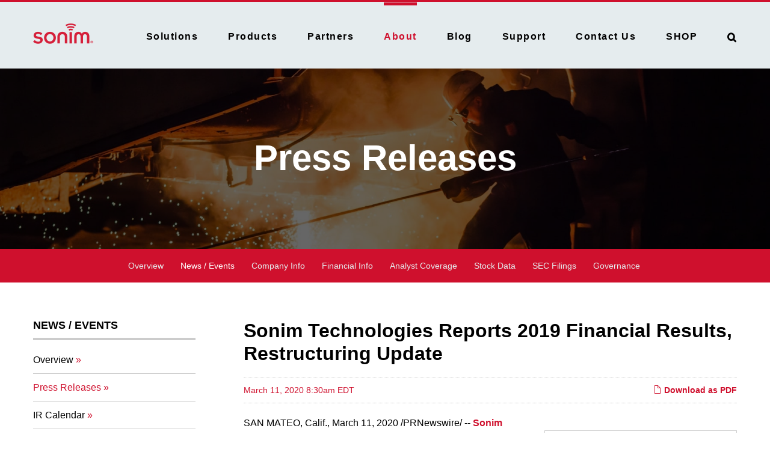

--- FILE ---
content_type: text/html; charset=UTF-8
request_url: https://ir.sonimtech.com/news-events/press-releases/detail/92/sonim-technologies-reports-2019-financial-results
body_size: 52949
content:
<!DOCTYPE html>
<html lang="en" class="avada-html-layout-wide">
    <head>
    
        <meta charset="utf-8">
        <meta http-equiv="x-ua-compatible" content="ie=edge">
        
        <base href="https://ir.sonimtech.com" />
                    <link rel="alternate" type="application/rss+xml" title="Sonim Technologies Inc. - Recent News" href="https://ir.sonimtech.com/news-events/press-releases/rss" />
                
        <title>Sonim Technologies Reports 2019 Financial Results, Restructuring Update :: Sonim Technologies Inc. (SONM)</title>
        
        
    <link rel="canonical" href="https://ir.sonimtech.com/news-events/press-releases/detail/92/sonim-technologies-reports-2019-financial-results">


    <meta property="og:site_name" content="Sonim Technologies Inc.">
    <meta property="og:title" content="Sonim Technologies Reports 2019 Financial Results, Restructuring Update">
    <meta property="og:type" content="website">
    <meta property="og:image" content="https://d1io3yog0oux5.cloudfront.net/_4495d449e7a7e79e647fa20dd7c90c95/sonimtech/db/295/1298/social_image_resized.jpg">
    <meta name="twitter:card" content="summary_large_image">
    <meta property="og:url" content="https://ir.sonimtech.com/news-events/press-releases/detail/92/sonim-technologies-reports-2019-financial-results">
    <meta property="og:description" content="Sonim Technologies is a leading U.S. provider of ultra-rugged mobility solutions designed specifically for task workers physically engaged in their work environments, often in mission-critical roles. The Sonim solution includes ultra-rugged&#8230;">
    <meta name="description" content="Sonim Technologies is a leading U.S. provider of ultra-rugged mobility solutions designed specifically for task workers physically engaged in their work environments, often in mission-critical roles. The Sonim solution includes ultra-rugged&#8230;">
        <meta name="viewport" content="initial-scale=1.0, width=device-width">
                
                <link href="https://fonts.googleapis.com/css?family=Montserrat:400,400i,700%7CLora:400,400i,700,700i" rel="stylesheet">
        
                <link rel="stylesheet" href="https://d1io3yog0oux5.cloudfront.net/_4495d449e7a7e79e647fa20dd7c90c95/sonimtech/files/theme/site-files/20190422/wp-content/cache/min/1/6f080afe4e6fbb4bd469f7a4c601af6d.css" data-minify="1" />
        <!--[if IE]>
		<link rel='stylesheet' id='avada-IE-css'  href='https://d1io3yog0oux5.cloudfront.net/_4495d449e7a7e79e647fa20dd7c90c95/sonimtech/files/theme/site-files/20190422/wp-content/themes/Avada/assets/css/ie.min.css?ver=5.9' type='text/css' media='all' />
		<style id='avada-IE-inline-css' type='text/css'>.avada-select-parent .select-arrow{background-color:#fff}.select-arrow{background-color:#fff}</style>
		<![endif]-->
		<style id="fusion-stylesheet-inline-css" type="text/css">div.wpcf7{margin:0;padding:0}div.wpcf7 .screen-reader-response{position:absolute;overflow:hidden;clip:rect(1px,1px,1px,1px);height:1px;width:1px;margin:0;padding:0;border:0}div.wpcf7-response-output{margin:2em .5em 1em;padding:.2em 1em;border:2px solid red}div.wpcf7-mail-sent-ok{border:2px solid #398f14}div.wpcf7-mail-sent-ng,div.wpcf7-aborted{border:2px solid red}div.wpcf7-spam-blocked{border:2px solid #ffa500}div.wpcf7-validation-errors,div.wpcf7-acceptance-missing{border:2px solid #f7e700}.wpcf7-form-control-wrap{position:relative}span.wpcf7-not-valid-tip{color:red;font-size:1em;font-weight:400;display:block}.use-floating-validation-tip span.wpcf7-not-valid-tip{position:absolute;top:20%;left:20%;z-index:100;border:1px solid red;background:#fff;padding:.2em .8em}span.wpcf7-list-item{display:inline-block;margin:0 0 0 1em}span.wpcf7-list-item-label::before,span.wpcf7-list-item-label::after{content:" "}.wpcf7-display-none{display:none}div.wpcf7 .ajax-loader{visibility:hidden;display:inline-block;background-image:url(https://d1io3yog0oux5.cloudfront.net/_4495d449e7a7e79e647fa20dd7c90c95/sonimtech/files/theme/site-files/20190422/wp-content/plugins/contact-form-7/images/ajax-loader.gif);width:16px;height:16px;border:none;padding:0;margin:0 0 0 4px;vertical-align:middle}div.wpcf7 .ajax-loader.is-active{visibility:visible}div.wpcf7 div.ajax-error{display:none}div.wpcf7 .placeheld{color:#888}div.wpcf7 input[type="file"]{cursor:pointer}div.wpcf7 input[type="file"]:disabled{cursor:default}div.wpcf7 .wpcf7-submit:disabled{cursor:not-allowed}@font-face{font-family:;src:;font-weight:400;font-style:normal;font-display:block}.group{zoom:1}.group:after,.group:before{content:" ";display:table}.group:after{clear:both}.wpcf7-form .wpcf7-number,.wpcf7-form .wpcf7-quiz,.wpcf7-form .wpcf7-text,.wpcf7-form textarea{float:none!important;width:100%!important;box-sizing:border-box}.wpcf7-form .wpcf7-captchar,.wpcf7-form .wpcf7-date,.wpcf7-form .wpcf7-number,.wpcf7-form .wpcf7-quiz,.wpcf7-form .wpcf7-text{border:1px solid #d2d2d2;width:28%;font-size:13px;color:#747474;padding:8px 15px;float:left;margin-right:1%}.wpcf7-form input[type=submit]{padding:5px 15px;font-weight:700}.wpcf7-form .wpcf7-captchar,.wpcf7-form .wpcf7-date,.wpcf7-form .wpcf7-number,.wpcf7-form .wpcf7-quiz,.wpcf7-form .wpcf7-text{float:none}.wpcf7-form .wpcf7-captchar,.wpcf7-form .wpcf7-date{width:100%;margin-right:0}.wpcf7-form .wpcf7-captchar,.wpcf7-form .wpcf7-date,.wpcf7-form .wpcf7-number,.wpcf7-form .wpcf7-quiz,.wpcf7-form .wpcf7-text,.wpcf7-form textarea{width:100%;margin-right:0;box-sizing:border-box}.wpcf7-form input{float:none}.wpcf7-form textarea{border:1px solid #d2d2d2;width:100%;height:150px;font-size:13px;color:#747474;padding:8px 15px;box-sizing:border-box;margin-right:0}.wpcf7-form input[type=submit]{width:auto;font-weight:700;cursor:pointer}.wpcf7-form .wpcf7-not-valid-tip{display:inline}.wpcf7-form .wpcf7-response-output{margin-left:0;margin-right:0;padding:25px}.wpcf7-form .wpcf7-mail-sent-ng,.wpcf7-form .wpcf7-validation-errors{background-color:#f2dede;border:1px solid #b94a48;color:#b94a48}.wpcf7-form .wpcf7-mail-sent-ok{background-color:#dff0d8;border:1px solid #468847;color:#468847}.sidebar .wpcf7-form .wpcf7-number,.sidebar .wpcf7-form .wpcf7-quiz,.sidebar .wpcf7-form .wpcf7-text{width:100%;margin-right:0}.wpcf7-select-parent{overflow:hidden;position:relative;width:100%}.wpcf7-select-parent .select-arrow{width:35px;height:33px;line-height:33px;border-left:1px solid #dadada;position:absolute;top:1px;right:1px;background:#fff;pointer-events:none;z-index:10;font-family:icomoon;font-size:9px;text-align:center}.wpcf7-select-parent .wpcf7-select{-webkit-appearance:none;-moz-appearance:none;text-overflow:'';background:#fbfaf9;border:1px solid #dadada;color:#333;cursor:pointer;display:block;font-size:13px;outline:0;height:auto;width:100%;padding:8px 15px;position:relative;text-indent:.01px;vertical-align:middle;z-index:5;margin:0;border-radius:0}.Avada_59{color:green}body,html,html body.custom-background{background-color:#fff}#main,.fusion-footer-copyright-area,.fusion-footer-widget-area,.fusion-page-title-bar,.fusion-secondary-header,.fusion-sliding-bar-position-bottom .fusion-sliding-bar,.fusion-sliding-bar-position-top .fusion-sliding-bar,.header-v4 #small-nav,.header-v5 #small-nav,.sticky-header .sticky-shadow,.tfs-slider .slide-content-container{padding-left:30px;padding-right:30px}.width-100 .fusion-fullwidth{margin-left:-25px;margin-right:-25px}a:hover{color:#cf102d}#main .about-author .title a:hover,#main .post h2 a:hover,#wrapper .fusion-vertical-menu-widget .menu li.current-menu-item>a,#wrapper .fusion-vertical-menu-widget .menu li.current_page_ancestor>a,#wrapper .fusion-widget-area .current-menu-item>a,#wrapper .fusion-widget-area .current-menu-item>a:before,#wrapper .fusion-widget-area .current_page_item>a,#wrapper .fusion-widget-area .current_page_item>a:before,#wrapper .jtwt .jtwt_tweet a:hover,.content-box-percentage,.fusion-content-widget-area .widget .recentcomments:hover:before,.fusion-content-widget-area .widget li a:hover,.fusion-content-widget-area .widget li a:hover:before,.fusion-content-widget-area .widget_archive li a:hover:before,.fusion-content-widget-area .widget_categories li a:hover,.fusion-content-widget-area .widget_categories li a:hover:before,.fusion-content-widget-area .widget_links li a:hover:before,.fusion-content-widget-area .widget_nav_menu li a:hover:before,.fusion-content-widget-area .widget_pages li a:hover:before,.fusion-content-widget-area .widget_recent_entries li a:hover:before,.fusion-copyright-notice a:hover,.fusion-date-and-formats .fusion-format-box i,.fusion-footer-widget-area a:hover,.fusion-pagination .next:hover,.fusion-pagination .next:hover:after,.fusion-pagination .prev:hover,.fusion-pagination .prev:hover:before,.fusion-read-more:hover:after,.more a:hover:after,.pagination-next:hover:after,.pagination-prev:hover:before,.price>.amount,.price ins .amount,.project-content .project-info .project-info-box a:hover,.side-nav .arrow:hover:after,.side-nav li.current_page_ancestor>a,.side-nav ul>li.current_page_item>a,.single-navigation a[rel=next]:hover:after,.single-navigation a[rel=prev]:hover:before,.star-rating span:before,.star-rating:before,h5.toggle:hover a{color:#cf102d}.star-rating span:before,.star-rating:before{color:#cf102d}#nav ul li>a:hover,#sticky-nav ul li>a:hover,#wrapper .post-content blockquote,.comment-text blockquote,.fusion-hide-pagination-text .pagination-next:hover,.fusion-hide-pagination-text .pagination-prev:hover,.fusion-pagination .current,.fusion-pagination .page-numbers.current,.fusion-pagination .page-numbers:hover,.pagination .current,.pagination a.inactive:hover,.progress-bar-content,.tagcloud a:hover{border-color:#cf102d}.fusion-content-widget-area .fusion-tabs-widget .fusion-tabs-nav ul li.active a{border-top-color:#cf102d;background:#fff}#wrapper .side-nav li.current_page_item a{border-right-color:#cf102d;border-left-color:#cf102d}#wrapper .fusion-vertical-menu-widget .menu li.current_page_item>a{border-right-color:#cf102d;border-left-color:#cf102d}#toTop:hover,.circle-yes ul li:before,.fusion-date-and-formats .fusion-date-box,.fusion-pagination .current,.fusion-search-form-classic .searchform .fusion-search-form-content .fusion-search-button input[type="submit"]:hover,.pagination .current,.progress-bar-content,.table-2 table thead,.tagcloud a:hover,ul.arrow li:before,ul.circle-yes li:before{background-color:#cf102d}.to-top-container #toTop{border-radius:4px 4px 0 0;-webkit-border-radius:4px 4px 0 0}.to-top-floating #toTop{border-radius:4px 4px 4px 4px;-webkit-border-radius:4px 4px 4px 4px}#fusion-gmap-container,#main,#sliders-container,#wrapper,.fusion-separator .icon-wrapper,body,html{background-color:#fff}.fusion-footer-widget-area{background-color:#e5ecee;border-color:#000;border-top-width:0;padding-top:50px;padding-bottom:50px}.fusion-footer-widget-area .fusion-tabs-widget .fusion-tabs-nav ul li{border-color:#e5ecee}.fusion-footer-widget-area .fusion-tabs-widget .fusion-tabs-clean .fusion-tabs-nav ul{border:1px solid #505152}.fusion-footer-widget-area .fusion-tabs-widget .fusion-tabs-clean .fusion-tabs-nav ul li{border-color:#505152}.fusion-footer-copyright-area{background-color:#e5ecee;border-color:#000;border-top-width:0;padding-top:25px;padding-bottom:25px}.fusion-copyright-notice{color:#000;font-size:14px}.fusion-copyright-notice a{color:#cf102d}.fusion-footer-copyright-area a:hover{color:#cf202d}.fusion-footer footer .fusion-columns{margin:0 -25px}.fusion-footer footer .fusion-columns .fusion-column{padding-right:25px;padding-left:25px}.fusion-image-wrapper .fusion-rollover{background-image:linear-gradient(top,rgba(160,206,78,.8) 0%,#a0ce4e 100%);background-image:-webkit-gradient(linear,left top,left bottom,color-stop(0,rgba(160,206,78,.8)),color-stop(1,#a0ce4e));background-image:filter:progid:DXImageTransform.Microsoft.gradient(startColorstr=#a0ce4e,endColorstr=#a0ce4e),progid:DXImageTransform.Microsoft.Alpha(Opacity=0);background-image:-webkit-linear-gradient(top,rgba(160,206,78,.8) 0%,#a0ce4e 100%);background-image:-moz-linear-gradient(top,rgba(160,206,78,.8) 0%,#a0ce4e 100%);background-image:-ms-linear-gradient(top,rgba(160,206,78,.8) 0%,#a0ce4e 100%);background-image:-o-linear-gradient(top,rgba(160,206,78,.8) 0%,#a0ce4e 100%)}.no-cssgradients .fusion-image-wrapper .fusion-rollover{background:#a0ce4e}.fusion-image-wrapper:hover .fusion-rollover{filter:progid:DXImageTransform.Microsoft.gradient(startColorstr=#a0ce4e,endColorstr=#a0ce4e),progid:DXImageTransform.Microsoft.Alpha(Opacity=100)}.fusion-image-wrapper .fusion-rollover .fusion-rollover-gallery,.fusion-image-wrapper .fusion-rollover .fusion-rollover-link{background-color:transparent;width:calc(15px * 1.5);height:calc(15px * 1.5);background:none}.fusion-image-wrapper .fusion-rollover .fusion-rollover-content .fusion-product-buttons a:before,.fusion-image-wrapper .fusion-rollover .fusion-rollover-content .fusion-rollover-categories,.fusion-image-wrapper .fusion-rollover .fusion-rollover-content .fusion-rollover-categories a,.fusion-image-wrapper .fusion-rollover .fusion-rollover-content .fusion-rollover-title a,.fusion-image-wrapper .fusion-rollover .fusion-rollover-content .price *,.fusion-image-wrapper .fusion-rollover .fusion-rollover-content a,.fusion-rollover .fusion-rollover-content .fusion-rollover-title{color:#333}.fusion-page-title-bar{border-color:#000;background-color:#fff;height:100px}#slidingbar-area .widget-title,#slidingbar-area h3,.fusion-footer-widget-area .widget-title,.fusion-footer-widget-area h3,.fusion-privacy-bar-full .column-title{font-family:Arial,Helvetica,sans-serif;font-size:16px;font-weight:700;line-height:1.5;letter-spacing:0;font-style:normal}.fusion-footer-copyright-area>.fusion-row,.fusion-footer-widget-area>.fusion-row{padding-left:0;padding-right:0}#nav ul li ul li a,#reviews #comments>h2,#sticky-nav ul li ul li a,#wrapper #nav ul li ul li>a,#wrapper #sticky-nav ul li ul li>a,.avada-container h3,.comment-form input[type="submit"],.ei-title h3,.fusion-blog-shortcode .fusion-timeline-date,.fusion-image-wrapper .fusion-rollover .fusion-rollover-content .fusion-rollover-categories,.fusion-image-wrapper .fusion-rollover .fusion-rollover-content .fusion-rollover-title,.fusion-image-wrapper .fusion-rollover .fusion-rollover-content .price,.fusion-image-wrapper .fusion-rollover .fusion-rollover-content a,.fusion-load-more-button,.fusion-main-menu .sub-menu,.fusion-main-menu .sub-menu li a,.fusion-megamenu-widgets-container,.fusion-megamenu-wrapper .fusion-megamenu-submenu>a:hover,.fusion-megamenu-wrapper li .fusion-megamenu-title-disabled,.fusion-page-title-bar h3,.gform_page_footer input[type=button],.meta .fusion-date,.more,.post-content blockquote,.review blockquote div strong,.review blockquote q,.ticket-selector-submit-btn[type=submit],.wpcf7-form input[type="submit"],body{font-family:Arial,Helvetica,sans-serif;font-weight:400;letter-spacing:0;font-style:normal}.post-content blockquote,.review blockquote q{font-style:italic}#nav ul li ul li a,#reviews #comments>h2,#side-header .fusion-contact-info,#side-header .header-social .top-menu,#sticky-nav ul li ul li a,#wrapper #nav ul li ul li>a,#wrapper #sticky-nav ul li ul li>a,.avada-container h3,.comment-form input[type="submit"],.ei-title h3,.fusion-accordian .panel-body,.fusion-image-wrapper .fusion-rollover .fusion-rollover-content .fusion-rollover-categories,.fusion-image-wrapper .fusion-rollover .fusion-rollover-content .fusion-rollover-title,.fusion-image-wrapper .fusion-rollover .fusion-rollover-content .price,.fusion-image-wrapper .fusion-rollover .fusion-rollover-content a,.fusion-main-menu .sub-menu,.fusion-main-menu .sub-menu li a,.fusion-megamenu-widgets-container,.fusion-megamenu-wrapper .fusion-megamenu-submenu>a:hover,.fusion-megamenu-wrapper li .fusion-megamenu-title-disabled,.fusion-page-title-bar h3,.gform_page_footer input[type=button],.meta .fusion-date,.more,.post-content blockquote,.review blockquote div strong,.review blockquote q,.single-tribe_events #tribe-events-content .tribe-events-event-meta dt,.ticket-selector-submit-btn[type=submit],body{line-height:1.6}#slidingbar-area .slide-excerpt h2,#slidingbar-area ul,.counter-box-content,.fusion-alert,.fusion-blog-layout-timeline .fusion-timeline-date,.fusion-footer-widget-area .slide-excerpt h2,.fusion-footer-widget-area ul,.fusion-progressbar .progress-title,.gform_wrapper .gfield_description,.gform_wrapper label,.jtwt .jtwt_tweet,.post-content blockquote,.project-content .project-info h4,.review blockquote q,.sidebar .jtwt .jtwt_tweet,.sidebar .slide-excerpt h2,body{font-size:16px}#reviews #comments>h2,#wrapper .meta,.fusion-blog-timeline-layout .fusion-timeline-date,.fusion-body .tribe-block__tickets__registration__tickets__header,.fusion-main-menu .fusion-custom-menu-item-contents,.fusion-rollover .price .amount,.post .post-content,.post-content blockquote,.project-content .project-info h4,.review blockquote div,.search input,.sidebar .jtwt,.sidebar .widget .recentcomments,.sidebar .widget_archive li,.sidebar .widget_categories li,.sidebar .widget_layered_nav li,.sidebar .widget_links li,.sidebar .widget_meta li,.sidebar .widget_nav_menu li,.sidebar .widget_pages li,.sidebar .widget_product_categories li,.sidebar .widget_recent_entries li,.title-row,body{color:#000}.fusion-page-title-bar .fusion-breadcrumbs,.fusion-page-title-bar .fusion-breadcrumbs li,.fusion-page-title-bar .fusion-breadcrumbs li a{font-size:14px}#wrapper .side-nav li a{font-size:16px}.sidebar .widget .widget-title{font-size:14px}.fusion-main-menu>ul>li>a,.fusion-vertical-menu-widget ul.menu li a,.side-nav li a{font-family:Arial,Helvetica,sans-serif;font-size:16px;font-weight:700;letter-spacing:1.5px;font-style:normal}.fusion-flyout-cart-wrapper .fusion-widget-cart-number,.fusion-main-menu-cart .fusion-widget-cart-number{font-family:Arial,Helvetica,sans-serif}.fusion-menu-highlight-label{border-radius:0;-webkit-border-radius:0}#slidingbar-area .widget-title,#slidingbar-area h3{font-size:13px;line-height:13px}#main .fusion-row,#slidingbar-area .fusion-row,.fusion-footer-copyright-area .fusion-row,.fusion-footer-widget-area .fusion-row,.fusion-page-title-row,.tfs-slider .slide-content-container .slide-content{max-width:1366px}#wrapper #main .fusion-portfolio-content>h1.fusion-post-title,#wrapper #main .fusion-portfolio-content>h2.fusion-post-title,#wrapper #main .fusion-post-content>.blog-shortcode-post-title,#wrapper #main .fusion-post-content>h1.fusion-post-title,#wrapper #main .fusion-post-content>h2.fusion-post-title,#wrapper #main .post>.fusion-post-title-meta-wrap>h1.fusion-post-title,#wrapper #main .post>.fusion-post-title-meta-wrap>h2.fusion-post-title,#wrapper #main .post>h1.fusion-post-title,#wrapper #main .post>h2.fusion-post-title,#wrapper .fusion-events-shortcode .fusion-events-meta h1,#wrapper .fusion-events-shortcode .fusion-events-meta h2,.single-product #main .product h1.product_title,.single-product #main .product h2.product_title{font-family:Arial,Helvetica,sans-serif;font-weight:700;line-height:1.2;letter-spacing:0;font-style:normal;font-size:24px}#wrapper #main .fusion-portfolio-content>h1.fusion-post-title,#wrapper #main .fusion-portfolio-content>h2.fusion-post-title,#wrapper #main .fusion-post-content>.blog-shortcode-post-title,#wrapper #main .fusion-post-content>h1.fusion-post-title,#wrapper #main .fusion-post-content>h2.fusion-post-title,#wrapper #main .post>.fusion-post-title-meta-wrap>h1.fusion-post-title,#wrapper #main .post>.fusion-post-title-meta-wrap>h2.fusion-post-title,#wrapper #main .post>h1.fusion-post-title,#wrapper #main .post>h2.fusion-post-title,#wrapper .fusion-events-shortcode .fusion-events-meta h1,#wrapper .fusion-events-shortcode .fusion-events-meta h2{color:#000}#wrapper #main #comments .fusion-title h2,#wrapper #main #comments .fusion-title h3,#wrapper #main #respond .fusion-title h2,#wrapper #main #respond .fusion-title h3,#wrapper #main .about-author .fusion-title h2,#wrapper #main .about-author .fusion-title h3,#wrapper #main .related-posts .fusion-title h2,#wrapper #main .related-posts .fusion-title h3,#wrapper #main .related.products .fusion-title h2,#wrapper #main .related.products .fusion-title h3,.single-product .woocommerce-tabs h2,.single-product .woocommerce-tabs h3{font-family:Arial,Helvetica,sans-serif;font-weight:400;line-height:1.2;letter-spacing:0;font-size:14px;color:#000}.ei-title h2{font-size:42px;color:#333}.ei-title h3{font-size:20px;color:#747474}#wrapper .fusion-events-shortcode .fusion-events-meta h4,.fusion-carousel-meta,.fusion-image-wrapper .fusion-rollover .fusion-rollover-content .fusion-rollover-categories,.fusion-image-wrapper .fusion-rollover .fusion-rollover-content .fusion-rollover-categories a,.fusion-recent-posts .columns .column .meta,.fusion-single-line-meta{font-size:14px}.fusion-carousel-meta,.fusion-meta,.fusion-meta-info,.fusion-recent-posts .columns .column .meta,.post .single-line-meta,.widget_recent_entries .post-date{font-size:14px}.fusion-image-wrapper .fusion-rollover .fusion-rollover-content .fusion-product-buttons a,.fusion-rollover-linebreak,.product-buttons a{font-size:}.fusion-image-wrapper .fusion-rollover .fusion-rollover-content .fusion-product-buttons a,.product-buttons a{padding-left:calc(+ 2px)}.fusion-image-wrapper .fusion-rollover .fusion-rollover-content .fusion-product-buttons a:before,.product-buttons a:before{margin-left:calc(- - 2px)}.fusion-pagination .next,.fusion-pagination .page-numbers,.fusion-pagination .prev,.page-links,.pagination,.pagination .pagination-next,.pagination .pagination-prev{font-size:14px}.fusion-page-title-bar h1{color:#333}.fusion-page-title-bar h3{color:#333;font-size:14px;line-height:26px}#main .post h2 a,.about-author .title a,.fusion-content-widget-area .widget .recentcomments a,.fusion-content-widget-area .widget li a,.fusion-content-widget-area .widget_categories li,.fusion-hide-pagination-text .pagination-next:after,.fusion-hide-pagination-text .pagination-prev:before,.fusion-load-more-button,.fusion-rollover a,.pagination .pagination-next:after,.pagination .pagination-prev:before,.project-content .project-info .project-info-box a,.shop_attributes tr th,.single-navigation a[rel="next"]:after,.single-navigation a[rel="prev"]:before,body a,body a:after,body a:before{color:#cf102d}.pagination .pagination-next:hover:after,.pagination .pagination-prev:hover:before{color:#cf102d}.fusion-page-title-bar .fusion-breadcrumbs,.fusion-page-title-bar .fusion-breadcrumbs a{color:#333}.fusion-page-title-bar .fusion-breadcrumbs a:hover{color:#00bfff}#slidingbar-area .fusion-title>*,#slidingbar-area .widget-title,#slidingbar-area h3{color:#ddd}.sidebar .widget .heading h4,.sidebar .widget .widget-title{color:#cf102d}.sidebar .widget .heading .widget-title,.sidebar .widget .widget-title{background-color:#fff;padding:9px 15px}.fusion-footer-widget-area .widget-title,.fusion-footer-widget-area h3,.fusion-footer-widget-column .product-title{color:#000}.fusion-footer-widget-area,.fusion-footer-widget-area .jtwt,.fusion-footer-widget-area .jtwt .jtwt_tweet,.fusion-footer-widget-area .widget li.recentcomments,.fusion-footer-widget-area .widget_archive li,.fusion-footer-widget-area .widget_categories li,.fusion-footer-widget-area .widget_layered_nav li,.fusion-footer-widget-area .widget_links li,.fusion-footer-widget-area .widget_meta li,.fusion-footer-widget-area .widget_nav_menu li,.fusion-footer-widget-area .widget_pages li,.fusion-footer-widget-area .widget_product_categories li,.fusion-footer-widget-area .widget_recent_entries li,.fusion-footer-widget-area article.col{color:#000}.fusion-footer-widget-area .fusion-accordian .panel-title a,.fusion-footer-widget-area .fusion-tabs-widget .fusion-tabs-nav ul li a,.fusion-footer-widget-area .fusion-tabs-widget .fusion-tabs-widget-content .fusion-date-box,.fusion-footer-widget-area .fusion-tabs-widget .fusion-tabs-widget-content .post-holder a,.fusion-footer-widget-area .jtwt .jtwt_tweet a,.fusion-footer-widget-area .widget li a:before,.fusion-footer-widget-area a{color:#cf102d}#wrapper .fusion-footer-widget-area .jtwt .jtwt_tweet a:hover,.fusion-footer-widget-area .fusion-accordian .panel-title a:hover,.fusion-footer-widget-area .fusion-tabs-widget .fusion-tabs-widget-content .post-holder a:hover,.fusion-footer-widget-area .widget a:hover,.fusion-footer-widget-area .widget li a:hover:before,.fusion-footer-widget-area .widget li.recentcomments:hover:before,.fusion-footer-widget-area ul li a:hover{color:#cf102d}.fusion-footer-widget-area .tagcloud a:hover{background-color:#cf102d}#wrapper .fusion-footer-widget-area .fusion-tabs.classic .nav-tabs>li.active .tab-link,#wrapper .fusion-footer-widget-area .fusion-tabs.classic .nav-tabs>li.active .tab-link:focus,#wrapper .fusion-footer-widget-area .fusion-tabs.classic .nav-tabs>li.active .tab-link:hover,#wrapper .fusion-footer-widget-area .fusion-tabs.vertical-tabs.classic .nav-tabs>li.active .tab-link,.fusion-footer-widget-area .fusion-tabs-widget .fusion-tabs-nav ul li.active a{border-color:#cf102d}.fusion-footer-widget-area .fusion-accordian .panel-title a:hover .fa-fusion-box{background-color:#cf102d!important}.fusion-load-more-button.fusion-blog-button{background-color:#cf102d}.fusion-load-more-button.fusion-blog-button:hover{background-color:rgba(207,16,45,.8)}.fusion-load-more-button.fusion-blog-button,.fusion-load-more-button.fusion-blog-button:hover{color:#fff}.fusion-load-more-button.fusion-portfolio-button{background-color:#ebeaea}.fusion-load-more-button.fusion-portfolio-button:hover{background-color:rgba(235,234,234,.8)}.fusion-load-more-button.fusion-portfolio-button,.fusion-load-more-button.fusion-portfolio-button:hover{color:#333}.fusion-portfolio-archive .fusion-load-more-button.fusion-portfolio-button{background-color:#cf102d}.fusion-portfolio-archive .fusion-load-more-button.fusion-portfolio-button:hover{background-color:rgba(207,16,45,.8)}.fusion-portfolio-archive .fusion-load-more-button.fusion-portfolio-button,.fusion-portfolio-archive .fusion-load-more-button.fusion-portfolio-button:hover{color:#fff}.fusion-sb-toggle-wrapper .fusion-sb-toggle:after{color:#fff}.fusion-sb-toggle-wrapper .fusion-sb-close:after{color:#fff}.fusion-footer-widget-area .fusion-accordian .fusion-panel,.fusion-footer-widget-area .fusion-tabs-widget .fusion-tabs-classic,.fusion-footer-widget-area .fusion-tabs-widget .fusion-tabs-widget-content .fusion-tabs-widget-items li,.fusion-footer-widget-area .product_list_widget li,.fusion-footer-widget-area .tagcloud a,.fusion-footer-widget-area .widget li.recentcomments,.fusion-footer-widget-area .widget_archive li,.fusion-footer-widget-area .widget_categories li,.fusion-footer-widget-area .widget_layered_nav li,.fusion-footer-widget-area .widget_links li,.fusion-footer-widget-area .widget_meta li,.fusion-footer-widget-area .widget_nav_menu li,.fusion-footer-widget-area .widget_pages li,.fusion-footer-widget-area .widget_product_categories li,.fusion-footer-widget-area .widget_recent_entries li,.fusion-footer-widget-area ul li{border-color:#505152}#comment-input input,#comment-textarea textarea,.avada-select .select2-container .select2-choice,.avada-select .select2-container .select2-choice2,.chzn-container .chzn-drop,.chzn-container-single .chzn-single,.comment-form-comment textarea,.fusion-body .avada-select-parent select,.input-text,.main-nav-search-form input,.post-password-form label input[type="password"],.search-page-search-form input,.searchform .fusion-search-form-content .fusion-search-field input,.select2-container--default .select2-selection--single,.select2-dropdown,.wpcf7-captchar,.wpcf7-form .wpcf7-date,.wpcf7-form .wpcf7-number,.wpcf7-form .wpcf7-quiz,.wpcf7-form .wpcf7-select,.wpcf7-form .wpcf7-text,.wpcf7-form textarea,input.s,input[type="email"],input[type="number"],input[type="password"],input[type="text"],select,textarea{background-color:#fff}#wrapper .select-arrow,.avada-select-parent .select-arrow,.fusion-modal-content .select-arrow{background-color:#fff}#calc_shipping_state_field .select2-selection__placeholder,#comment-input .placeholder,#comment-input input,#comment-textarea .placeholder,#comment-textarea textarea,.avada-select .select2-container .select2-choice,.avada-select .select2-container .select2-choice2,.chzn-container .chzn-drop,.chzn-container-single .chzn-single,.comment-form-comment textarea,.fusion-body .avada-select-parent select,.fusion-search-form-clean .searchform .fusion-search-form-content .fusion-search-button input[type="submit"],.input-text,.main-nav-search-form input,.post-password-form label input[type="password"],.search-page-search-form input,.searchform .fusion-search-form-content .fusion-search-field input,.select2-container--default .select2-selection--single .select2-selection__rendered,.select2-results__option,.wpcf7-captchar,.wpcf7-form .wpcf7-date,.wpcf7-form .wpcf7-number,.wpcf7-form .wpcf7-quiz,.wpcf7-form .wpcf7-select,.wpcf7-form .wpcf7-text,.wpcf7-form textarea,.wpcf7-select-parent .select-arrow,input.s,input.s .placeholder,input[type="email"],input[type="number"],input[type="password"],input[type="text"],select,textarea{color:#333;font-size:14px}#wrapper .select-arrow,.avada-select-parent .select-arrow,.fusion-modal-content .select-arrow,.gravity-select-parent .select-arrow,.select-arrow,.wpcf7-select-parent .select-arrow{font-size:10.5px}#comment-input input::-webkit-input-placeholder,#comment-textarea textarea::-webkit-input-placeholder,.comment-form-comment textarea::-webkit-input-placeholder,.input-text::-webkit-input-placeholder,.post-password-form label input[type="password"]::-webkit-input-placeholder,.searchform .s::-webkit-input-placeholder,.wpcf7-form textarea::-webkit-input-placeholder,input#s::-webkit-input-placeholder,input::-webkit-input-placeholder{color:#333}#comment-input input:-moz-placeholder,#comment-textarea textarea:-moz-placeholder,.comment-form-comment textarea:-moz-placeholder,.input-text:-moz-placeholder,.post-password-form label input[type="password"]:-moz-placeholder,.searchform .s:-moz-placeholder,.wpcf7-form textarea::-moz-input-placeholder,input#s:-moz-placeholder,input:-moz-placeholder{color:#333}#comment-input input::-moz-placeholder,#comment-textarea textarea::-moz-placeholder,.comment-form-comment textarea::-moz-placeholder,.input-text::-moz-placeholder,.post-password-form label input[type="password"]::-moz-placeholder,.searchform .s::-moz-placeholder,input#s::-moz-placeholder,input::-moz-placeholder{color:#333}#comment-input input:-ms-input-placeholder,#comment-textarea textarea:-ms-input-placeholder,.comment-form-comment textarea:-ms-input-placeholder,.input-text:-ms-input-placeholder,.post-password-form label input[type="password"]::-ms-input-placeholder,.searchform .s:-ms-input-placeholder,input#s:-ms-input-placeholder,input:-ms-input-placeholder{color:#333}#comment-input input,#comment-textarea textarea,.avada-select .select2-container .select2-choice,.avada-select .select2-container .select2-choice .select2-arrow,.avada-select .select2-container .select2-choice2 .select2-arrow,.chzn-container .chzn-drop,.chzn-container-single .chzn-single,.comment-form-comment textarea,.fusion-body .avada-select-parent .select-arrow,.fusion-body .avada-select-parent select,.gravity-select-parent .select-arrow,.input-text,.main-nav-search-form input,.post-password-form label input[type="password"],.search-page-search-form input,.searchform .fusion-search-form-content .fusion-search-field input,.select-arrow,.select2-container .select2-selection .select2-selection__arrow,.select2-container--default .select2-dropdown .select2-search,.select2-container--default .select2-search--dropdown .select2-search__field,.select2-container--default .select2-selection--single,.select2-dropdown,.wpcf7-captchar,.wpcf7-form .wpcf7-date,.wpcf7-form .wpcf7-number,.wpcf7-form .wpcf7-quiz,.wpcf7-form .wpcf7-select,.wpcf7-form .wpcf7-text,.wpcf7-form textarea,.wpcf7-select-parent .select-arrow,input.s,input[type="email"],input[type="number"],input[type="password"],input[type="text"],select,textarea{border-color:#e5ecee}.avada-contact-form .grecaptcha-badge{box-shadow:0 0 3px #e5ecee!important;-webkit-box-shadow:0 0 3px #e5ecee!important;-moz-box-shadow:0 0 3px #e5ecee!important}#comment-input input:focus,#comment-textarea textarea:focus,.avada-select .select2-container .select2-choice .select2-arrow:focus,.avada-select .select2-container .select2-choice2 .select2-arrow:focus,.avada-select .select2-container .select2-choice:focus,.chzn-container .chzn-drop:focus,.chzn-container-single .chzn-single:focus,.comment-form-comment textarea:focus,.fusion-body .avada-select-parent .select-arrow:focus,.fusion-body .avada-select-parent select:focus,.gravity-select-parent .select-arrow:focus,.input-text:focus,.main-nav-search-form input:focus,.post-password-form label input[type="password"]:focus,.search-page-search-form input:focus,.searchform .fusion-search-form-content .fusion-search-field input:focus,.select-arrow:focus,.select2-container .select2-selection .select2-selection__arrow:focus,.select2-container .select2-selection:focus .select2-selection__arrow,.select2-container--default .select2-dropdown .select2-search:focus,.select2-container--default .select2-search--dropdown .select2-search__field:focus,.select2-container--default .select2-selection--single:focus,.select2-container--default.select2-container--open .select2-dropdown,.select2-container--default.select2-container--open .select2-dropdown .select2-search,.select2-container--default.select2-container--open .select2-search--dropdown .select2-search__field,.select2-container--default.select2-container--open .select2-selection--single,.select2-container--default.select2-container--open .select2-selection--single .select2-selection__arrow,.select2-container--default.select2-container--open .select2-selection--single .select2-selection__rendered,.select2-dropdown:focus,.wpcf7-captchar:focus,.wpcf7-form .wpcf7-date:focus,.wpcf7-form .wpcf7-number:focus,.wpcf7-form .wpcf7-quiz:focus,.wpcf7-form .wpcf7-select:focus,.wpcf7-form .wpcf7-text:focus,.wpcf7-form textarea:focus,.wpcf7-select-parent .select-arrow:focus,input.s:focus,input[type="email"]:focus,input[type="number"]:focus,input[type="password"]:focus,input[type="text"]:focus,select:focus,select:focus+.select-arrow,select:focus+.select2-arrow,textarea:focus{border-color:#cf102d}select:focus+.select-arrow,select:focus+.select2-arrow{color:#cf102d}#comment-input input,#comment-textarea textarea,.avada-select .select2-container .select2-choice,.avada-select .select2-container .select2-choice .select2-arrow,.avada-select .select2-container .select2-choice2 .select2-arrow,.chzn-container .chzn-drop,.chzn-container-single .chzn-single,.comment-form-comment textarea,.fusion-body .avada-select-parent .select-arrow,.fusion-body .avada-select-parent select,.fusion-search-form-classic .searchform .fusion-search-form-content,.gravity-select-parent .select-arrow,.input-text,.main-nav-search-form input,.post-password-form label input[type="password"],.search-page-search-form input,.searchform .fusion-search-form-content .fusion-search-field input,.select-arrow,.select2-container .select2-selection .select2-selection__arrow,.select2-container--default .select2-dropdown .select2-search,.select2-container--default .select2-search--dropdown .select2-search__field,.select2-container--default .select2-selection--single,.select2-dropdown,.wpcf7-captchar,.wpcf7-form .wpcf7-date,.wpcf7-form .wpcf7-number,.wpcf7-form .wpcf7-quiz,.wpcf7-form .wpcf7-select,.wpcf7-form .wpcf7-text,.wpcf7-form textarea,.wpcf7-select-parent .select-arrow,input.s,input[type="email"],input[type="number"],input[type="password"],input[type="tel"],input[type="text"],select,textarea{border-radius:1px;border-width:1px;-webkit-border-radius:1px}.avada-select-parent .select-arrow,.gravity-select-parent .select-arrow,.select-arrow,.wpcf7-select-parent .select-arrow{bottom:1px;border-top-left-radius:0;border-bottom-left-radius:0;right:1px}.fusion-search-form-classic #bbpress-forums .bbp-search-form #bbp_search,.fusion-search-form-classic .searchform .fusion-search-form-content .fusion-search-field input{border-right:none;border-top-right-radius:0;border-bottom-right-radius:0}.select2-container--default .select2-selection--single .select2-selection__arrow b{border-top-color:#e5ecee}.select2-container--default.select2-container--open .select2-selection--single .select2-selection__arrow b{border-bottom-color:#cf102d}.select2-container--default .select2-selection--single:focus .select2-selection__arrow b{border-top-color:#cf102d}.select2-container--default.select2-container--open .select2-selection--single:focus .select2-selection__arrow b{border-bottom-color:#cf102d}#comment-input input,.avada-select .select2-container .select2-choice,.chzn-container .chzn-drop,.chzn-container-single .chzn-single,.fusion-body .avada-select-parent select,.fusion-login-box .fusion-login-form input[type=password],.fusion-login-box .fusion-login-form input[type=text],.input-text:not(textarea),.main-nav-search-form input,.post-password-form label input[type="password"],.search-page-search-form input,.searchform .fusion-search-form-content .fusion-search-field input,.select2-container--default .select2-selection--single,.select2-container--default .select2-selection--single .select2-selection__arrow,.wpcf7-captchar,.wpcf7-form .wpcf7-date,.wpcf7-form .wpcf7-number,.wpcf7-form .wpcf7-quiz,.wpcf7-form .wpcf7-select,.wpcf7-form .wpcf7-text,input.s,input[type="email"],input[type="number"],input[type="password"],input[type="text"],select{height:30px;padding-top:0;padding-bottom:0}.avada-select .select2-container .select2-choice .select2-arrow,.avada-select .select2-container .select2-choice2 .select2-arrow,.searchform .fusion-search-form-content .fusion-search-button input[type="submit"]{height:30px;width:30px;line-height:30px}.fusion-search-form-clean #bbpress-forums .bbp-search-form #bbp_search,.fusion-search-form-clean .searchform .fusion-search-form-content .fusion-search-field input{padding-left:30px}.select2-container .select2-choice>.select2-chosen,.select2-container--default .select2-selection--single .select2-selection__rendered{line-height:30px}.select-arrow,.select2-arrow{color:#e5ecee}.fusion-page-title-bar .fusion-page-title-row h1{font-size:18px;line-height:}.fusion-portfolio-content-wrapper .fusion-portfolio-content{text-align:left}.fusion-portfolio-boxed .fusion-portfolio-content{padding:25px 25px 25px 25px}.fusion-portfolio-boxed.fusion-portfolio-element .fusion-portfolio-content{padding:25px 25px 25px 25px}.fusion-portfolio-content .fusion-portfolio-meta{font-size:13px}body.has-sidebar #content{width:77%}body.has-sidebar #main .sidebar{width:17%}body.has-sidebar.double-sidebars #content{width:58%;margin-left:21%}body.has-sidebar.double-sidebars #main #sidebar{width:18%;margin-left:-79%}body.has-sidebar.double-sidebars #main #sidebar-2{width:18%;margin-left:3%}#main .fusion-sticky-sidebar .fusion-sidebar-inner-content,#main .sidebar:not(.fusion-sticky-sidebar){background-color:rgba(255,255,255,0)}#main .sidebar{padding:0}#main .sidebar.fusion-sticky-sidebar .fusion-sidebar-inner-content{padding:0}.fusion-single-sharing-box{background-color:#f6f6f6}.fusion-blog-layout-masonry .fusion-post-content-wrapper{background-color:rgba(255,255,255,1)}.fusion-blog-archive .fusion-blog-layout-grid .post .fusion-post-content-wrapper,.fusion-blog-archive .fusion-blog-layout-masonry .post .fusion-post-content-wrapper,.fusion-blog-archive .fusion-blog-layout-timeline .post .fusion-post-content-wrapper{padding:25px 25px 250px 25px}.fusion-portfolio-layout-masonry{margin:-10px;}.fusion-portfolio-layout-masonry .fusion-portfolio-content{padding:20px 0;background-color:rgba(255,255,255,1)}.fusion-blog-layout-grid .post .fusion-post-wrapper,.fusion-blog-layout-timeline .post,.fusion-portfolio.fusion-portfolio-boxed .fusion-portfolio-content-wrapper,.products li.product{background-color:#fff}.fusion-blog-layout-grid .post .flexslider,.fusion-blog-layout-grid .post .fusion-post-wrapper,.fusion-blog-layout-timeline .fusion-timeline-arrow,.fusion-blog-layout-timeline .fusion-timeline-date,.fusion-blog-layout-timeline .fusion-timeline-line,.fusion-blog-layout-timeline .post,.fusion-blog-layout-timeline .post .flexslider,.fusion-blog-timeline-layout .post,.fusion-blog-timeline-layout .post .flexslider,.fusion-portfolio.fusion-portfolio-boxed .fusion-portfolio-content-wrapper,.product-buttons,.product-buttons-container,.products li{border-color:#fff}.fusion-blog-layout-grid .post .fusion-content-sep,.fusion-blog-layout-timeline .post .fusion-content-sep,.fusion-blog-timeline-layout .post .fusion-content-sep,.fusion-body .product .fusion-content-sep,.fusion-portfolio.fusion-portfolio-boxed .fusion-content-sep{border-color:#cf102d}.fusion-blog-layout-timeline .fusion-timeline-circle,.fusion-blog-layout-timeline .fusion-timeline-date,.fusion-blog-timeline-layout .fusion-timeline-circle,.fusion-blog-timeline-layout .fusion-timeline-date{background-color:#fff}.fusion-blog-timeline-layout .fusion-timeline-arrow,.fusion-blog-timeline-layout .fusion-timeline-icon,.fusion-timeline-arrow,.fusion-timeline-icon{color:#fff}div.indicator-hint{background:#fff;border-color:#fff}#posts-container .fusion-blog-layout-grid{margin:-37px -37px 0 -37px}#posts-container .fusion-blog-layout-grid .fusion-post-grid{padding:37px}.quicktags-toolbar input{background:linear-gradient(to top,#ffffff,#ffffff) #3E3E3E;background:-webkit-linear-gradient(to top,#ffffff,#ffffff) #3E3E3E;background:-moz-linear-gradient(to top,#ffffff,#ffffff) #3E3E3E;background:-ms-linear-gradient(to top,#ffffff,#ffffff) #3E3E3E;background:-o-linear-gradient(to top,#ffffff,#ffffff) #3E3E3E;background-image:-webkit-gradient(linear,left top,left bottom,color-stop(0,#ffffff),color-stop(1,#ffffff));filter:progid:DXImageTransform.Microsoft.gradient(startColorstr=#ffffff,endColorstr=#ffffff),progid:DXImageTransform.Microsoft.Alpha(Opacity=0);border:1px solid #e5ecee;color:#333;font-size:14px}.quicktags-toolbar input:hover{background:#fff}.fusion-rollover{display:none}.fusion-masonry-element-container.fusion-image-wrapper>a{position:absolute;top:0;bottom:0;left:0;right:0}.ei-slider{width:100%;height:400px}.fusion-image-wrapper .fusion-rollover .fusion-rollover-gallery:before,.fusion-image-wrapper .fusion-rollover .fusion-rollover-link:before{font-size:15px;color:#fff;line-height:1.5}.fusion-modal h1,.fusion-page-title-bar h1,.fusion-title h1,.fusion-widget-area h1,.post-content h1,.search-page-search-form h1{font-family:Arial,Helvetica,sans-serif;font-weight:700;line-height:1.2;letter-spacing:0;font-style:normal}.fusion-modal h1,.fusion-widget-area h1,.post-content h1,.search-page-search-form h1{font-size:52px}.fusion-modal h1,.fusion-post-content h1,.fusion-widget-area h1,.post-content h1,.search-page-search-form h1,.title h1{color:#000}#main .post h2,#main .reading-box h2,#main h2,.ei-title h2,.fusion-modal h2,.fusion-title h2,.fusion-widget-area h2,.main-flex .slide-content h2,.post-content h2,.title h2{font-family:Arial,Helvetica,sans-serif;font-weight:700;line-height:1.2;letter-spacing:0;font-style:normal}#main .fusion-portfolio h2,#main .post h2,#wrapper #main .post h2,#wrapper #main .post-content .fusion-title h2,#wrapper #main .post-content .title h2,#wrapper .fusion-title h2,#wrapper .post-content h2,#wrapper .title h2,.fusion-modal h2,.fusion-widget-area h2,h2.entry-title{font-size:30px}#main .post h2,.fusion-modal h2,.fusion-post-content h2,.fusion-title h2,.fusion-widget-area h2,.post-content h2,.search-page-search-form h2,.title h2{color:#000}.fusion-author .fusion-author-title,.fusion-header-tagline,.fusion-modal .modal-title,.fusion-modal h3,.fusion-pricing-table .pricing-row,.fusion-pricing-table .title-row,.fusion-title h3,.fusion-widget-area h3,.main-flex .slide-content h3,.post-content h3,.project-content h3,.sidebar .widget h3{font-family:Arial,Helvetica,sans-serif;font-weight:700;line-height:1.2;letter-spacing:0;font-style:normal}.fusion-author .fusion-author-title,.fusion-modal .modal-title,.fusion-modal h3,.fusion-widget-area h3,.post-content h3,.project-content h3{font-size:18px}.fusion-author .fusion-author-title,.fusion-modal h3,.fusion-post-content h3,.fusion-title h3,.fusion-widget-area h3,.person-author-wrapper span,.post-content h3,.project-content h3,.sidebar .widget h3,.title h3{color:#000}#tribe-events-content .tribe-events-tooltip .entry-title,#tribe-events-content .tribe-events-tooltip .tribe-event-title,.fusion-accordian .panel-heading a,.fusion-accordian .panel-title,.fusion-carousel-title,.fusion-flip-boxes .fusion-flip-box .flip-box-heading-back,.fusion-image-wrapper .fusion-rollover .fusion-rollover-content .fusion-rollover-title,.fusion-image-wrapper .fusion-rollover .fusion-rollover-content .fusion-rollover-title a,.fusion-megamenu-title,.fusion-modal h4,.fusion-person .person-desc .person-author .person-author-wrapper,.fusion-tabs .nav-tabs li .fusion-tab-heading,.fusion-tabs-widget .fusion-tabs-nav ul li a,.fusion-title h4,.fusion-widget-area h4,.popover .popover-title,.post-content h4,.project-content .project-info h4,.share-box h4,.tribe-block__tickets__registration__tickets__header,table th{font-family:Arial,Helvetica,sans-serif;font-weight:400;line-height:1.2;letter-spacing:0;font-style:normal}#reviews #comments>h2,#tribe-events-content .tribe-events-tooltip .entry-title,#tribe-events-content .tribe-events-tooltip .tribe-event-title,.fusion-accordian .panel-title,.fusion-carousel-title,.fusion-flip-boxes .fusion-flip-box .flip-box-heading-back,.fusion-modal h4,.fusion-person .person-author-wrapper .person-name,.fusion-person .person-author-wrapper .person-title,.fusion-rollover .fusion-rollover-content .fusion-rollover-title,.fusion-sharing-box h4,.fusion-tabs .nav-tabs>li .fusion-tab-heading,.fusion-tabs-widget .fusion-tabs-nav ul li a,.fusion-widget-area h4,.person-author-wrapper,.popover .popover-title,.post-content h4,.tribe-block__tickets__registration__tickets__header{font-size:18px}.fusion-accordian .panel-title a,.fusion-carousel-title,.fusion-content-widget-area .fusion-tabs-widget .fusion-tabs-nav ul li a,.fusion-content-widget-area .fusion-tabs-widget .fusion-tabs-widget-content .fusion-date-box,.fusion-modal h4,.fusion-post-content h4,.fusion-tabs .nav-tabs>li .fusion-tab-heading,.fusion-title h4,.fusion-widget-area h4,.post-content h4,.project-content .project-info h4,.share-box h4,.title h4{color:#000}.project-content .project-info .project-terms,.project-info-box span{line-height:1.2}.fusion-modal h5,.fusion-title h5,.fusion-widget-area h5,.post-content h5{font-family:Arial,Helvetica,sans-serif;font-weight:400;line-height:1.2;letter-spacing:0;font-style:normal}.fusion-modal h5,.fusion-widget-area h5,.post-content h5{font-size:14px}.fusion-modal h5,.fusion-post-content h5,.fusion-title h5,.fusion-widget-area h5,.post-content h5,.title h5{color:#000}.fusion-modal h6,.fusion-title h6,.fusion-widget-area h6,.post-content h6{font-family:Arial,Helvetica,sans-serif;font-weight:400;line-height:1.2;letter-spacing:0;font-style:normal}.fusion-modal h6,.fusion-widget-area h6,.post-content h6{font-size:14px}.fusion-modal h6,.fusion-post-content h6,.fusion-title h6,.fusion-widget-area h6,.post-content h6,.title h6{color:#000}.fusion-title-size-one,h1{margin-top:1em;margin-bottom:1em}.fusion-title-size-two,h2{margin-top:1em;margin-bottom:1em}.fusion-title-size-three,h3{margin-top:1em;margin-bottom:1em}.fusion-title-size-four,h4{margin-top:1.33em;margin-bottom:1.33em}.fusion-title-size-five,h5{margin-top:1.67em;margin-bottom:1.67em}.fusion-title-size-six,h6{margin-top:2.33em;margin-bottom:2.33em}#side-header .fusion-logo,.fusion-header .fusion-logo{margin-top:35px;margin-right:0;margin-bottom:35px;margin-left:0}.fusion-header-wrapper .fusion-row{padding-left:25px;padding-right:25px;max-width:1366px}.fusion-header-v2 .fusion-header,.fusion-header-v3 .fusion-header,.fusion-header-v4 .fusion-header,.fusion-header-v5 .fusion-header{border-bottom-color:rgba(0,0,0,0)}#side-header .fusion-secondary-menu-search-inner{border-top-color:rgba(0,0,0,0)}.fusion-header .fusion-row{padding-top:0;padding-bottom:0}.fusion-secondary-header{background-color:#e5ecee;font-size:14px;color:#000;border-bottom-color:rgba(0,0,0,0)}.fusion-secondary-header a,.fusion-secondary-header a:hover{color:#000}.fusion-header-v2 .fusion-secondary-header{border-top-color:#cf102d}.fusion-mobile-menu-design-modern .fusion-secondary-header .fusion-alignleft{border-bottom-color:rgba(0,0,0,0)}.fusion-header-tagline{font-size:16px;color:rgba(0,128,0,0)}.fusion-mobile-menu-sep,.fusion-secondary-main-menu{border-bottom-color:rgba(0,0,0,0)}#side-header{width:0}#side-header .side-header-background-image{width:0}#side-header .side-header-background-color{width:0}#side-header .side-header-border{width:0;border-color:rgba(0,0,0,0)}.side-header-wrapper{padding-top:0;padding-bottom:0}#side-header .side-header-content{padding-left:25px;padding-right:25px}#side-header .fusion-main-menu>ul>li>a{padding-left:25px;padding-right:25px;border-top-color:rgba(0,0,0,0);border-bottom-color:rgba(0,0,0,0);text-align:center;min-height:104px}.side-header-left .fusion-main-menu>ul>li>a>.fusion-caret{right:25px}.side-header-right .fusion-main-menu>ul>li>a>.fusion-caret{left:25px}#side-header .fusion-main-menu>ul>li>a.fusion-flex-link,#side-header .fusion-main-menu>ul>li.fusion-menu-item-button>a{justify-content:center}#side-header .fusion-main-menu>ul>li.current-menu-ancestor>a,#side-header .fusion-main-menu>ul>li.current-menu-item>a{color:#cf102d;border-right-color:#cf102d;border-left-color:#cf102d}body.side-header-left #side-header .fusion-main-menu>ul>li>ul{left:-1px}body.side-header-left #side-header .fusion-main-menu .fusion-custom-menu-item-contents{left:-1px}#side-header .fusion-secondary-menu>ul>li>a,#side-header .side-header-content-1,#side-header .side-header-content-2{color:#fff;font-size:14px}.side-header-left #side-header .fusion-main-menu>ul>li.current-menu-ancestor>a,.side-header-left #side-header .fusion-main-menu>ul>li.current-menu-item>a{border-right-width:5px}.side-header-right #side-header .fusion-main-menu>ul>li.current-menu-ancestor>a,.side-header-right #side-header .fusion-main-menu>ul>li.current-menu-item>a{border-left-width:5px}.side-header-right #side-header .fusion-main-menu .fusion-menu-cart-items,.side-header-right #side-header .fusion-main-menu .fusion-menu-login-box .fusion-custom-menu-item-contents,.side-header-right #side-header .fusion-main-menu ul .fusion-dropdown-menu .sub-menu,.side-header-right #side-header .fusion-main-menu ul .fusion-dropdown-menu .sub-menu li ul,.side-header-right #side-header .fusion-main-menu ul .fusion-menu-login-box .sub-menu{left:-200px}.fusion-main-menu>ul>li{padding-right:50px}.fusion-main-menu>ul>li>a{border-top:5px solid transparent;height:104px}.fusion-megamenu-icon img{max-height:16px}.fusion-main-menu>ul>li>a>.fusion-megamenu-icon{padding-right:.45em;font-size:24px;color:#000}.fusion-is-sticky .fusion-main-menu .current-menu-ancestor>a>.fusion-megamenu-icon,.fusion-is-sticky .fusion-main-menu .current-menu-item>a>.fusion-megamenu-icon,.fusion-is-sticky .fusion-main-menu .current-menu-parent>a>.fusion-megamenu-icon,.fusion-is-sticky .fusion-main-menu .current_page_item>a>.fusion-megamenu-icon,.fusion-is-sticky .fusion-main-menu>ul>li>a:hover>.fusion-megamenu-icon,.fusion-main-menu .current-menu-ancestor>a>.fusion-megamenu-icon,.fusion-main-menu .current-menu-item>a>.fusion-megamenu-icon,.fusion-main-menu .current-menu-parent>a>.fusion-megamenu-icon,.fusion-main-menu .current_page_item>a>.fusion-megamenu-icon,.fusion-main-menu>ul>li>a:hover>.fusion-megamenu-icon{color:#cf102d}.fusion-main-menu>ul>li>a>.fusion-megamenu-image>img{width:26px;height:14px}.fusion-main-menu .fusion-widget-cart-counter>a:before,.fusion-main-menu>ul>li>a{color:#000}.fusion-main-menu>ul>li>a .fusion-menu-description{font-family:Arial,Helvetica,sans-serif;font-weight:400;letter-spacing:0;color:rgba(0,0,0,.65)}.fusion-body .fusion-main-menu .current-menu-ancestor>a .fusion-menu-description,.fusion-body .fusion-main-menu .current-menu-item>a .fusion-menu-description,.fusion-body .fusion-main-menu .current-menu-parent>a .fusion-menu-description,.fusion-body .fusion-main-menu .current_page_item>a .fusion-menu-description,.fusion-body .fusion-main-menu>ul>li>a:hover .fusion-menu-description{color:rgba(207,16,45,.65)}.fusion-is-sticky .fusion-main-menu .fusion-widget-cart-counter>a:hover:before,.fusion-is-sticky .fusion-main-menu>ul>li>a:hover,.fusion-is-sticky .fusion-main-menu>ul>li.current-menu-item>a,.fusion-main-menu .fusion-widget-cart-counter>a:hover:before,.fusion-main-menu>ul>li>a:hover{color:#cf102d}.fusion-main-menu>ul>li>a:hover{border-color:#cf102d}.fusion-main-menu>ul>.fusion-menu-item-button>a:hover{border-color:transparent}.fusion-widget-cart-number{background-color:#cf102d;color:#000}.fusion-widget-cart-counter a:hover:before{color:#cf102d}.ua-ie-11 #side-header .fusion-main-menu>ul>li>.fusion-flex-link{height:104px;box-sizing:content-box;-webkit-box-sizing:content-box;-moz-box-sizing:content-box}.fusion-body .fusion-main-menu .current-menu-ancestor>a,.fusion-body .fusion-main-menu .current-menu-item>a,.fusion-body .fusion-main-menu .current-menu-item:not(.fusion-main-menu-cart)>a:before,.fusion-body .fusion-main-menu .current-menu-parent>a,.fusion-body .fusion-main-menu .current_page_item>a{color:#cf102d;border-color:#cf102d}.fusion-main-menu .fusion-main-menu-icon:after,.fusion-main-menu .fusion-widget-cart-counter>a:before{color:#000}.fusion-main-menu .fusion-menu-cart-checkout-link a:hover,.fusion-main-menu .fusion-menu-cart-checkout-link a:hover:before,.fusion-main-menu .fusion-menu-cart-link a:hover,.fusion-main-menu .fusion-menu-cart-link a:hover:before{color:#cf102d}.fusion-main-menu .fusion-main-menu-icon:after,.fusion-main-menu .fusion-widget-cart-counter>a .fusion-widget-cart-number,.fusion-main-menu .fusion-widget-cart-counter>a:before{height:16px;width:16px}.fusion-is-sticky .fusion-main-menu .fusion-main-menu-icon:hover:after,.fusion-main-menu .fusion-main-menu-icon:hover:after{color:#cf102d}.fusion-body .fusion-main-menu .fusion-widget-cart-counter .fusion-main-menu-icon-active:before,.fusion-is-sticky .fusion-main-menu .fusion-main-menu-icon-active:after,.fusion-is-sticky .fusion-main-menu .fusion-main-menu-search-open .fusion-main-menu-icon:after,.fusion-is-sticky .fusion-main-menu .fusion-menu .fusion-main-menu-icon-active:after,.fusion-main-menu .fusion-icon-sliding-bar.fusion-main-menu-icon-active:before,.fusion-main-menu .fusion-main-menu-icon-active:after,.fusion-main-menu .fusion-main-menu-search-open .fusion-main-menu-icon:after,.woocommerce-cart .fusion-main-menu-cart .fusion-main-menu-icon:after,.woocommerce-cart .fusion-main-menu-cart .fusion-main-menu-icon:before{color:#cf102d}.fusion-main-menu .sub-menu{background-color:#000;width:200px;border-top:0 solid #cf102d;font-family:Arial,Helvetica,sans-serif;font-weight:400}.fusion-main-menu .sub-menu ul{top:0;left:200px}.fusion-main-menu .fusion-dropdown-menu .sub-menu li a{border-bottom:none}.fusion-main-menu .fusion-dropdown-menu .sub-menu li a,.fusion-main-menu .sub-menu li a,.fusion-megamenu-wrapper li .fusion-megamenu-title-disabled{padding-top:10px;padding-bottom:10px;color:#fff;font-family:Arial,Helvetica,sans-serif;font-weight:400;font-size:16px}.sub-menu .fusion-caret{top:10px}.fusion-main-menu .fusion-main-menu-cart{font-size:16px}.fusion-main-menu .sub-menu li a:hover{background-color:#000}.fusion-main-menu .sub-menu .current-menu-item>a,.fusion-main-menu .sub-menu .current-menu-parent>a,.fusion-main-menu .sub-menu .current_page_item>a{background-color:#000}.fusion-main-menu .fusion-custom-menu-item-contents{font-family:Arial,Helvetica,sans-serif;font-weight:400}.fusion-main-menu .fusion-main-menu-cart .fusion-custom-menu-item-contents,.fusion-main-menu .fusion-main-menu-search .fusion-custom-menu-item-contents,.fusion-main-menu .fusion-menu-login-box .fusion-custom-menu-item-contents{background-color:#000;border-color:#fff}.fusion-header-has-flyout-menu .fusion-flyout-menu-icons{font-size:20px;margin:0 -22.5px}.fusion-header-has-flyout-menu .fusion-widget-cart-number{min-width:20px}.fusion-header-has-flyout-menu .fusion-flyout-menu-icons .fusion-flyout-menu-toggle{height:18px;width:30px}.fusion-header-has-flyout-menu .fusion-flyout-menu-icons .fusion-flyout-search-toggle .fusion-toggle-icon{height:18px;width:18px}.fusion-header-has-flyout-menu .fusion-flyout-menu-icons .fusion-toggle-icon-line{height:2px;width:30px;background-color:green}.fusion-body .fusion-header-has-flyout-menu.fusion-flyout-search-active .fusion-flyout-menu-icons .fusion-flyout-search-toggle .fusion-toggle-icon-line{height:2px}.fusion-header-has-flyout-menu.fusion-flyout-menu-active .fusion-flyout-menu-icons .fusion-flyout-menu-toggle .fusion-toggle-icon-line{width:24px}.fusion-header-has-flyout-menu.fusion-flyout-search-active .fusion-flyout-menu-icons .fusion-flyout-search-toggle .fusion-toggle-icon-line{width:24px}.fusion-header-has-flyout-menu .fusion-flyout-menu-icons .fusion-flyout-cart-wrapper,.fusion-header-has-flyout-menu .fusion-flyout-menu-icons .fusion-flyout-menu-toggle,.fusion-header-has-flyout-menu .fusion-flyout-menu-icons .fusion-flyout-search-toggle,.fusion-header-has-flyout-menu .fusion-flyout-menu-icons .fusion-flyout-sliding-bar-toggle{padding:0 23px}.fusion-header-has-flyout-menu .fusion-flyout-menu-icons .fusion-icon:before{color:green}.fusion-header-has-flyout-menu .fusion-flyout-menu-icons .fusion-icon:hover:before{color:#00bfff}.fusion-header-has-flyout-menu .fusion-flyout-menu-icons .fusion-flyout-menu-toggle:hover .fusion-toggle-icon-line,.fusion-header-has-flyout-menu .fusion-flyout-menu-icons .fusion-flyout-search-toggle:hover .fusion-toggle-icon-line{background-color:#00bfff}.fusion-header-has-flyout-menu.fusion-flyout-active .fusion-flyout-menu-icons .fusion-icon:before{color:#000}.fusion-header-has-flyout-menu.fusion-flyout-active .fusion-flyout-menu-icons .fusion-icon:hover:before{color:#cf102d}.fusion-header-has-flyout-menu.fusion-flyout-active .fusion-flyout-menu-icons .fusion-toggle-icon-line{background-color:#000}.fusion-header-has-flyout-menu.fusion-flyout-active .fusion-flyout-menu-icons .fusion-flyout-menu-toggle:hover .fusion-toggle-icon-line,.fusion-header-has-flyout-menu.fusion-flyout-active .fusion-flyout-menu-icons .fusion-flyout-search-toggle:hover .fusion-toggle-icon-line{background-color:#cf102d}.fusion-header-has-flyout-menu .fusion-flyout-menu-bg{background-color:rgba(255,255,255,.95)}#wrapper .fusion-header-has-flyout-menu .fusion-flyout-search .searchform .s{color:#000;border-color:#000;font-family:Arial,Helvetica,sans-serif}#wrapper .fusion-header-has-flyout-menu .fusion-flyout-search .searchform .s::-webkit-input-placeholder{color:#000}#wrapper .fusion-header-has-flyout-menu .fusion-flyout-search .searchform .s::-moz-placeholder{color:#000}#wrapper .fusion-header-has-flyout-menu .fusion-flyout-search .searchform .s:-moz-placeholder{color:#000}#wrapper .fusion-header-has-flyout-menu .fusion-flyout-search .searchform .s:-ms-input-placeholder{color:#000}.fusion-header-has-flyout-menu .fusion-flyout-menu>ul.fusion-menu>li{padding:16px 0}#wrapper .fusion-header-has-flyout-menu.fusion-mobile-menu-design-flyout .fusion-flyout-search .searchform .s{color:#fff;border-color:#fff;font-family:Arial,Helvetica,sans-serif}#wrapper .fusion-header-has-flyout-menu.fusion-mobile-menu-design-flyout .fusion-flyout-search .searchform .s::-webkit-input-placeholder{color:#fff}#wrapper .fusion-header-has-flyout-menu.fusion-mobile-menu-design-flyout .fusion-flyout-search .searchform .s::-moz-placeholder{color:#fff}#wrapper .fusion-header-has-flyout-menu.fusion-mobile-menu-design-flyout .fusion-flyout-search .searchform .s:-moz-placeholder{color:#fff}#wrapper .fusion-header-has-flyout-menu.fusion-mobile-menu-design-flyout .fusion-flyout-search .searchform .s:-ms-input-placeholder{color:#fff}.fusion-header-has-flyout-menu.fusion-mobile-menu-design-flyout.fusion-flyout-active .fusion-flyout-menu-icons .fusion-icon:before{color:#fff}.fusion-header-has-flyout-menu.fusion-mobile-menu-design-flyout.fusion-flyout-active .fusion-flyout-menu-icons .fusion-icon:hover:before{color:#cf102d}.fusion-header-has-flyout-menu.fusion-mobile-menu-design-flyout.fusion-flyout-active .fusion-flyout-menu-icons .fusion-flyout-menu-toggle:hover .fusion-toggle-icon-line,.fusion-header-has-flyout-menu.fusion-mobile-menu-design-flyout.fusion-flyout-active .fusion-flyout-menu-icons .fusion-flyout-search-toggle:hover .fusion-toggle-icon-line{background-color:#cf102d}.fusion-header-has-flyout-menu.fusion-mobile-menu-design-flyout.fusion-flyout-active .fusion-flyout-menu-icons .fusion-toggle-icon-line{background-color:#fff}.fusion-header-has-flyout-menu .fusion-flyout-menu,.fusion-header-has-flyout-menu .fusion-flyout-menu-bg,.fusion-header-has-flyout-menu .fusion-flyout-search{top:-1000%;transition:opacity 0.4s ease 0s,top 0s ease 0.4s;-webkit-transition:opacity 0.4s ease 0s,top 0s ease 0.4s;-moz-transition:opacity 0.4s ease 0s,top 0s ease 0.4s;-ms-transition:opacity 0.4s ease 0s,top 0s ease 0.4s;-o-transition:opacity 0.4s ease 0s,top 0s ease 0.4s}.fusion-header-has-flyout-menu.fusion-flyout-active .fusion-flyout-menu-bg,.fusion-header-has-flyout-menu.fusion-flyout-menu-active .fusion-flyout-menu,.fusion-header-has-flyout-menu.fusion-flyout-search-active .fusion-flyout-search{top:0;transition:opacity 0.4s ease 0s,top 0s ease 0s;-webkit-transition:opacity 0.4s ease 0s,top 0s ease 0s;-moz-transition:opacity 0.4s ease 0s,top 0s ease 0s;-ms-transition:opacity 0.4s ease 0s,top 0s ease 0s;-o-transition:opacity 0.4s ease 0s,top 0s ease 0s}.fusion-secondary-menu>ul>li{border-color:#c3cdd1}.fusion-secondary-menu>ul>li>a{height:44px}.fusion-secondary-menu .sub-menu,.fusion-secondary-menu .fusion-custom-menu-item-contents{width:200px}.fusion-secondary-menu .fusion-secondary-menu-icon{min-width:200px}.fusion-secondary-menu .sub-menu{background-color:#000;border-color:#000}.fusion-secondary-menu .sub-menu a{border-color:#000;color:#fff}.fusion-secondary-menu .sub-menu a:hover{background-color:#000;color:rgba(51,51,51,0)}.fusion-secondary-menu>ul>li>.sub-menu .sub-menu{left:198px}.fusion-secondary-menu .fusion-custom-menu-item-contents{background-color:#000;border-color:#000;color:#fff}.fusion-secondary-menu .fusion-secondary-menu-icon,.fusion-secondary-menu .fusion-secondary-menu-icon:hover{color:#000}.fusion-secondary-menu .fusion-menu-cart-items a{color:#fff}.fusion-secondary-menu .fusion-menu-cart-item a{border-color:#000}.fusion-secondary-menu .fusion-menu-cart-item a:hover{background-color:#000;color:rgba(51,51,51,0)}.fusion-secondary-menu-icon{background-color:#fff;color:#000}.fusion-secondary-menu-icon:after,.fusion-secondary-menu-icon:before{color:#000}.fusion-contact-info{line-height:44px}.fusion-megamenu-holder{border-top-width:0;border-color:#cf102d;background-color:#000}.fusion-megamenu-wrapper .fusion-megamenu-border,.fusion-megamenu-wrapper .fusion-megamenu-submenu,.rtl .fusion-megamenu-wrapper .fusion-megamenu-submenu:last-child{border-color:#fff}.fusion-megamenu-wrapper .fusion-megamenu-submenu .sub-menu a{padding-top:25px;padding-bottom:25px}.fusion-megamenu-wrapper .fusion-megamenu-submenu>a:hover{background-color:#000;color:#fff;font-family:Arial,Helvetica,sans-serif;font-weight:400;font-size:16px}.fusion-megamenu-title{font-size:16px;color:#000}.fusion-megamenu-title a{color:#000}.fusion-megamenu-bullet{border-left-color:#fff}.fusion-megamenu-widgets-container{color:#fff;font-family:Arial,Helvetica,sans-serif;font-weight:400;font-size:16px}.fusion-header-wrapper.fusion-is-sticky .fusion-header,.fusion-header-wrapper.fusion-is-sticky .fusion-secondary-main-menu{background-color:#fff}.fusion-is-sticky .fusion-main-menu>ul>li{padding-right:35px}.fusion-is-sticky .fusion-main-menu .fusion-main-menu-icon:after,.fusion-is-sticky .fusion-main-menu .fusion-widget-cart-counter>a:before,.fusion-is-sticky .fusion-main-menu>ul>li>a,.fusion-is-sticky .fusion-main-menu>ul>li>a .fusion-menu-description{color:#333}.fusion-is-sticky .fusion-main-menu>ul>li>a{font-size:14px}.fusion-mobile-nav-holder>ul li .fusion-icon-only-link .menu-text,.fusion-mobile-nav-holder>ul li a{font-family:Arial,Helvetica,sans-serif;font-weight:400;font-style:normal}.fusion-mobile-selector{background-color:#000;border-color:#fff;font-size:16px;height:100px;line-height:100px;color:#fff}.fusion-body .fusion-mobile-nav-holder .fusion-selector-down{height:98px;line-height:98px;border-color:#fff}.fusion-selector-down:before{color:#cf102d}.fusion-mobile-menu-design-modern .fusion-mobile-nav-holder>ul,.fusion-mobile-nav-holder>ul{border-color:#fff}.fusion-mobile-nav-item .fusion-open-submenu{color:#fff}.fusion-mobile-nav-item a{color:#fff;line-height:90px;background-color:#000;border-color:#fff;height:100px}.fusion-mobile-current-nav-item>a,.fusion-mobile-nav-item a:hover,.fusion-mobile-nav-item.current-menu-item>a{background-color:#000;color:#cf102d}.fusion-mobile-nav-item.fusion-main-menu-sliding-bar a:after{color:#fff}.fusion-mobile-nav-item a,.fusion-mobile-nav-holder>ul>li.fusion-mobile-nav-item>a{font-size:16px;letter-spacing:0}.fusion-mobile-nav-item a:before{color:#fff}.fusion-mobile-menu-icons{margin-top:10px}.fusion-header-has-flyout-menu .fusion-flyout-mobile-menu-icons{margin-top:10px}.fusion-mobile-menu-icons a,.fusion-mobile-menu-icons a:after,.fusion-mobile-menu-icons a:before{color:#cf102d}.fusion-open-submenu{font-size:16px;height:100px;line-height:100px}.fusion-open-submenu:hover{color:#cf102d}.fusion-sharing-box h4{color:#333}.fusion-social-links-header .fusion-social-networks a{font-size:16px}.fusion-social-links-header .fusion-social-networks.boxed-icons a{padding:8px;width:calc(16px + (2 * 8px) + 2px)}.fusion-social-links-footer .fusion-social-networks a{font-size:16px}.fusion-social-links-footer .fusion-social-networks.boxed-icons a{padding:8px;width:calc(16px + (2 * 8px) + 2px)}.ua-mobile .avada-not-responsive #slidingbar-area.fusion-sliding-bar-position-top{width:1366px}.ua-mobile .avada-not-responsive #slidingbar-area.fusion-sliding-bar-position-bottom{width:1366px}body,html{background-color:#fff}.fusion-header{background-color:#e5ecee}.fusion-arrow-svg path{fill:#e5ecee}.fusion-secondary-main-menu{background-color:#fff}#main{padding-top:0;padding-bottom:0}.width-100 .nonhundred-percent-fullwidth{margin-left:-25px;margin-right:-25px}.side-header-left .fusion-footer-parallax,body.side-header-left #wrapper{margin-left:250px}.side-header-right .fusion-footer-parallax,body.side-header-right #wrapper{margin-right:250px}body.side-header-left #side-header #nav .login-box,body.side-header-left #side-header #nav .main-nav-search-form,body.side-header-left #side-header #nav>ul>li>ul{left:249px}body.avada-not-responsive{min-width:1366px}.fusion-flexslider .flex-direction-nav a,.fusion-flexslider.flexslider-attachments .flex-direction-nav a,.fusion-flexslider.flexslider-posts .flex-direction-nav a,.fusion-flexslider.flexslider-posts-with-excerpt .flex-direction-nav a,.fusion-slider-sc .flex-direction-nav a{width:30px;height:30px;line-height:30px;font-size:14px}.fusion-carousel .fusion-carousel-nav .fusion-nav-next,.fusion-carousel .fusion-carousel-nav .fusion-nav-prev{width:30px;width:30px;width:30px;height:30px;height:30px;height:30px;margin-top:-15px;margin-top:-15px;margin-top:-15px;background-color:#e5ecee}.fusion-carousel .fusion-carousel-nav .fusion-nav-next:before,.fusion-carousel .fusion-carousel-nav .fusion-nav-prev:before{line-height:30px;line-height:30px;line-height:30px;font-size:14px;font-size:14px;font-size:14px}.fusion-hide-pagination-text .fusion-pagination .next,.fusion-hide-pagination-text .fusion-pagination .prev,.fusion-hide-pagination-text .pagination .pagination-next,.fusion-hide-pagination-text .pagination .pagination-prev,.fusion-pagination .current,.fusion-pagination .page-numbers:not(.prev):not(.next),.page-links>.page-number:not(.prev):not(.next),.page-links a,.pagination .current,.pagination a.inactive{border-radius:0;padding:5px 10px;-webkit-border-radius:0}.wpcf7-form .wpcf7-mail-sent-ng,.wpcf7-form .wpcf7-validation-errors{background-color:#f2dede;border:1px solid #a64242;color:#a64242}.wpcf7-form .wpcf7-mail-sent-ok{background-color:#dff0d8;border:1px solid #5ca340;color:#5ca340}.fusion-alert.alert-info,.tribe-events-notices{background-color:#fff;border-color:gray;color:gray}.alert-danger{background-color:#f2dede;border-color:#a64242;color:#a64242}.alert-success{background-color:#dff0d8;border-color:#5ca340;color:#5ca340}.alert-warning{background-color:#fcf8e3;border-color:#d9b917;color:#d9b917}.fusion-portfolio.fusion-portfolio-boxed .fusion-portfolio-content-wrapper{border-color:#fff}.fusion-filters .fusion-filter.fusion-active a{color:#cf102d;color:#cf102d;color:#cf102d;border-color:#cf102d;border-color:#cf102d;border-color:#cf102d}.fusion-faq-shortcode .fusion-accordian .panel-title a .fa-fusion-box{background-color:#333}.fusion-faq-shortcode .fusion-accordian .panel-title .active .fa-fusion-box{background-color:#fff}.fusion-faq-shortcode .fusion-accordian .panel-title a:hover .fa-fusion-box{background-color:#ffffff!important}.fusion-faq-shortcode .fusion-accordian .fusion-toggle-boxed-mode:hover .panel-title a,.fusion-faq-shortcode .fusion-accordian .panel-title a:hover{color:#fff}.fusion-separator.sep-dashed,.fusion-separator.sep-dotted,.fusion-separator.sep-double,.fusion-separator.sep-single{border-color:#cf102d}.fusion-body .fusion-content-sep:not([class*="sep-"]){height:auto;border-bottom:none;border-top-width:1px}.fusion-events-shortcode .fusion-column-wrapper{background-color:#fff}.fusion-events-shortcode .fusion-events-thumbnail,.fusion-events-shortcode .fusion-layout-column .fusion-column-wrapper{border-color:#fff}.fusion-progressbar-bar .progress-bar-content{background-color:#a0ce4e;border-color:#a0ce4e}.fusion-progressbar-bar{background-color:#f6f6f6;border-color:#f6f6f6}.fusion-builder-row.fusion-row{max-width:1366px}.fusion-scroll-section-nav{background-color:rgba(0,0,0,.2)}.fusion-scroll-section-link-bullet{background-color:#eee}.fusion-reading-box-container .reading-box{background-color:#f6f6f6;border-color:#cf102d}#main #comment-submit,#main .comment-submit,#reviews input#submit,.button-default,.button.default,.comment-form input[type="submit"],.fusion-button-default,.fusion-portfolio-one .fusion-button,.post-password-form input[type="submit"],.slidingbar-area .button-default,.ticket-selector-submit-btn[type=submit],.tml-submit-wrap input[type="submit"],.wpcf7-form input[type="submit"],.wpcf7-submit,input.button-default{background:#cf102d;text-transform:none;color:#fff;filter:progid:DXImageTransform.Microsoft.gradient(startColorstr=#cf102d,endColorstr=#cf102d);transition:all .2s;border-width:0;border-style:solid;border-color:#fff;border-radius:0;-webkit-transition:all .2s;-moz-transition:all .2s;-ms-transition:all .2s;-o-transition:all .2s;-webkit-border-radius:0}#main #comment-submit,#main .comment-submit,#reviews input#submit,.comment-form input[type="submit"],.fusion-button-default-size,.fusion-portfolio-one .fusion-button,.post-password-form input[type="submit"],.slidingbar-area .button-default,.ticket-selector-submit-btn[type=submit],.tml-submit-wrap input[type="submit"],.wpcf7-form input[type="submit"],.wpcf7-submit{padding:17px 40px;line-height:21px;font-size:18px}.fusion-body .tribe-events-tickets-rsvp .tribe-ticket.quantity input,.fusion-button-quantity,.quantity .minus,.quantity .plus,.quantity .qty,.quantity .tribe-ticket-quantity,.single-product .product .summary .cart .quantity .minus,.single-product .product .summary .cart .quantity .plus,.single-product .product .summary .cart .quantity .qty,.tribe-events-tickets .woocommerce .quantity input{line-height:21px;font-size:18px;height:53px;width:53px}.quantity{width:161px}#main #comment-submit,#main .comment-submit,#reviews input#submit,.button-default,.button.default,.comment-form input[type="submit"],.fusion-button,.fusion-button-default,.fusion-portfolio-one .fusion-button,.post-password-form input[type="submit"],.slidingbar-area .button-default,.ticket-selector-submit-btn[type=submit],.tml-submit-wrap input[type="submit"],.wpcf7-form input[type="submit"],.wpcf7-submit,input.button-default{font-family:Arial,Helvetica,sans-serif;font-weight:700;letter-spacing:0}#main #comment-submit:visited,#main .comment-submit:visited,#reviews input#submit:visited,.button-default:visited,.button.default:visited,.comment-form input[type="submit"]:visited,.fusion-button-default:visited,.fusion-portfolio-one .fusion-button:visited,.post-password-form input[type="submit"]:visited,.slidingbar-area .button-default:visited,.ticket-selector-submit-btn[type=submit]:visited,.tml-submit-wrap input[type="submit"]:visited,.wpcf7-form input[type="submit"]:visited,.wpcf7-submit:visited,input.button-default:visited{color:#fff}#main #comment-submit.button-3d.button-small,#main .comment-submit.button-3d.button-small,#reviews input#submit.button-3d.button-small,.button-default.button-3d.button-small,.button.default.button-3d.button-small,.comment-form input[type="submit"].button-3d.button-small,.fusion-button-default.button-3d.button-small,.fusion-portfolio-one .fusion-button.button-3d.button-small,.post-password-form input[type="submit"].button-3d.button-small,.slidingbar-area .button-default.button-3d.button-small,.ticket-selector-submit-btn[type=submit].button-3d.button-small,.tml-submit-wrap input[type="submit"].button-3d.button-small,.wpcf7-form input[type="submit"].button-3d.button-small,.wpcf7-submit.button-3d.button-small,input.button-default.button-3d.button-small{box-shadow:inset 0 1px 0 #ffffff,0 2px 0 #cf102d,1px 4px 4px 2px rgba(0,0,0,.3);-webkit-box-shadow:inset 0 1px 0 #ffffff,0 2px 0 #cf102d,1px 4px 4px 2px rgba(0,0,0,.3);-moz-box-shadow:inset 0 1px 0 #ffffff,0 2px 0 #cf102d,1px 4px 4px 2px rgba(0,0,0,.3)}#main #comment-submit.button-3d.button-small:active,#main .comment-submit.button-3d.button-small:active,#reviews input#submit.button-3d.button-small:active,.button-default.button-3d.button-small:active,.button.default.button-3d.button-small:active,.comment-form input[type="submit"].button-3d.button-small:active,.fusion-button-default.button-3d.button-small:active,.fusion-portfolio-one .fusion-button.button-3d.button-small:active,.post-password-form input[type="submit"].button-3d.button-small:active,.slidingbar-area .button-default.button-3d.button-small:active,.ticket-selector-submit-btn[type=submit].button-3d.button-small:active,.tml-submit-wrap input[type="submit"].button-3d.button-small:active,.wpcf7-form input[type="submit"].button-3d.button-small:active,.wpcf7-submit.button-3d.button-small:active,input.button-default.button-3d.button-small:active{box-shadow:inset 0 1px 0 #ffffff,0 1px 0 #cf102d,1px 4px 4px 2px rgba(0,0,0,.3);-webkit-box-shadow:inset 0 1px 0 #ffffff,0 1px 0 #cf102d,1px 4px 4px 2px rgba(0,0,0,.3);-moz-box-shadow:inset 0 1px 0 #ffffff,0 1px 0 #cf102d,1px 4px 4px 2px rgba(0,0,0,.3)}#main #comment-submit.button-3d.button-medium,#main .comment-submit.button-3d.button-medium,#reviews input#submit.button-3d.button-medium,.button-default.button-3d.button-medium,.button.default.button-3d.button-medium,.comment-form input[type="submit"].button-3d.button-medium,.fusion-button-default.button-3d.button-medium,.fusion-portfolio-one .fusion-button.button-3d.button-medium,.post-password-form input[type="submit"].button-3d.button-medium,.slidingbar-area .button-default.button-3d.button-medium,.ticket-selector-submit-btn[type=submit].button-3d.button-medium,.tml-submit-wrap input[type="submit"].button-3d.button-medium,.wpcf7-form input[type="submit"].button-3d.button-medium,.wpcf7-submit.button-3d.button-medium,input.button-default.button-3d.button-medium{box-shadow:inset 0 1px 0 #ffffff,0 3px 0 #cf102d,1px 5px 5px 3px rgba(0,0,0,.3);-webkit-box-shadow:inset 0 1px 0 #ffffff,0 3px 0 #cf102d,1px 5px 5px 3px rgba(0,0,0,.3);-moz-box-shadow:inset 0 1px 0 #ffffff,0 3px 0 #cf102d,1px 5px 5px 3px rgba(0,0,0,.3)}#main #comment-submit.button-3d.button-medium:active,#main .comment-submit.button-3d.button-medium:active,#reviews input#submit.button-3d.button-medium:active,.button-default.button-3d.button-medium:active,.button.default.button-3d.button-medium:active,.comment-form input[type="submit"].button-3d.button-medium:active,.fusion-button-default.button-3d.button-medium:active,.fusion-portfolio-one .fusion-button.button-3d.button-medium:active,.post-password-form input[type="submit"].button-3d.button-medium:active,.slidingbar-area .button-default.button-3d.button-medium:active,.ticket-selector-submit-btn[type=submit].button-3d.button-medium:active,.tml-submit-wrap input[type="submit"].button-3d.button-medium:active,.wpcf7-form input[type="submit"].button-3d.button-medium:active,.wpcf7-submit.button-3d.button-medium:active,input.button-default.button-3d.button-medium:active{box-shadow:inset 0 1px 0 #ffffff,0 1px 0 #cf102d,1px 5px 5px 3px rgba(0,0,0,.3);-webkit-box-shadow:inset 0 1px 0 #ffffff,0 1px 0 #cf102d,1px 5px 5px 3px rgba(0,0,0,.3);-moz-box-shadow:inset 0 1px 0 #ffffff,0 1px 0 #cf102d,1px 5px 5px 3px rgba(0,0,0,.3)}#main #comment-submit.button-3d.button-large,#main .comment-submit.button-3d.button-large,#reviews input#submit.button-3d.button-large,.button-default.button-3d.button-large,.button.default.button-3d.button-large,.comment-form input[type="submit"].button-3d.button-large,.fusion-button-default.button-3d.button-large,.fusion-portfolio-one .fusion-button.button-3d.button-large,.post-password-form input[type="submit"].button-3d.button-large,.slidingbar-area .button-default.button-3d.button-large,.ticket-selector-submit-btn[type=submit].button-3d.button-large,.tml-submit-wrap input[type="submit"].button-3d.button-large,.wpcf7-form input[type="submit"].button-3d.button-large,.wpcf7-submit.button-3d.button-large,input.button-default.button-3d.button-large{box-shadow:inset 0 1px 0 #ffffff,0 4px 0 #cf102d,1px 5px 6px 3px rgba(0,0,0,.3);-webkit-box-shadow:inset 0 1px 0 #ffffff,0 4px 0 #cf102d,1px 5px 6px 3px rgba(0,0,0,.3);-moz-box-shadow:inset 0 1px 0 #ffffff,0 4px 0 #cf102d,1px 5px 6px 3px rgba(0,0,0,.3)}#main #comment-submit.button-3d.button-large:active,#main .comment-submit.button-3d.button-large:active,#reviews input#submit.button-3d.button-large:active,.button-default.button-3d.button-large:active,.button.default.button-3d.button-large:active,.comment-form input[type="submit"].button-3d.button-large:active,.fusion-button-default.button-3d.button-large:active,.fusion-portfolio-one .fusion-button.button-3d.button-large:active,.post-password-form input[type="submit"].button-3d.button-large:active,.slidingbar-area .button-default.button-3d.button-large:active,.ticket-selector-submit-btn[type=submit].button-3d.button-large:active,.tml-submit-wrap input[type="submit"].button-3d.button-large:active,.wpcf7-form input[type="submit"].button-3d.button-large:active,.wpcf7-submit.button-3d.button-large:active,input.button-default.button-3d.button-large:active{box-shadow:inset 0 1px 0 #ffffff,0 1px 0 #cf102d,1px 6px 6px 3px rgba(0,0,0,.3);-webkit-box-shadow:inset 0 1px 0 #ffffff,0 1px 0 #cf102d,1px 6px 6px 3px rgba(0,0,0,.3);-moz-box-shadow:inset 0 1px 0 #ffffff,0 1px 0 #cf102d,1px 6px 6px 3px rgba(0,0,0,.3)}#main #comment-submit.button-3d.button-xlarge,#main .comment-submit.button-3d.button-xlarge,#reviews input#submit.button-3d.button-xlarge,.button-default.button-3d.button-xlarge,.button.default.button-3d.button-xlarge,.comment-form input[type="submit"].button-3d.button-xlarge,.fusion-button-default.button-3d.button-xlarge,.fusion-portfolio-one .fusion-button.button-3d.button-xlarge,.post-password-form input[type="submit"].button-3d.button-xlarge,.slidingbar-area .button-default.button-3d.button-xlarge,.ticket-selector-submit-btn[type=submit].button-3d.button-xlarge,.tml-submit-wrap input[type="submit"].button-3d.button-xlarge,.wpcf7-form input[type="submit"].button-3d.button-xlarge,.wpcf7-submit.button-3d.button-xlarge,input.button-default.button-3d.button-xlarge{box-shadow:inset 0 1px 0 #ffffff,0 5px 0 #cf102d,1px 7px 7px 3px rgba(0,0,0,.3);-webkit-box-shadow:inset 0 1px 0 #ffffff,0 5px 0 #cf102d,1px 7px 7px 3px rgba(0,0,0,.3);-moz-box-shadow:inset 0 1px 0 #ffffff,0 5px 0 #cf102d,1px 7px 7px 3px rgba(0,0,0,.3)}#main #comment-submit.button-3d.button-xlarge:active,#main .comment-submit.button-3d.button-xlarge:active,#reviews input#submit.button-3d.button-xlarge:active,.button-default.button-3d.button-xlarge:active,.button.default.button-3d.button-xlarge:active,.comment-form input[type="submit"].button-3d.button-xlarge:active,.fusion-button-default.button-3d.button-xlarge:active,.fusion-portfolio-one .fusion-button.button-3d.button-xlarge:active,.post-password-form input[type="submit"].button-3d.button-xlarge:active,.slidingbar-area .button-default.button-3d.button-xlarge:active,.ticket-selector-submit-btn[type=submit].button-3d.button-xlarge:active,.tml-submit-wrap input[type="submit"].button-3d.button-xlarge:active,.wpcf7-form input[type="submit"].button-3d.button-xlarge:active,.wpcf7-submit.button-3d.button-xlarge:active,input.button-default.button-3d.button-xlarge:active{box-shadow:inset 0 1px 0 #ffffff,0 2px 0 #cf102d,1px 7px 7px 3px rgba(0,0,0,.3);-webkit-box-shadow:inset 0 1px 0 #ffffff,0 2px 0 #cf102d,1px 7px 7px 3px rgba(0,0,0,.3);-moz-box-shadow:inset 0 1px 0 #ffffff,0 2px 0 #cf102d,1px 7px 7px 3px rgba(0,0,0,.3)}#main #comment-submit:hover,#main .comment-submit:hover,#reviews input#submit:hover,.button-default:hover,.button.default:hover,.comment-form input[type="submit"]:hover,.fusion-button-default:hover,.fusion-portfolio-one .fusion-button:hover,.post-password-form input[type="submit"]:hover,.slidingbar-area .button-default:hover,.ticket-selector-submit-btn[type=submit]:hover,.tml-submit-wrap input[type="submit"]:hover,.wpcf7-form input[type="submit"]:hover,.wpcf7-submit:hover,input.button-default:hover{background:#cf102d;color:#fff;filter:progid:DXImageTransform.Microsoft.gradient(startColorstr=#cf102d,endColorstr=#cf102d);border-color:#fff}.no-cssgradients #main #comment-submit,.no-cssgradients #main .comment-submit,.no-cssgradients #reviews input#submit,.no-cssgradients .button-default,.no-cssgradients .button.default,.no-cssgradients .comment-form input[type="submit"],.no-cssgradients .fusion-button-default,.no-cssgradients .fusion-portfolio-one .fusion-button,.no-cssgradients .post-password-form input[type="submit"],.no-cssgradients .slidingbar-area .button-default,.no-cssgradients .ticket-selector-submit-btn[type=submit],.no-cssgradients .tml-submit-wrap input[type="submit"],.no-cssgradients .wpcf7-form input[type="submit"],.no-cssgradients .wpcf7-submit,.no-cssgradients input.button-default{background:#cf102d}.no-cssgradients #main #comment-submit:hover,.no-cssgradients #main .comment-submit:hover,.no-cssgradients #reviews input#submit:hover,.no-cssgradients .button-default:hover,.no-cssgradients .button.default:hover,.no-cssgradients .comment-form input[type="submit"]:hover,.no-cssgradients .fusion-button-default:hover,.no-cssgradients .fusion-portfolio-one .fusion-button:hover,.no-cssgradients .post-password-form input[type="submit"]:hover,.no-cssgradients .slidingbar-area .button-default:hover,.no-cssgradients .ticket-selector-submit-btn[type=submit]:hover,.no-cssgradients .tml-submit-wrap input[type="submit"]:hover,.no-cssgradients .wpcf7-form input[type="submit"]:hover,.no-cssgradients .wpcf7-submit:hover,.no-cssgradients input.button-default:hover{background:#cf102d!important}.fusion-tabs.classic .nav-tabs>li.active .tab-link,.fusion-tabs.classic .nav-tabs>li.active .tab-link:focus,.fusion-tabs.classic .nav-tabs>li.active .tab-link:hover,.fusion-tabs.vertical-tabs.classic .nav-tabs>li.active .tab-link{border-color:#cf102d}.fusion-tabs.icon-position-right .nav-tabs li .tab-link .fontawesome-icon{margin-right:0;margin-left:10px}.fusion-tabs.icon-position-top .nav-tabs li .tab-link .fontawesome-icon{display:block;margin:0 auto;margin-bottom:10px;text-align:center}.fusion-login-box a:hover{color:#cf102d}.fusion-popover{color:#cf102d}.fusion-flexslider .flex-direction-nav .flex-next,.fusion-flexslider .flex-direction-nav .flex-prev{background-color:#e5ecee}.fusion-flexslider .flex-direction-nav .flex-next:hover,.fusion-flexslider .flex-direction-nav .flex-prev:hover{background-color:#cf102d}.fusion-title .title-sep,.fusion-title.sep-underline{border-color:#e0dede}.tooltip-shortcode{color:#cf102d}.fusion-dropcap{color:#cf102d}.full-boxed-pricing.fusion-pricing-table .standout .panel-heading h3,.fusion-pricing-table .panel-body .price .decimal-part,.fusion-pricing-table .panel-body .price .integer-part{color:#a0ce4e}.sep-boxed-pricing .panel-heading{background-color:#a0ce4e;border-color:#a0ce4e}.full-boxed-pricing.fusion-pricing-table .panel-heading h3{color:#333}.sep-boxed-pricing .panel-heading h3{color:#333}.table-2 table thead{background-color:#cf102d;border-color:#cf102d}.fusion-sharing-box .fusion-social-networks a{font-size:16px}.fusion-sharing-box .fusion-social-networks.boxed-icons a{padding:8px}.fusion-testimonials .author:after{border-top-color:#f6f6f6}.fusion-testimonials .review blockquote q{background-color:#f6f6f6;color:#747474}.fusion-counters-box .content-box-percentage{color:#a0ce4e}.fusion-slider-sc .flex-direction-nav a{width:30px;height:30px;line-height:30px}.fusion-accordian .fusion-toggle-boxed-mode:hover .panel-title a,.fusion-accordian .panel-title a:hover{color:#cf102d}.fusion-accordian .panel-title a .fa-fusion-box{background-color:#333}.fusion-accordian .panel-title a:hover .fa-fusion-box{background-color:#cf102d!important;border-color:#cf102d!important}.fusion-accordian .panel-title .active .fa-fusion-box{background-color:#cf102d}.fusion-accordian .fusion-panel{border-color:#cf102d}.fusion-social-links .boxed-icons .fusion-social-networks-wrapper .fusion-social-network-icon{width:calc(16px + (2 * 8px) + 2px)}.fusion-social-links .fusion-social-networks.boxed-icons a{padding:8px}.fusion-social-links .fusion-social-networks a{font-size:16px}.fusion-content-boxes .content-box-heading{font-size:18px;color:#333}.fusion-content-boxes .content-container{color:#747474}.fusion-content-boxes .content-wrapper-background{background-color:rgba(255,255,255,0)}.fusion-content-boxes .link-type-button-bar .fusion-read-more{background:#cf102d;color:#fff}.fusion-content-boxes .link-type-button-bar .fusion-read-more:after,.fusion-content-boxes .link-type-button-bar .fusion-read-more:before{color:#fff}.fusion-content-boxes .link-type-button-bar .fusion-read-more:hover,.fusion-content-boxes .link-type-button-bar.link-area-box:hover .fusion-read-more{background:#cf102d;color:#ffffff!important}.fusion-content-boxes .link-type-button-bar .fusion-read-more:hover:after,.fusion-content-boxes .link-type-button-bar .fusion-read-more:hover:before,.fusion-content-boxes .link-type-button-bar.link-area-box:hover .fusion-read-more:after,.fusion-content-boxes .link-type-button-bar.link-area-box:hover .fusion-read-more:before{color:#ffffff!important}.fusion-blog-layout-grid .post .fusion-post-wrapper,.fusion-blog-layout-timeline .post{background-color:#fff}.fusion-blog-layout-grid .post .flexslider,.fusion-blog-layout-grid .post .fusion-post-wrapper,.fusion-blog-layout-timeline .fusion-timeline-arrow,.fusion-blog-layout-timeline .fusion-timeline-date,.fusion-blog-layout-timeline .fusion-timeline-line,.fusion-blog-layout-timeline .post,.fusion-blog-layout-timeline .post .flexslider,.fusion-blog-timeline-layout .post,.fusion-blog-timeline-layout .post .flexslider,.fusion-blog-timeline-layout .post .fusion-content-sep,.fusion-events-shortcode .fusion-events-thumbnail,.fusion-events-shortcode .fusion-layout-column,.product-buttons,.product-buttons-container,.products li{border-color:#fff}.fusion-body .product .fusion-content-sep{border-color:#cf102d}#posts-container.fusion-blog-layout-grid{margin:-25px -25px 0 -25px}#posts-container.fusion-blog-layout-grid .fusion-post-grid{padding:25px}.fusion-blog-pagination .fusion-hide-pagination-text .pagination-next:hover,.fusion-blog-pagination .fusion-hide-pagination-text .pagination-prev:hover,.fusion-blog-pagination .pagination .current,.fusion-date-and-formats .fusion-date-box{background-color:#cf102d;border-color:#cf102d}.fusion-blog-pagination .pagination .pagination-next:after,.fusion-blog-pagination .pagination .pagination-prev:before{color:#cf102d}.fusion-blog-pagination .pagination a.inactive:hover,.fusion-hide-pagination-text .fusion-blog-pagination .pagination .pagination-next:hover,.fusion-hide-pagination-text .fusion-blog-pagination .pagination .pagination-prev:hover{border-color:#cf102d}.fusion-blog-pagination .pagination a.inactive,.fusion-hide-pagination-text .fusion-blog-pagination .pagination .pagination-next,.fusion-hide-pagination-text .fusion-blog-pagination .pagination .pagination-prev{border-color:#cf102d}.fusion-blog-pagination .pagination .pagination-next:hover:after,.fusion-blog-pagination .pagination .pagination-prev:hover:before,.fusion-date-and-formats .fusion-format-box{color:#cf102d}.fusion-blog-pagination .pagination,.fusion-blog-pagination .pagination .current,.fusion-blog-pagination .pagination .pagination-next,.fusion-blog-pagination .pagination .pagination-prev,.fusion-blog-pagination .pagination a.inactive{font-size:14px}.fusion-blog-pagination .pagination .current,.fusion-blog-pagination .pagination a.inactive,.fusion-hide-pagination-text .fusion-blog-pagination .pagination .pagination-next,.fusion-hide-pagination-text .fusion-blog-pagination .pagination .pagination-prev{padding:5px 10px}.widget .tribe-mini-calendar-event .list-date .list-dayname{background-color:#e5ecee}.fusion-content-widget-area .fusion-tabs-widget .fusion-tabs-widget-content{background-color:#fff}.fusion-content-widget-area .fusion-tabs-widget .fusion-tabs-nav ul li{border-right-color:#fff}.fusion-content-widget-area .fusion-tabs-widget .fusion-tabs-clean .fusion-tabs-nav ul{border:1px solid #ebeaea}.fusion-content-widget-area .fusion-tabs-widget .fusion-tabs-clean .fusion-tabs-nav ul li{border-right-color:#ebeaea}.fusion-content-widget-area .fusion-tabs-widget .fusion-tabs-nav ul li a{border-top-color:#ebeaea}.fusion-content-widget-area .fusion-tabs-widget .fusion-tabs-nav ul li a,.fusion-content-widget-area .fusion-tabs-widget .fusion-tabs-widget-content .fusion-date-box{background:#ebeaea}.fusion-content-widget-area .fusion-tabs-widget .fusion-tabs-nav ul li a:hover{background:#fff;border-top-color:#fff}.fusion-content-widget-area .fusion-tabs-widget .fusion-tabs-classic,.fusion-content-widget-area .fusion-tabs-widget .fusion-tabs-widget-content .fusion-tabs-widget-items li{border-color:#ebeaea}#wrapper .fusion-date-and-formats .fusion-format-box,.tribe-mini-calendar-event .list-date .list-dayname{background-color:#e5ecee}.fusion-menu-item-button .menu-text{border-color:#fff}.fusion-menu-item-button:hover .menu-text{border-color:#fff}.fusion-secondary-menu .fusion-menu-cart-item img{border-color:#cf102d}.fusion-carousel .fusion-carousel-nav .fusion-nav-next:hover,.fusion-carousel .fusion-carousel-nav .fusion-nav-prev:hover{background-color:#cf102d}.checkout .payment_methods .payment_box,.post-content blockquote,.review blockquote q{background-color:#f6f6f6}.review blockquote q{color:#747474}.fontawesome-icon.circle-yes{background-color:#333}.content-box-shortcode-timeline,.fontawesome-icon.circle-yes{border-color:#333}.fontawesome-icon,.fontawesome-icon.circle-yes{color:#fff}#reviews li .comment-text,#small-nav,#wrapper .side-nav li a,#wrapper .side-nav li.current_page_item li a,.avada-skin-rev,.chzn-container-single .chzn-single,.chzn-container-single .chzn-single div,.chzn-drop,.commentlist .the-comment,.es-carousel-wrapper.fusion-carousel-small .es-carousel ul li img,.fusion-author .fusion-author-social,.fusion-author-widget .fusion-author-widget-separator .fusion-author-widget-sep,.fusion-content-widget-area .widget .recentcomments,.fusion-content-widget-area .widget li a,.fusion-content-widget-area .widget li a:before,.fusion-content-widget-area .widget_archive li,.fusion-content-widget-area .widget_categories li,.fusion-content-widget-area .widget_links li,.fusion-content-widget-area .widget_meta li,.fusion-content-widget-area .widget_nav_menu li,.fusion-content-widget-area .widget_pages li,.fusion-content-widget-area .widget_recent_entries li,.fusion-counters-box .fusion-counter-box .counter-box-border,.fusion-filters,.fusion-hide-pagination-text .pagination-next,.fusion-hide-pagination-text .pagination-prev,.fusion-pagination .page-numbers,.fusion-tabs.vertical-tabs.clean .nav-tabs li .tab-link,.input-radio,.ls-avada,.page-links a,.pagination a.inactive,.panel.entry-content,.post .fusion-meta-info,.price_slider_wrapper,.progress-bar,.project-content .project-info .project-info-box,.search-page-search-form,.side-nav,.side-nav li a,.single-navigation,.table,.table>tbody>tr>td,.table>tbody>tr>th,.table>tfoot>tr>td,.table>tfoot>tr>th,.table>thead>tr>td,.table>thead>tr>th,.table-1 table,.table-1 table th,.table-1 tr td,.table-2 table thead,.table-2 tr td,.tabs-vertical .tabs-container .tab_content,.tabs-vertical .tabset,.tagcloud a,.tkt-slctr-tbl-wrap-dv table,.tkt-slctr-tbl-wrap-dv tr td,h5.toggle.active+.toggle-content,tr td{border-color:#cf102d}.price_slider_wrapper .ui-widget-content{background-color:#cf102d}.fusion-blog-layout-grid .post .fusion-content-sep,.fusion-layout-timeline .post .fusion-content-sep,.fusion-portfolio.fusion-portfolio-boxed .fusion-content-sep{border-color:#cf102d}.fusion-privacy-bar{background:#000;color:#fff;padding-right:50px;padding-bottom:25px;padding-left:50px;padding-top:25px}.fusion-privacy-bar a:not(.fusion-button){color:#cf102d}.fusion-privacy-bar a:not(.fusion-button):hover{color:#cf102d}.fusion-privacy-bar-full .column-title{color:#ddd;font-size:13px;line-height:13px}.fusion-privacy-bar,.fusion-privacy-bar-full{font-size:14px}.fusion-privacy-bar-full{padding-top:50px}@media only screen and (max-width:1200px){#side-header,.side-header-background-color{background-color:#fff}#side-header.fusion-is-sticky{background-color:#fff}.fusion-mobile-menu-design-flyout .fusion-secondary-menu .fusion-secondary-menu-icon,.fusion-mobile-menu-design-flyout .fusion-secondary-menu .fusion-secondary-menu-icon:hover,.fusion-mobile-menu-design-flyout .fusion-secondary-menu-icon:before,.fusion-mobile-menu-design-modern .fusion-secondary-menu .fusion-secondary-menu-icon,.fusion-mobile-menu-design-modern .fusion-secondary-menu .fusion-secondary-menu-icon:hover,.fusion-mobile-menu-design-modern .fusion-secondary-menu-icon:before{color:#000}.fusion-header-v6.fusion-header-has-flyout-menu .fusion-flyout-menu-icons .fusion-flyout-search-toggle{display:none}.fusion-header-wrapper .fusion-header,.fusion-header-wrapper .fusion-secondary-main-menu{background-color:#fff}.fusion-secondary-header{background-color:#e5ecee}.fusion-mobile-menu-design-modern.fusion-header-v1 .fusion-mobile-nav-holder,.fusion-mobile-menu-design-modern.fusion-header-v2 .fusion-mobile-nav-holder,.fusion-mobile-menu-design-modern.fusion-header-v3 .fusion-mobile-nav-holder,.fusion-mobile-menu-design-modern.fusion-header-v4 .fusion-mobile-nav-holder,.fusion-mobile-menu-design-modern.fusion-header-v5 .fusion-mobile-nav-holder,.fusion-mobile-menu-design-modern.fusion-header-v7 .fusion-mobile-nav-holder{margin-bottom:-20px}.has-sidebar #content{order:1}.has-sidebar #sidebar{order:2;margin-top:50px}.has-sidebar #sidebar-2{order:3;margin-top:50px}#side-header .fusion-mobile-logo-1 .fusion-standard-logo,.fusion-mobile-logo-1 .fusion-standard-logo{display:none}#side-header .fusion-mobile-logo,.fusion-mobile-logo{display:inline-block}}@media only screen and (min-width:1200px){body.layout-boxed-mode.side-header-right #side-header .side-header-wrapper{width:250px}}@media only screen and (max-width:960px){.fusion-body .fusion-page-title-bar .fusion-breadcrumbs{display:none}.fusion-body .fusion-page-title-bar{padding-top:5px;padding-bottom:5px;min-height:65px;height:auto}.fusion-page-title-row{display:flex;align-items:center;width:100%;min-height:65px}.ua-ie-11 .fusion-page-title-row{height:65px}.ua-ie-10 .fusion-page-title-row{height:65px}.ua-ie-11 .fusion-page-title-wrapper{height:auto}.ua-ie-10 .fusion-page-title-wrapper{height:auto}.fusion-page-title-bar-center .fusion-page-title-row{width:auto}.fusion-page-title-captions{width:100%}.fusion-filters{border-bottom:0;border-bottom:0;border-bottom:0}.fusion-filter{float:none;float:none;float:none;margin:0;margin:0;margin:0;border-bottom:1px solid #E7E6E6;border-bottom:1px solid #E7E6E6;border-bottom:1px solid #E7E6E6}.fusion-progressbar{margin-bottom:10px!important}.fusion-google-map{width:100%!important}.fusion-reading-box-container .fusion-reading-box-flex{display:block}.fusion-reading-box-container .fusion-desktop-button{display:none}.fusion-reading-box-container .fusion-mobile-button{display:block}.fusion-reading-box-container .fusion-mobile-button.continue-center{display:block}.fusion-login-box.fusion-login-field-layout-floated .fusion-login-fields,.fusion-login-box.fusion-login-field-layout-floated.fusion-login-align-textflow.fusion-login-box-login .fusion-login-additional-content,.fusion-login-box.fusion-login-field-layout-floated.fusion-login-align-textflow.fusion-login-box-register .fusion-login-additional-content{display:block}.fusion-login-box.fusion-login-field-layout-floated .fusion-login-links{margin:0 -10px}.fusion-login-box.fusion-login-field-layout-floated.fusion-login-align-textflow.fusion-login-box-register .fusion-login-registration-confirm{margin:0 0 20px 0}.fusion-login-box.fusion-login-field-layout-floated.fusion-login-align-textflow.fusion-login-box-login .fusion-login-submit-wrapper{margin-bottom:20px}.fusion-layout-column{margin-left:0!important;margin-right:0!important;width:100%!important}.fusion-layout-column.fusion-spacing-no{margin-bottom:0}.fusion-columns-1 .fusion-column:first-child,.fusion-columns-2 .fusion-column:first-child,.fusion-columns-3 .fusion-column:first-child,.fusion-columns-4 .fusion-column:first-child,.fusion-columns-5 .fusion-column:first-child{margin-left:0}.fusion-columns .fusion-column{width:100%!important;float:none;box-sizing:border-box;-webkit-box-sizing:border-box;-moz-box-sizing:border-box}.fusion-columns .fusion-column:not(.fusion-column-last){margin:0 0 50px}.col-sm-12,.col-sm-2,.col-sm-3,.col-sm-4,.col-sm-6,.fusion-columns-5 .col-lg-2,.fusion-columns-5 .col-md-2,.fusion-columns-5 .col-sm-2{float:none;width:100%}.fusion-title{margin-top:0px!important;margin-bottom:20px!important}.fusion-chart.legend-left .fusion-chart-inner,.fusion-chart.legend-right .fusion-chart-inner{flex-direction:column}.fusion-chart.legend-left .fusion-chart-inner .fusion-chart-legend-wrap li,.fusion-chart.legend-right .fusion-chart-inner .fusion-chart-legend-wrap li{display:inline-block}.fusion-chart.legend-left .fusion-chart-legend-wrap,.fusion-chart.legend-right .fusion-chart-legend-wrap{padding-top:20px}.fusion-chart.legend-right .fusion-chart-legend-wrap{padding-left:0}.fusion-chart.legend-left .fusion-chart-legend-wrap{padding-right:0;order:2}.fusion-counters-box .fusion-counter-box{margin-bottom:20px;padding:0 15px}.fusion-counters-box .fusion-counter-box:last-child{margin-bottom:0}.fusion-content-boxes.content-boxes-clean-horizontal .content-box-column,.fusion-content-boxes.content-boxes-clean-vertical .content-box-column{border-right-width:1px}.fusion-content-boxes .content-box-shortcode-timeline{display:none}.fusion-content-boxes.content-boxes-icon-boxed .content-wrapper-boxed{padding-bottom:20px;padding-left:3%;padding-right:3%}.fusion-content-boxes .fusion-column{margin-bottom:55px}.fusion-content-boxes .fusion-read-more-button{margin-top:8px}.fusion-content-boxes.content-boxes-icon-boxed .content-box-column,.fusion-content-boxes.content-boxes-icon-on-top .content-box-column{margin-bottom:55px}.fusion-blog-layout-medium-alternate .fusion-post-content,.fusion-blog-layout-medium-alternate .has-post-thumbnail .fusion-post-content{margin:0;padding-top:20px;flex:1 0 100%}.fusion-countdown,.fusion-countdown .fusion-countdown-counter-wrapper,.fusion-countdown .fusion-countdown-heading-wrapper,.fusion-countdown .fusion-countdown-link-wrapper{display:block}.fusion-countdown .fusion-countdown-heading-wrapper{text-align:center}.fusion-countdown .fusion-countdown-counter-wrapper{margin-top:20px;margin-bottom:10px}.fusion-countdown .fusion-dash-title{display:block;padding:0;font-size:16px}.fusion-countdown .fusion-countdown-link-wrapper{text-align:center}}@media only screen and (min-device-width:768px) and (max-device-width:1024px) and (orientation:landscape){.fusion-header-v1 .fusion-main-menu>ul>li,.fusion-header-v2 .fusion-main-menu>ul>li,.fusion-header-v3 .fusion-main-menu>ul>li,.fusion-header-v4 .fusion-main-menu>ul>li,.fusion-header-v5 .fusion-main-menu>ul>li,.fusion-header-v7 .fusion-main-menu>ul>li{padding-right:200px}}@media only screen and (min-device-width:768px) and (max-device-width:1024px) and (orientation:portrait){.fusion-header-v1 .fusion-main-menu>ul>li,.fusion-header-v2 .fusion-main-menu>ul>li,.fusion-header-v3 .fusion-main-menu>ul>li,.fusion-header-v4 .fusion-main-menu>ul>li,.fusion-header-v5 .fusion-main-menu>ul>li,.fusion-header-v7 .fusion-main-menu>ul>li{padding-right:200px}.fusion-body .fusion-page-title-bar .fusion-breadcrumbs{display:none}.fusion-body .fusion-page-title-bar{padding-top:5px;padding-bottom:5px;min-height:65px;height:auto}.fusion-page-title-row{display:flex;align-items:center;width:100%;min-height:65px}.fusion-page-title-bar-center .fusion-page-title-row{width:auto}.fusion-page-title-captions{width:100%}.fusion-progressbar{margin-bottom:10px!important}.fusion-google-map{width:100%!important}.fusion-reading-box-container .fusion-mobile-button{display:none;float:none}.fusion-reading-box-container .continue{display:block}.fusion-columns-1 .fusion-column:first-child,.fusion-columns-2 .fusion-column:first-child,.fusion-columns-3 .fusion-column:first-child,.fusion-columns-4 .fusion-column:first-child,.fusion-columns-5 .fusion-column:first-child{margin-left:0}.fusion-column,.fusion-column:nth-child(2n),.fusion-column:nth-child(3n),.fusion-column:nth-child(4n),.fusion-column:nth-child(5n){margin-right:0}.columns .col{float:none;width:100%!important;margin:0 0 20px;box-sizing:border-box;-webkit-box-sizing:border-box;-moz-box-sizing:border-box}.fusion-columns-2 .fusion-column,.fusion-columns-2 .fusion-flip-box-wrapper,.fusion-columns-4 .fusion-column,.fusion-columns-4 .fusion-flip-box-wrapper{width:50%!important;float:left!important}.fusion-columns-2 .fusion-column:nth-of-type(2n+1),.fusion-columns-2 .fusion-flip-box-wrapper:nth-of-type(2n+1),.fusion-columns-4 .fusion-column:nth-of-type(2n+1){clear:both}.fusion-columns-3 .fusion-column,.fusion-columns-3 .fusion-flip-box-wrapper,.fusion-columns-5 .col-lg-2,.fusion-columns-5 .col-md-2,.fusion-columns-5 .col-sm-2,.fusion-columns-5 .fusion-column,.fusion-columns-5 .fusion-flip-box-wrapper,.fusion-columns-6 .fusion-column,.fusion-columns-6 .fusion-flip-box-wrapper{width:33.33%!important;float:left!important}.fusion-columns-3 .fusion-column:nth-of-type(3n+1),.fusion-columns-3 .fusion-flip-box-wrapper:nth-of-type(3n+1),.fusion-columns-5 .fusion-column:nth-of-type(3n+1),.fusion-columns-5 .fusion-flip-box-wrapper:nth-of-type(3n+1),.fusion-columns-6 .fusion-column:nth-of-type(3n+1),.fusion-columns-6 .fusion-flip-box-wrapper:nth-of-type(3n+1){clear:both}.fusion-columns-5 .fusion-column:nth-of-type(5n+1),.fusion-columns-5 .fusion-flip-box-wrapper:nth-of-type(5n+1){clear:none}.fusion-layout-column.fusion-five-sixth,.fusion-layout-column.fusion-four-fifth,.fusion-layout-column.fusion-one-fifth,.fusion-layout-column.fusion-one-fourth,.fusion-layout-column.fusion-one-half,.fusion-layout-column.fusion-one-sixth,.fusion-layout-column.fusion-one-third,.fusion-layout-column.fusion-three-fifth,.fusion-layout-column.fusion-three-fourth,.fusion-layout-column.fusion-two-fifth,.fusion-layout-column.fusion-two-third{position:relative;float:left;margin-right:4%;margin-bottom:20px}.fusion-layout-column.fusion-one-sixth{width:13.3333%}.fusion-layout-column.fusion-five-sixth{width:82.6666%}.fusion-layout-column.fusion-one-fifth{width:16.8%}.fusion-layout-column.fusion-two-fifth{width:37.6%}.fusion-layout-column.fusion-three-fifth{width:58.4%}.fusion-layout-column.fusion-four-fifth{width:79.2%}.fusion-layout-column.fusion-one-fourth{width:22%}.fusion-layout-column.fusion-three-fourth{width:74%}.fusion-layout-column.fusion-one-third{width:30.6666%}.fusion-layout-column.fusion-two-third{width:65.3333%}.fusion-layout-column.fusion-one-half{width:48%}.fusion-layout-column.fusion-spacing-no{margin-left:0;margin-right:0}.fusion-layout-column.fusion-one-sixth.fusion-spacing-no{width:16.6666666667%}.fusion-layout-column.fusion-five-sixth.fusion-spacing-no{width:83.333333333%}.fusion-layout-column.fusion-one-fifth.fusion-spacing-no{width:20%}.fusion-layout-column.fusion-two-fifth.fusion-spacing-no{width:40%}.fusion-layout-column.fusion-three-fifth.fusion-spacing-no{width:60%}.fusion-layout-column.fusion-four-fifth.fusion-spacing-no{width:80%}.fusion-layout-column.fusion-one-fourth.fusion-spacing-no{width:25%}.fusion-layout-column.fusion-three-fourth.fusion-spacing-no{width:75%}.fusion-layout-column.fusion-one-third.fusion-spacing-no{width:33.33333333%}.fusion-layout-column.fusion-two-third.fusion-spacing-no{width:66.66666667%}.fusion-layout-column.fusion-one-half.fusion-spacing-no{width:50%}.fusion-layout-column.fusion-column-last{clear:right;zoom:1;margin-left:0;margin-right:0}.fusion-layout-column.fusion-one-full{clear:both}.fusion-column.fusion-spacing-no{margin-bottom:0;width:100%!important}.fusion-title{margin-top:0px!important;margin-bottom:20px!important}#wrapper .sep-boxed-pricing .panel-wrapper{padding:0}.full-boxed-pricing .column,.sep-boxed-pricing .column{float:none;margin-bottom:10px;margin-left:0;width:100%}.fusion-counters-box .fusion-counter-box{margin-bottom:20px;padding:0 15px}.fusion-counters-box .fusion-counter-box:last-child{margin-bottom:0}.fusion-content-boxes.content-boxes-icon-boxed .content-wrapper-boxed{padding-bottom:20px;padding-left:3%;padding-right:3%}.fusion-content-boxes.content-boxes-icon-boxed .content-box-column,.fusion-content-boxes.content-boxes-icon-on-top .content-box-column{margin-bottom:55px}.fusion-blog-layout-grid-6 .fusion-post-grid{width:33.3333333333%!important}.fusion-blog-layout-grid-6 .fusion-element-landscape{width:66.6666666666%!important}.fusion-blog-layout-grid-3 .fusion-post-grid,.fusion-blog-layout-grid-4 .fusion-post-grid,.fusion-blog-layout-grid-5 .fusion-post-grid{width:50%!important}.fusion-blog-layout-grid-3 .fusion-post-grid.fusion-element-landscape,.fusion-blog-layout-grid-4 .fusion-post-grid.fusion-element-landscape,.fusion-blog-layout-grid-5 .fusion-post-grid.fusion-element-landscape{width:100%!important}}@media only screen and (max-width:640px){.fusion-progressbar{margin-bottom:10px!important}.fusion-counters-circle .counter-circle-wrapper{display:block;margin-right:auto;margin-left:auto}.full-boxed-pricing .column,.sep-boxed-pricing .column{float:none;margin-bottom:10px;margin-left:0;width:100%}.fusion-content-boxes.content-boxes-icon-boxed .content-wrapper-boxed{min-height:inherit!important;padding-bottom:20px;padding-left:3%!important;padding-right:3%!important}.fusion-content-boxes.content-boxes-icon-boxed .content-box-column,.fusion-content-boxes.content-boxes-icon-on-top .content-box-column{margin-bottom:55px}.fusion-content-boxes.content-boxes-icon-boxed .content-box-column .heading h1{margin-top:-5px}.fusion-content-boxes.content-boxes-icon-boxed .content-box-column .heading h2{margin-top:-5px}.fusion-content-boxes.content-boxes-icon-boxed .content-box-column .heading h3{margin-top:-5px}.fusion-content-boxes.content-boxes-icon-boxed .content-box-column .heading h4{margin-top:-5px}.fusion-content-boxes.content-boxes-icon-boxed .content-box-column .heading h5{margin-top:-5px}.fusion-content-boxes.content-boxes-icon-boxed .content-box-column .heading h6{margin-top:-5px}.fusion-content-boxes.content-boxes-icon-boxed .content-box-column .more{margin-top:12px}.fusion-content-boxes.content-boxes-icon-boxed .col{box-sizing:border-box;-webkit-box-sizing:border-box;-moz-box-sizing:border-box}.fusion-blog-layout-grid-6 .fusion-post-grid{width:100%!important}.fusion-blog-layout-large .fusion-meta-info .fusion-alignleft,.fusion-blog-layout-large .fusion-meta-info .fusion-alignright,.fusion-blog-layout-medium .fusion-meta-info .fusion-alignleft,.fusion-blog-layout-medium .fusion-meta-info .fusion-alignright{display:block;float:none;margin:0;width:100%}.fusion-blog-layout-medium .fusion-post-slideshow{margin:0 0 20px 0;height:auto;width:auto;flex:1 0 100%}.fusion-blog-layout-medium .fusion-post-content{flex:0 1 100%}.fusion-blog-layout-large-alternate .fusion-date-and-formats{margin-bottom:35px}.fusion-blog-layout-large-alternate .fusion-post-content{margin:0}.fusion-blog-layout-medium-alternate .has-post-thumbnail .fusion-post-slideshow{display:inline-block;margin-right:0;max-width:197px}.fusion-blog-layout-grid .fusion-post-grid{position:static;width:100%}.fusion-blog-layout-timeline{padding-top:0}.fusion-blog-layout-timeline .fusion-post-timeline{float:none;width:100%}.fusion-blog-layout-timeline .fusion-timeline-date{margin-bottom:0;margin-top:2px}.fusion-timeline-arrow,.fusion-timeline-circle,.fusion-timeline-icon,.fusion-timeline-line{display:none}}@media only screen and (min-device-width:320px) and (max-device-width:640px){.fusion-progressbar{margin-bottom:10px!important}.fusion-google-map{width:100%!important}.fusion-columns .fusion-column{float:none;width:100%!important;margin:0 0 50px;box-sizing:border-box;-webkit-box-sizing:border-box;-moz-box-sizing:border-box}#wrapper .sep-boxed-pricing .panel-wrapper{padding:0}.full-boxed-pricing .column,.sep-boxed-pricing .column{float:none;margin-bottom:10px;margin-left:0;width:100%}.fusion-content-boxes.content-boxes-icon-boxed .content-wrapper-boxed{min-height:inherit!important;padding-bottom:20px;padding-left:3%!important;padding-right:3%!important}.fusion-content-boxes.content-boxes-icon-boxed .content-box-column,.fusion-content-boxes.content-boxes-icon-on-top .content-box-column{margin-bottom:55px}}@media only screen and (min-width:960px){.fusion-reading-box-container .fusion-desktop-button{display:block}.fusion-reading-box-container .fusion-mobile-button{display:none}.fusion-reading-box-container .continue-center{display:inline-block}.fusion-reading-box-container .reading-box.reading-box-center{text-align:center}.fusion-reading-box-container .reading-box.reading-box-right{text-align:right}.fusion-tabs .nav{display:block}.fusion-tabs .fusion-mobile-tab-nav{display:none}.fusion-tabs.clean .tab-pane{margin:0}.fusion-tabs .nav-tabs{display:inline-block;vertical-align:middle}.fusion-tabs .nav-tabs.nav-justified>li{display:table-cell;width:1%}.fusion-tabs .nav-tabs li .tab-link{margin-right:1px}.fusion-tabs .nav-tabs li:last-child .tab-link{margin-right:0}.fusion-tabs.horizontal-tabs .nav-tabs{margin:0 0 -1px}.fusion-tabs.horizontal-tabs .nav{border-bottom:1px solid #ebeaea}.fusion-tabs.horizontal-tabs.clean .nav{border:none;text-align:center}.fusion-tabs.horizontal-tabs.clean .nav-tabs{border:none}.fusion-tabs.horizontal-tabs.clean .nav-tabs li{margin-bottom:0}.fusion-tabs.horizontal-tabs.clean .nav-tabs li .tab-link{margin-right:-1px}.fusion-tabs.horizontal-tabs.clean .tab-content{margin-top:40px}.fusion-tabs.nav-not-justified{border:none}.fusion-tabs.nav-not-justified .nav-tabs li{display:inline-block}.fusion-tabs.nav-not-justified.clean .nav-tabs li .tab-link{padding:14px 55px}.fusion-tabs.vertical-tabs{display:flex;border:none;clear:both;zoom:1}.fusion-tabs.vertical-tabs:before,.fusion-tabs.vertical-tabs:after{content:" ";display:table}.fusion-tabs.vertical-tabs:after{clear:both}.fusion-tabs.vertical-tabs .nav-tabs{display:block;position:relative;left:1px;border:1px solid #ebeaea;border-right:none}.fusion-tabs.vertical-tabs .nav-tabs>li .tab-link{margin-right:0;margin-bottom:1px;padding:10px 35px;white-space:nowrap;border-top:none;text-align:left;border-left:3px transparent solid}.fusion-tabs.vertical-tabs .nav-tabs>li:last-child .tab-link{margin-bottom:0}.fusion-tabs.vertical-tabs .nav-tabs>li.active>.tab-link{border-bottom:none;border-left:3px solid #cf102d;border-top:none;cursor:pointer}.fusion-tabs.vertical-tabs .nav{width:auto}.fusion-tabs.vertical-tabs .tab-content{width:84.5%}.fusion-tabs.vertical-tabs .tab-pane{padding:30px;border:1px solid #ebeaea}.fusion-tabs.vertical-tabs.clean .nav-tabs{background-color:transparent;border:none}.fusion-tabs.vertical-tabs.clean .nav-tabs li .tab-link{margin:0;padding:10px 35px;white-space:nowrap}.fusion-body .fusion-tabs.vertical-tabs.clean .nav-tabs li .tab-link{border:1px solid}.fusion-tabs.vertical-tabs.clean .nav{width:auto}.fusion-tabs.vertical-tabs.clean .tab-content{margin:0;width:75%;padding-left:40px}.sep-boxed-pricing .panel-wrapper{padding:0 12px;margin:0}.fusion-pricing-table .standout .panel-container{z-index:1000}.fusion-pricing-table .standout .panel-footer,.fusion-pricing-table .standout .panel-heading{padding:20px}.full-boxed-pricing{padding:0 9px;background-color:#F8F8F8}.full-boxed-pricing .panel-container{padding:9px 0}.full-boxed-pricing .panel-wrapper:last-child .fusion-panel{border-right:1px solid #E5E4E3}.full-boxed-pricing .fusion-panel{border-right:none}.full-boxed-pricing .standout .panel-container{position:relative;box-sizing:content-box;margin:-10px -9px;padding:9px;box-shadow:0 0 6px 6px rgba(0,0,0,.08);background-color:#F8F8F8;-webkit-box-sizing:content-box;-moz-box-sizing:content-box;-webkit-box-shadow:0 0 6px 6px rgba(0,0,0,.08);-moz-box-shadow:0 0 6px 6px rgba(0,0,0,.08)}.full-boxed-pricing .standout .fusion-panel{border-right:1px solid #E5E4E3}.full-boxed-pricing .standout .panel-heading h3{color:#A0CE4E}.sep-boxed-pricing{margin:0 -15px 20px}.sep-boxed-pricing .standout .panel-container{margin:-10px;box-shadow:0 0 15px 5px rgba(0,0,0,.16);-webkit-box-shadow:0 0 15px 5px rgba(0,0,0,.16);-moz-box-shadow:0 0 15px 5px rgba(0,0,0,.16)}}@media only screen and (min-width:896px) and (max-width:960px){.fusion-blog-layout-grid-6 .fusion-post-grid{width:20%!important}.fusion-blog-layout-grid-6 .fusion-element-landscape{width:40%!important}.fusion-blog-layout-grid-5 .fusion-post-grid{width:25%!important}.fusion-blog-layout-grid-5 .fusion-element-landscape{width:50%!important}}@media only screen and (min-width:832px) and (max-width:896px){.fusion-blog-layout-grid-6 .fusion-post-grid{width:20%!important}.fusion-blog-layout-grid-6 .fusion-element-landscape{width:40%!important}.fusion-blog-layout-grid-5 .fusion-post-grid{width:33.3333333333%!important}.fusion-blog-layout-grid-5 .fusion-element-landscape{width:66.6666666666%!important}.fusion-blog-layout-grid-4 .fusion-post-grid{width:33.3333333333%!important}.fusion-blog-layout-grid-4 .fusion-element-landscape{width:66.6666666666%!important}}@media only screen and (min-width:768px) and (max-width:832px){.fusion-blog-layout-grid-6 .fusion-post-grid{width:25%!important}.fusion-blog-layout-grid-6 .fusion-element-landscape{width:50%!important}.fusion-blog-layout-grid-3 .fusion-post-grid,.fusion-blog-layout-grid-4 .fusion-post-grid,.fusion-blog-layout-grid-5 .fusion-post-grid{width:50%!important}.fusion-blog-layout-grid-3 .fusion-post-grid.fusion-element-landscape,.fusion-blog-layout-grid-4 .fusion-post-grid.fusion-element-landscape,.fusion-blog-layout-grid-5 .fusion-post-grid.fusion-element-landscape{width:100%!important}}@media only screen and (min-width:704px) and (max-width:768px){.fusion-blog-layout-grid-6 .fusion-post-grid{width:33.3333333333%!important}.fusion-blog-layout-grid-6 .fusion-element-landscape{width:66.6666666666%!important}.fusion-blog-layout-grid-3 .fusion-post-grid,.fusion-blog-layout-grid-4 .fusion-post-grid,.fusion-blog-layout-grid-5 .fusion-post-grid{width:50%!important}.fusion-blog-layout-grid-3 .fusion-post-grid.fusion-element-landscape,.fusion-blog-layout-grid-4 .fusion-post-grid.fusion-element-landscape,.fusion-blog-layout-grid-5 .fusion-post-grid.fusion-element-landscape{width:100%!important}}@media only screen and (max-width:704px){.fusion-blog-layout-grid .fusion-post-grid{width:100%!important}.fusion-blog-layout-grid-6 .fusion-post-grid{width:50%!important}.fusion-blog-layout-grid-6 .fusion-element-landscape{width:100%!important}}@media screen and (max-width:640px){.fusion-no-small-visibility{display:none!important}}@media screen and (min-width:641px) and (max-width:960px){.fusion-no-medium-visibility{display:none!important}}@media screen and (min-width:961px){.fusion-no-large-visibility{display:none!important}}@font-face{font-family:"icomoon";src:url(https://d1io3yog0oux5.cloudfront.net/_4495d449e7a7e79e647fa20dd7c90c95/sonimtech/files/theme/site-files/20190422/wp-content/themes/Avada/includes/lib/assets/fonts/icomoon/icomoon.eot);src:url('https://d1io3yog0oux5.cloudfront.net/_4495d449e7a7e79e647fa20dd7c90c95/sonimtech/files/theme/site-files/20190422/wp-content/themes/Avada/includes/lib/assets/fonts/icomoon/icomoon.eot%3F') format('embedded-opentype'),url(https://d1io3yog0oux5.cloudfront.net/_4495d449e7a7e79e647fa20dd7c90c95/sonimtech/files/theme/site-files/20190422/wp-content/themes/Avada/includes/lib/assets/fonts/icomoon/icomoon.woff) format('woff'),url(https://d1io3yog0oux5.cloudfront.net/_4495d449e7a7e79e647fa20dd7c90c95/sonimtech/files/theme/site-files/20190422/wp-content/themes/Avada/includes/lib/assets/fonts/icomoon/icomoon.ttf) format('truetype'),url('https://d1io3yog0oux5.cloudfront.net/_4495d449e7a7e79e647fa20dd7c90c95/sonimtech/files/theme/site-files/20190422/wp-content/themes/Avada/includes/lib/assets/fonts/icomoon/icomoon.svg') format('svg');font-weight:400;font-style:normal}.fa,.fab,.fal,.far,.fas{-moz-osx-font-smoothing:grayscale;-webkit-font-smoothing:antialiased;display:inline-block;font-style:normal;font-variant:normal;text-rendering:auto;line-height:1}.fa-lg{font-size:1.33333em;line-height:.75em;vertical-align:-.0667em}.fa-xs{font-size:.75em}.fa-sm{font-size:.875em}.fa-1x{font-size:1em}.fa-2x{font-size:2em}.fa-3x{font-size:3em}.fa-4x{font-size:4em}.fa-5x{font-size:5em}.fa-6x{font-size:6em}.fa-7x{font-size:7em}.fa-8x{font-size:8em}.fa-9x{font-size:9em}.fa-10x{font-size:10em}.fa-fw{text-align:center;width:1.25em}.fa-ul{list-style-type:none;margin-left:2.5em;padding-left:0}.fa-ul>li{position:relative}.fa-li{left:-2em;position:absolute;text-align:center;width:2em;line-height:inherit}.fa-border{border:solid .08em #eee;border-radius:.1em;padding:.2em .25em .15em}.fa-pull-left{float:left}.fa-pull-right{float:right}.fa.fa-pull-left,.fab.fa-pull-left,.fal.fa-pull-left,.far.fa-pull-left,.fas.fa-pull-left{margin-right:.3em}.fa.fa-pull-right,.fab.fa-pull-right,.fal.fa-pull-right,.far.fa-pull-right,.fas.fa-pull-right{margin-left:.3em}.fa-spin{-webkit-animation:fa-spin 2s infinite linear;animation:fa-spin 2s infinite linear}.fa-pulse{-webkit-animation:fa-spin 1s infinite steps(8);animation:fa-spin 1s infinite steps(8)}@-webkit-keyframes fa-spin{0%{-webkit-transform:rotate(0);transform:rotate(0)}100%{-webkit-transform:rotate(360deg);transform:rotate(360deg)}}@keyframes fa-spin{0%{-webkit-transform:rotate(0);transform:rotate(0)}100%{-webkit-transform:rotate(360deg);transform:rotate(360deg)}}.fa-rotate-90{-webkit-transform:rotate(90deg);transform:rotate(90deg)}.fa-rotate-180{-webkit-transform:rotate(180deg);transform:rotate(180deg)}.fa-rotate-270{-webkit-transform:rotate(270deg);transform:rotate(270deg)}.fa-flip-horizontal{-webkit-transform:scale(-1,1);transform:scale(-1,1)}.fa-flip-vertical{-webkit-transform:scale(1,-1);transform:scale(1,-1)}.fa-flip-horizontal.fa-flip-vertical{-webkit-transform:scale(-1,-1);transform:scale(-1,-1)}:root .fa-flip-horizontal,:root .fa-flip-vertical,:root .fa-rotate-180,:root .fa-rotate-270,:root .fa-rotate-90{-webkit-filter:none;filter:none}.fa-stack{display:inline-block;height:2em;line-height:2em;position:relative;vertical-align:middle;width:2.5em}.fa-stack-1x,.fa-stack-2x{left:0;position:absolute;text-align:center;width:100%}.fa-stack-1x{line-height:inherit}.fa-stack-2x{font-size:2em}.fa-inverse{color:#fff}@font-face{font-family:"Font Awesome 5 Brands";font-style:normal;font-weight:400;src:url(https://d1io3yog0oux5.cloudfront.net/_4495d449e7a7e79e647fa20dd7c90c95/sonimtech/files/theme/site-files/20190422/wp-content/themes/Avada/includes/lib/assets/fonts/fontawesome/webfonts/fa-brands-400.eot);src:url(https://d1io3yog0oux5.cloudfront.net/_4495d449e7a7e79e647fa20dd7c90c95/sonimtech/files/theme/site-files/20190422/wp-content/themes/Avada/includes/lib/assets/fonts/fontawesome/webfonts/fa-brands-400.eot%3F) format("embedded-opentype"),url(https://d1io3yog0oux5.cloudfront.net/_4495d449e7a7e79e647fa20dd7c90c95/sonimtech/files/theme/site-files/20190422/wp-content/themes/Avada/includes/lib/assets/fonts/fontawesome/webfonts/fa-brands-400.woff2) format("woff2"),url(https://d1io3yog0oux5.cloudfront.net/_4495d449e7a7e79e647fa20dd7c90c95/sonimtech/files/theme/site-files/20190422/wp-content/themes/Avada/includes/lib/assets/fonts/fontawesome/webfonts/fa-brands-400.woff) format("woff"),url(https://d1io3yog0oux5.cloudfront.net/_4495d449e7a7e79e647fa20dd7c90c95/sonimtech/files/theme/site-files/20190422/wp-content/themes/Avada/includes/lib/assets/fonts/fontawesome/webfonts/fa-brands-400.ttf) format("truetype"),url(https://d1io3yog0oux5.cloudfront.net/_4495d449e7a7e79e647fa20dd7c90c95/sonimtech/files/theme/site-files/20190422/wp-content/themes/Avada/includes/lib/assets/fonts/fontawesome/webfonts/fa-brands-400.svg) format("svg")}.fab{font-family:"Font Awesome 5 Brands"}@font-face{font-family:"Font Awesome 5 Free";font-style:normal;font-weight:400;src:url(https://d1io3yog0oux5.cloudfront.net/_4495d449e7a7e79e647fa20dd7c90c95/sonimtech/files/theme/site-files/20190422/wp-content/themes/Avada/includes/lib/assets/fonts/fontawesome/webfonts/fa-regular-400.eot);src:url(https://d1io3yog0oux5.cloudfront.net/_4495d449e7a7e79e647fa20dd7c90c95/sonimtech/files/theme/site-files/20190422/wp-content/themes/Avada/includes/lib/assets/fonts/fontawesome/webfonts/fa-regular-400.eot%3F) format("embedded-opentype"),url(https://d1io3yog0oux5.cloudfront.net/_4495d449e7a7e79e647fa20dd7c90c95/sonimtech/files/theme/site-files/20190422/wp-content/themes/Avada/includes/lib/assets/fonts/fontawesome/webfonts/fa-regular-400.woff2) format("woff2"),url(https://d1io3yog0oux5.cloudfront.net/_4495d449e7a7e79e647fa20dd7c90c95/sonimtech/files/theme/site-files/20190422/wp-content/themes/Avada/includes/lib/assets/fonts/fontawesome/webfonts/fa-regular-400.woff) format("woff"),url(https://d1io3yog0oux5.cloudfront.net/_4495d449e7a7e79e647fa20dd7c90c95/sonimtech/files/theme/site-files/20190422/wp-content/themes/Avada/includes/lib/assets/fonts/fontawesome/webfonts/fa-regular-400.ttf) format("truetype"),url(https://d1io3yog0oux5.cloudfront.net/_4495d449e7a7e79e647fa20dd7c90c95/sonimtech/files/theme/site-files/20190422/wp-content/themes/Avada/includes/lib/assets/fonts/fontawesome/webfonts/fa-regular-400.svg) format("svg")}.far{font-family:"Font Awesome 5 Free";font-weight:400}.fa-500px:before{content:"\f26e"}.fa-accessible-icon:before{content:"\f368"}.fa-accusoft:before{content:"\f369"}.fa-acquisitions-incorporated:before{content:"\f6af"}.fa-address-book:before{content:"\f2b9"}.fa-address-card:before{content:"\f2bb"}.fa-adn:before{content:"\f170"}.fa-adobe:before{content:"\f778"}.fa-adversal:before{content:"\f36a"}.fa-affiliatetheme:before{content:"\f36b"}.fa-algolia:before{content:"\f36c"}.fa-alipay:before{content:"\f642"}.fa-amazon:before{content:"\f270"}.fa-amazon-pay:before{content:"\f42c"}.fa-amilia:before{content:"\f36d"}.fa-android:before{content:"\f17b"}.fa-angellist:before{content:"\f209"}.fa-angry:before{content:"\f556"}.fa-angrycreative:before{content:"\f36e"}.fa-angular:before{content:"\f420"}.fa-app-store:before{content:"\f36f"}.fa-app-store-ios:before{content:"\f370"}.fa-apper:before{content:"\f371"}.fa-apple:before{content:"\f179"}.fa-apple-pay:before{content:"\f415"}.fa-arrow-alt-circle-down:before{content:"\f358"}.fa-arrow-alt-circle-left:before{content:"\f359"}.fa-arrow-alt-circle-right:before{content:"\f35a"}.fa-arrow-alt-circle-up:before{content:"\f35b"}.fa-artstation:before{content:"\f77a"}.fa-asymmetrik:before{content:"\f372"}.fa-atlassian:before{content:"\f77b"}.fa-audible:before{content:"\f373"}.fa-autoprefixer:before{content:"\f41c"}.fa-avianex:before{content:"\f374"}.fa-aviato:before{content:"\f421"}.fa-aws:before{content:"\f375"}.fa-bandcamp:before{content:"\f2d5"}.fa-behance:before{content:"\f1b4"}.fa-behance-square:before{content:"\f1b5"}.fa-bell:before{content:"\f0f3"}.fa-bell-slash:before{content:"\f1f6"}.fa-bimobject:before{content:"\f378"}.fa-bitbucket:before{content:"\f171"}.fa-bitcoin:before{content:"\f379"}.fa-bity:before{content:"\f37a"}.fa-black-tie:before{content:"\f27e"}.fa-blackberry:before{content:"\f37b"}.fa-blogger:before{content:"\f37c"}.fa-blogger-b:before{content:"\f37d"}.fa-bluetooth:before{content:"\f293"}.fa-bluetooth-b:before{content:"\f294"}.fa-bookmark:before{content:"\f02e"}.fa-btc:before{content:"\f15a"}.fa-building:before{content:"\f1ad"}.fa-buromobelexperte:before{content:"\f37f"}.fa-buysellads:before{content:"\f20d"}.fa-calendar:before{content:"\f133"}.fa-calendar-alt:before{content:"\f073"}.fa-calendar-check:before{content:"\f274"}.fa-calendar-minus:before{content:"\f272"}.fa-calendar-plus:before{content:"\f271"}.fa-calendar-times:before{content:"\f273"}.fa-canadian-maple-leaf:before{content:"\f785"}.fa-caret-square-down:before{content:"\f150"}.fa-caret-square-left:before{content:"\f191"}.fa-caret-square-right:before{content:"\f152"}.fa-caret-square-up:before{content:"\f151"}.fa-cc-amazon-pay:before{content:"\f42d"}.fa-cc-amex:before{content:"\f1f3"}.fa-cc-apple-pay:before{content:"\f416"}.fa-cc-diners-club:before{content:"\f24c"}.fa-cc-discover:before{content:"\f1f2"}.fa-cc-jcb:before{content:"\f24b"}.fa-cc-mastercard:before{content:"\f1f1"}.fa-cc-paypal:before{content:"\f1f4"}.fa-cc-stripe:before{content:"\f1f5"}.fa-cc-visa:before{content:"\f1f0"}.fa-centercode:before{content:"\f380"}.fa-centos:before{content:"\f789"}.fa-chart-bar:before{content:"\f080"}.fa-check-circle:before{content:"\f058"}.fa-check-square:before{content:"\f14a"}.fa-chrome:before{content:"\f268"}.fa-circle:before{content:"\f111"}.fa-clipboard:before{content:"\f328"}.fa-clock:before{content:"\f017"}.fa-clone:before{content:"\f24d"}.fa-closed-captioning:before{content:"\f20a"}.fa-cloudscale:before{content:"\f383"}.fa-cloudsmith:before{content:"\f384"}.fa-cloudversify:before{content:"\f385"}.fa-codepen:before{content:"\f1cb"}.fa-codiepie:before{content:"\f284"}.fa-comment:before{content:"\f075"}.fa-comment-alt:before{content:"\f27a"}.fa-comment-dots:before{content:"\f4ad"}.fa-comments:before{content:"\f086"}.fa-compass:before{content:"\f14e"}.fa-confluence:before{content:"\f78d"}.fa-connectdevelop:before{content:"\f20e"}.fa-contao:before{content:"\f26d"}.fa-copy:before{content:"\f0c5"}.fa-copyright:before{content:"\f1f9"}.fa-cpanel:before{content:"\f388"}.fa-creative-commons:before{content:"\f25e"}.fa-creative-commons-by:before{content:"\f4e7"}.fa-creative-commons-nc:before{content:"\f4e8"}.fa-creative-commons-nc-eu:before{content:"\f4e9"}.fa-creative-commons-nc-jp:before{content:"\f4ea"}.fa-creative-commons-nd:before{content:"\f4eb"}.fa-creative-commons-pd:before{content:"\f4ec"}.fa-creative-commons-pd-alt:before{content:"\f4ed"}.fa-creative-commons-remix:before{content:"\f4ee"}.fa-creative-commons-sa:before{content:"\f4ef"}.fa-creative-commons-sampling:before{content:"\f4f0"}.fa-creative-commons-sampling-plus:before{content:"\f4f1"}.fa-creative-commons-share:before{content:"\f4f2"}.fa-creative-commons-zero:before{content:"\f4f3"}.fa-credit-card:before{content:"\f09d"}.fa-critical-role:before{content:"\f6c9"}.fa-css3:before{content:"\f13c"}.fa-css3-alt:before{content:"\f38b"}.fa-cuttlefish:before{content:"\f38c"}.fa-d-and-d:before{content:"\f38d"}.fa-d-and-d-beyond:before{content:"\f6ca"}.fa-dashcube:before{content:"\f210"}.fa-delicious:before{content:"\f1a5"}.fa-deploydog:before{content:"\f38e"}.fa-deskpro:before{content:"\f38f"}.fa-dev:before{content:"\f6cc"}.fa-deviantart:before{content:"\f1bd"}.fa-dhl:before{content:"\f790"}.fa-diaspora:before{content:"\f791"}.fa-digg:before{content:"\f1a6"}.fa-digital-ocean:before{content:"\f391"}.fa-discord:before{content:"\f392"}.fa-discourse:before{content:"\f393"}.fa-dizzy:before{content:"\f567"}.fa-dochub:before{content:"\f394"}.fa-docker:before{content:"\f395"}.fa-dot-circle:before{content:"\f192"}.fa-draft2digital:before{content:"\f396"}.fa-dribbble:before{content:"\f17d"}.fa-dribbble-square:before{content:"\f397"}.fa-dropbox:before{content:"\f16b"}.fa-drupal:before{content:"\f1a9"}.fa-dyalog:before{content:"\f399"}.fa-earlybirds:before{content:"\f39a"}.fa-ebay:before{content:"\f4f4"}.fa-edge:before{content:"\f282"}.fa-edit:before{content:"\f044"}.fa-elementor:before{content:"\f430"}.fa-ello:before{content:"\f5f1"}.fa-ember:before{content:"\f423"}.fa-empire:before{content:"\f1d1"}.fa-envelope:before{content:"\f0e0"}.fa-envelope-open:before{content:"\f2b6"}.fa-envira:before{content:"\f299"}.fa-erlang:before{content:"\f39d"}.fa-ethereum:before{content:"\f42e"}.fa-etsy:before{content:"\f2d7"}.fa-expeditedssl:before{content:"\f23e"}.fa-eye:before{content:"\f06e"}.fa-eye-slash:before{content:"\f070"}.fa-facebook:before{content:"\f09a"}.fa-facebook-f:before{content:"\f39e"}.fa-facebook-messenger:before{content:"\f39f"}.fa-facebook-square:before{content:"\f082"}.fa-fantasy-flight-games:before{content:"\f6dc"}.fa-fedex:before{content:"\f797"}.fa-fedora:before{content:"\f798"}.fa-figma:before{content:"\f799"}.fa-file:before{content:"\f15b"}.fa-file-alt:before{content:"\f15c"}.fa-file-archive:before{content:"\f1c6"}.fa-file-audio:before{content:"\f1c7"}.fa-file-code:before{content:"\f1c9"}.fa-file-excel:before{content:"\f1c3"}.fa-file-image:before{content:"\f1c5"}.fa-file-pdf:before{content:"\f1c1"}.fa-file-powerpoint:before{content:"\f1c4"}.fa-file-video:before{content:"\f1c8"}.fa-file-word:before{content:"\f1c2"}.fa-firefox:before{content:"\f269"}.fa-first-order:before{content:"\f2b0"}.fa-first-order-alt:before{content:"\f50a"}.fa-firstdraft:before{content:"\f3a1"}.fa-flag:before{content:"\f024"}.fa-flickr:before{content:"\f16e"}.fa-flipboard:before{content:"\f44d"}.fa-flushed:before{content:"\f579"}.fa-fly:before{content:"\f417"}.fa-folder:before{content:"\f07b"}.fa-folder-open:before{content:"\f07c"}.fa-font-awesome:before{content:"\f2b4"}.fa-font-awesome-alt:before{content:"\f35c"}.fa-font-awesome-flag:before{content:"\f425"}.fa-fonticons:before{content:"\f280"}.fa-fonticons-fi:before{content:"\f3a2"}.fa-fort-awesome:before{content:"\f286"}.fa-fort-awesome-alt:before{content:"\f3a3"}.fa-forumbee:before{content:"\f211"}.fa-foursquare:before{content:"\f180"}.fa-free-code-camp:before{content:"\f2c5"}.fa-freebsd:before{content:"\f3a4"}.fa-frown:before{content:"\f119"}.fa-frown-open:before{content:"\f57a"}.fa-fulcrum:before{content:"\f50b"}.fa-futbol:before{content:"\f1e3"}.fa-galactic-republic:before{content:"\f50c"}.fa-galactic-senate:before{content:"\f50d"}.fa-gem:before{content:"\f3a5"}.fa-get-pocket:before{content:"\f265"}.fa-gg:before{content:"\f260"}.fa-gg-circle:before{content:"\f261"}.fa-git:before{content:"\f1d3"}.fa-git-square:before{content:"\f1d2"}.fa-github:before{content:"\f09b"}.fa-github-alt:before{content:"\f113"}.fa-github-square:before{content:"\f092"}.fa-gitkraken:before{content:"\f3a6"}.fa-gitlab:before{content:"\f296"}.fa-gitter:before{content:"\f426"}.fa-glide:before{content:"\f2a5"}.fa-glide-g:before{content:"\f2a6"}.fa-gofore:before{content:"\f3a7"}.fa-goodreads:before{content:"\f3a8"}.fa-goodreads-g:before{content:"\f3a9"}.fa-google:before{content:"\f1a0"}.fa-google-drive:before{content:"\f3aa"}.fa-google-play:before{content:"\f3ab"}.fa-google-plus:before{content:"\f2b3"}.fa-google-plus-g:before{content:"\f0d5"}.fa-google-plus-square:before{content:"\f0d4"}.fa-google-wallet:before{content:"\f1ee"}.fa-gratipay:before{content:"\f184"}.fa-grav:before{content:"\f2d6"}.fa-grimace:before{content:"\f57f"}.fa-grin:before{content:"\f580"}.fa-grin-alt:before{content:"\f581"}.fa-grin-beam:before{content:"\f582"}.fa-grin-beam-sweat:before{content:"\f583"}.fa-grin-hearts:before{content:"\f584"}.fa-grin-squint:before{content:"\f585"}.fa-grin-squint-tears:before{content:"\f586"}.fa-grin-stars:before{content:"\f587"}.fa-grin-tears:before{content:"\f588"}.fa-grin-tongue:before{content:"\f589"}.fa-grin-tongue-squint:before{content:"\f58a"}.fa-grin-tongue-wink:before{content:"\f58b"}.fa-grin-wink:before{content:"\f58c"}.fa-gripfire:before{content:"\f3ac"}.fa-grunt:before{content:"\f3ad"}.fa-gulp:before{content:"\f3ae"}.fa-hacker-news:before{content:"\f1d4"}.fa-hacker-news-square:before{content:"\f3af"}.fa-hackerrank:before{content:"\f5f7"}.fa-hand-lizard:before{content:"\f258"}.fa-hand-paper:before{content:"\f256"}.fa-hand-peace:before{content:"\f25b"}.fa-hand-point-down:before{content:"\f0a7"}.fa-hand-point-left:before{content:"\f0a5"}.fa-hand-point-right:before{content:"\f0a4"}.fa-hand-point-up:before{content:"\f0a6"}.fa-hand-pointer:before{content:"\f25a"}.fa-hand-rock:before{content:"\f255"}.fa-hand-scissors:before{content:"\f257"}.fa-hand-spock:before{content:"\f259"}.fa-handshake:before{content:"\f2b5"}.fa-hdd:before{content:"\f0a0"}.fa-heart:before{content:"\f004"}.fa-hips:before{content:"\f452"}.fa-hire-a-helper:before{content:"\f3b0"}.fa-hooli:before{content:"\f427"}.fa-hornbill:before{content:"\f592"}.fa-hospital:before{content:"\f0f8"}.fa-hotjar:before{content:"\f3b1"}.fa-hourglass:before{content:"\f254"}.fa-houzz:before{content:"\f27c"}.fa-html5:before{content:"\f13b"}.fa-hubspot:before{content:"\f3b2"}.fa-id-badge:before{content:"\f2c1"}.fa-id-card:before{content:"\f2c2"}.fa-image:before{content:"\f03e"}.fa-images:before{content:"\f302"}.fa-imdb:before{content:"\f2d8"}.fa-instagram:before{content:"\f16d"}.fa-intercom:before{content:"\f7af"}.fa-internet-explorer:before{content:"\f26b"}.fa-invision:before{content:"\f7b0"}.fa-ioxhost:before{content:"\f208"}.fa-itunes:before{content:"\f3b4"}.fa-itunes-note:before{content:"\f3b5"}.fa-java:before{content:"\f4e4"}.fa-jedi-order:before{content:"\f50e"}.fa-jenkins:before{content:"\f3b6"}.fa-jira:before{content:"\f7b1"}.fa-joget:before{content:"\f3b7"}.fa-joomla:before{content:"\f1aa"}.fa-js:before{content:"\f3b8"}.fa-js-square:before{content:"\f3b9"}.fa-jsfiddle:before{content:"\f1cc"}.fa-kaggle:before{content:"\f5fa"}.fa-keybase:before{content:"\f4f5"}.fa-keyboard:before{content:"\f11c"}.fa-keycdn:before{content:"\f3ba"}.fa-kickstarter:before{content:"\f3bb"}.fa-kickstarter-k:before{content:"\f3bc"}.fa-kiss:before{content:"\f596"}.fa-kiss-beam:before{content:"\f597"}.fa-kiss-wink-heart:before{content:"\f598"}.fa-korvue:before{content:"\f42f"}.fa-laravel:before{content:"\f3bd"}.fa-lastfm:before{content:"\f202"}.fa-lastfm-square:before{content:"\f203"}.fa-laugh:before{content:"\f599"}.fa-laugh-beam:before{content:"\f59a"}.fa-laugh-squint:before{content:"\f59b"}.fa-laugh-wink:before{content:"\f59c"}.fa-leanpub:before{content:"\f212"}.fa-lemon:before{content:"\f094"}.fa-less:before{content:"\f41d"}.fa-life-ring:before{content:"\f1cd"}.fa-lightbulb:before{content:"\f0eb"}.fa-line:before{content:"\f3c0"}.fa-linkedin:before{content:"\f08c"}.fa-linkedin-in:before{content:"\f0e1"}.fa-linode:before{content:"\f2b8"}.fa-linux:before{content:"\f17c"}.fa-list-alt:before{content:"\f022"}.fa-lyft:before{content:"\f3c3"}.fa-magento:before{content:"\f3c4"}.fa-mailchimp:before{content:"\f59e"}.fa-mandalorian:before{content:"\f50f"}.fa-map:before{content:"\f279"}.fa-markdown:before{content:"\f60f"}.fa-mastodon:before{content:"\f4f6"}.fa-maxcdn:before{content:"\f136"}.fa-medapps:before{content:"\f3c6"}.fa-medium:before{content:"\f23a"}.fa-medium-m:before{content:"\f3c7"}.fa-medrt:before{content:"\f3c8"}.fa-meetup:before{content:"\f2e0"}.fa-megaport:before{content:"\f5a3"}.fa-meh:before{content:"\f11a"}.fa-meh-blank:before{content:"\f5a4"}.fa-meh-rolling-eyes:before{content:"\f5a5"}.fa-mendeley:before{content:"\f7b3"}.fa-microsoft:before{content:"\f3ca"}.fa-minus-square:before{content:"\f146"}.fa-mix:before{content:"\f3cb"}.fa-mixcloud:before{content:"\f289"}.fa-mizuni:before{content:"\f3cc"}.fa-modx:before{content:"\f285"}.fa-monero:before{content:"\f3d0"}.fa-money-bill-alt:before{content:"\f3d1"}.fa-moon:before{content:"\f186"}.fa-napster:before{content:"\f3d2"}.fa-neos:before{content:"\f612"}.fa-newspaper:before{content:"\f1ea"}.fa-nimblr:before{content:"\f5a8"}.fa-nintendo-switch:before{content:"\f418"}.fa-node:before{content:"\f419"}.fa-node-js:before{content:"\f3d3"}.fa-npm:before{content:"\f3d4"}.fa-ns8:before{content:"\f3d5"}.fa-nutritionix:before{content:"\f3d6"}.fa-object-group:before{content:"\f247"}.fa-object-ungroup:before{content:"\f248"}.fa-odnoklassniki:before{content:"\f263"}.fa-odnoklassniki-square:before{content:"\f264"}.fa-old-republic:before{content:"\f510"}.fa-opencart:before{content:"\f23d"}.fa-openid:before{content:"\f19b"}.fa-opera:before{content:"\f26a"}.fa-optin-monster:before{content:"\f23c"}.fa-osi:before{content:"\f41a"}.fa-page4:before{content:"\f3d7"}.fa-pagelines:before{content:"\f18c"}.fa-palfed:before{content:"\f3d8"}.fa-paper-plane:before{content:"\f1d8"}.fa-patreon:before{content:"\f3d9"}.fa-pause-circle:before{content:"\f28b"}.fa-paypal:before{content:"\f1ed"}.fa-penny-arcade:before{content:"\f704"}.fa-periscope:before{content:"\f3da"}.fa-phabricator:before{content:"\f3db"}.fa-phoenix-framework:before{content:"\f3dc"}.fa-phoenix-squadron:before{content:"\f511"}.fa-php:before{content:"\f457"}.fa-pied-piper:before{content:"\f2ae"}.fa-pied-piper-alt:before{content:"\f1a8"}.fa-pied-piper-hat:before{content:"\f4e5"}.fa-pied-piper-pp:before{content:"\f1a7"}.fa-pinterest:before{content:"\f0d2"}.fa-pinterest-p:before{content:"\f231"}.fa-pinterest-square:before{content:"\f0d3"}.fa-play-circle:before{content:"\f144"}.fa-playstation:before{content:"\f3df"}.fa-plus-square:before{content:"\f0fe"}.fa-product-hunt:before{content:"\f288"}.fa-pushed:before{content:"\f3e1"}.fa-python:before{content:"\f3e2"}.fa-qq:before{content:"\f1d6"}.fa-question-circle:before{content:"\f059"}.fa-quinscape:before{content:"\f459"}.fa-quora:before{content:"\f2c4"}.fa-r-project:before{content:"\f4f7"}.fa-raspberry-pi:before{content:"\f7bb"}.fa-ravelry:before{content:"\f2d9"}.fa-react:before{content:"\f41b"}.fa-reacteurope:before{content:"\f75d"}.fa-readme:before{content:"\f4d5"}.fa-rebel:before{content:"\f1d0"}.fa-red-river:before{content:"\f3e3"}.fa-reddit:before{content:"\f1a1"}.fa-reddit-alien:before{content:"\f281"}.fa-reddit-square:before{content:"\f1a2"}.fa-redhat:before{content:"\f7bc"}.fa-registered:before{content:"\f25d"}.fa-renren:before{content:"\f18b"}.fa-replyd:before{content:"\f3e6"}.fa-researchgate:before{content:"\f4f8"}.fa-resolving:before{content:"\f3e7"}.fa-rev:before{content:"\f5b2"}.fa-rocketchat:before{content:"\f3e8"}.fa-rockrms:before{content:"\f3e9"}.fa-sad-cry:before{content:"\f5b3"}.fa-sad-tear:before{content:"\f5b4"}.fa-safari:before{content:"\f267"}.fa-sass:before{content:"\f41e"}.fa-save:before{content:"\f0c7"}.fa-schlix:before{content:"\f3ea"}.fa-scribd:before{content:"\f28a"}.fa-searchengin:before{content:"\f3eb"}.fa-sellcast:before{content:"\f2da"}.fa-sellsy:before{content:"\f213"}.fa-servicestack:before{content:"\f3ec"}.fa-share-square:before{content:"\f14d"}.fa-shirtsinbulk:before{content:"\f214"}.fa-shopware:before{content:"\f5b5"}.fa-simplybuilt:before{content:"\f215"}.fa-sistrix:before{content:"\f3ee"}.fa-sith:before{content:"\f512"}.fa-sketch:before{content:"\f7c6"}.fa-skyatlas:before{content:"\f216"}.fa-skype:before{content:"\f17e"}.fa-slack:before{content:"\f198"}.fa-slack-hash:before{content:"\f3ef"}.fa-slideshare:before{content:"\f1e7"}.fa-smile:before{content:"\f118"}.fa-smile-beam:before{content:"\f5b8"}.fa-smile-wink:before{content:"\f4da"}.fa-snapchat:before{content:"\f2ab"}.fa-snapchat-ghost:before{content:"\f2ac"}.fa-snapchat-square:before{content:"\f2ad"}.fa-snowflake:before{content:"\f2dc"}.fa-soundcloud:before{content:"\f1be"}.fa-sourcetree:before{content:"\f7d3"}.fa-speakap:before{content:"\f3f3"}.fa-spotify:before{content:"\f1bc"}.fa-square:before{content:"\f0c8"}.fa-squarespace:before{content:"\f5be"}.fa-stack-exchange:before{content:"\f18d"}.fa-stack-overflow:before{content:"\f16c"}.fa-star:before{content:"\f005"}.fa-star-half:before{content:"\f089"}.fa-staylinked:before{content:"\f3f5"}.fa-steam:before{content:"\f1b6"}.fa-steam-square:before{content:"\f1b7"}.fa-steam-symbol:before{content:"\f3f6"}.fa-sticker-mule:before{content:"\f3f7"}.fa-sticky-note:before{content:"\f249"}.fa-stop-circle:before{content:"\f28d"}.fa-strava:before{content:"\f428"}.fa-stripe:before{content:"\f429"}.fa-stripe-s:before{content:"\f42a"}.fa-studiovinari:before{content:"\f3f8"}.fa-stumbleupon:before{content:"\f1a4"}.fa-stumbleupon-circle:before{content:"\f1a3"}.fa-sun:before{content:"\f185"}.fa-superpowers:before{content:"\f2dd"}.fa-supple:before{content:"\f3f9"}.fa-surprise:before{content:"\f5c2"}.fa-suse:before{content:"\f7d6"}.fa-teamspeak:before{content:"\f4f9"}.fa-telegram:before{content:"\f2c6"}.fa-telegram-plane:before{content:"\f3fe"}.fa-tencent-weibo:before{content:"\f1d5"}.fa-the-red-yeti:before{content:"\f69d"}.fa-themeco:before{content:"\f5c6"}.fa-themeisle:before{content:"\f2b2"}.fa-think-peaks:before{content:"\f731"}.fa-thumbs-down:before{content:"\f165"}.fa-thumbs-up:before{content:"\f164"}.fa-times-circle:before{content:"\f057"}.fa-tired:before{content:"\f5c8"}.fa-trade-federation:before{content:"\f513"}.fa-trash-alt:before{content:"\f2ed"}.fa-trello:before{content:"\f181"}.fa-tripadvisor:before{content:"\f262"}.fa-tumblr:before{content:"\f173"}.fa-tumblr-square:before{content:"\f174"}.fa-twitch:before{content:"\f1e8"}.fa-twitter:before{content:"\f099"}.fa-twitter-square:before{content:"\f081"}.fa-typo3:before{content:"\f42b"}.fa-uber:before{content:"\f402"}.fa-ubuntu:before{content:"\f7df"}.fa-uikit:before{content:"\f403"}.fa-uniregistry:before{content:"\f404"}.fa-untappd:before{content:"\f405"}.fa-ups:before{content:"\f7e0"}.fa-usb:before{content:"\f287"}.fa-user:before{content:"\f007"}.fa-user-circle:before{content:"\f2bd"}.fa-usps:before{content:"\f7e1"}.fa-ussunnah:before{content:"\f407"}.fa-vaadin:before{content:"\f408"}.fa-viacoin:before{content:"\f237"}.fa-viadeo:before{content:"\f2a9"}.fa-viadeo-square:before{content:"\f2aa"}.fa-viber:before{content:"\f409"}.fa-vimeo:before{content:"\f40a"}.fa-vimeo-square:before{content:"\f194"}.fa-vimeo-v:before{content:"\f27d"}.fa-vine:before{content:"\f1ca"}.fa-vk:before{content:"\f189"}.fa-vnv:before{content:"\f40b"}.fa-vuejs:before{content:"\f41f"}.fa-weebly:before{content:"\f5cc"}.fa-weibo:before{content:"\f18a"}.fa-weixin:before{content:"\f1d7"}.fa-whatsapp:before{content:"\f232"}.fa-whatsapp-square:before{content:"\f40c"}.fa-whmcs:before{content:"\f40d"}.fa-wikipedia-w:before{content:"\f266"}.fa-window-close:before{content:"\f410"}.fa-window-maximize:before{content:"\f2d0"}.fa-window-minimize:before{content:"\f2d1"}.fa-window-restore:before{content:"\f2d2"}.fa-windows:before{content:"\f17a"}.fa-wix:before{content:"\f5cf"}.fa-wizards-of-the-coast:before{content:"\f730"}.fa-wolf-pack-battalion:before{content:"\f514"}.fa-wordpress:before{content:"\f19a"}.fa-wordpress-simple:before{content:"\f411"}.fa-wpbeginner:before{content:"\f297"}.fa-wpexplorer:before{content:"\f2de"}.fa-wpforms:before{content:"\f298"}.fa-wpressr:before{content:"\f3e4"}.fa-xbox:before{content:"\f412"}.fa-xing:before{content:"\f168"}.fa-xing-square:before{content:"\f169"}.fa-y-combinator:before{content:"\f23b"}.fa-yahoo:before{content:"\f19e"}.fa-yandex:before{content:"\f413"}.fa-yandex-international:before{content:"\f414"}.fa-yarn:before{content:"\f7e3"}.fa-yelp:before{content:"\f1e9"}.fa-yoast:before{content:"\f2b1"}.fa-youtube:before{content:"\f167"}.fa-youtube-square:before{content:"\f431"}.fa-zhihu:before{content:"\f63f"}.fa.fa-glass:before{content:"\f000"}.fa.fa-meetup{font-family:"Font Awesome 5 Brands";font-weight:400}.fa.fa-star-o{font-family:"Font Awesome 5 Free";font-weight:400}.fa.fa-star-o:before{content:"\f005"}.fa.fa-close:before,.fa.fa-remove:before{content:"\f00d"}.fa.fa-gear:before{content:"\f013"}.fa.fa-trash-o{font-family:"Font Awesome 5 Free";font-weight:400}.fa.fa-trash-o:before{content:"\f2ed"}.fa.fa-file-o{font-family:"Font Awesome 5 Free";font-weight:400}.fa.fa-file-o:before{content:"\f15b"}.fa.fa-clock-o{font-family:"Font Awesome 5 Free";font-weight:400}.fa.fa-clock-o:before{content:"\f017"}.fa.fa-arrow-circle-o-down{font-family:"Font Awesome 5 Free";font-weight:400}.fa.fa-arrow-circle-o-down:before{content:"\f358"}.fa.fa-arrow-circle-o-up{font-family:"Font Awesome 5 Free";font-weight:400}.fa.fa-arrow-circle-o-up:before{content:"\f35b"}.fa.fa-play-circle-o{font-family:"Font Awesome 5 Free";font-weight:400}.fa.fa-play-circle-o:before{content:"\f144"}.fa.fa-repeat:before,.fa.fa-rotate-right:before{content:"\f01e"}.fa.fa-refresh:before{content:"\f021"}.fa.fa-list-alt{font-family:"Font Awesome 5 Free";font-weight:400}.fa.fa-dedent:before{content:"\f03b"}.fa.fa-video-camera:before{content:"\f03d"}.fa.fa-picture-o{font-family:"Font Awesome 5 Free";font-weight:400}.fa.fa-picture-o:before{content:"\f03e"}.fa.fa-photo{font-family:"Font Awesome 5 Free";font-weight:400}.fa.fa-photo:before{content:"\f03e"}.fa.fa-image{font-family:"Font Awesome 5 Free";font-weight:400}.fa.fa-image:before{content:"\f03e"}.fa.fa-pencil:before{content:"\f303"}.fa.fa-map-marker:before{content:"\f3c5"}.fa.fa-pencil-square-o{font-family:"Font Awesome 5 Free";font-weight:400}.fa.fa-pencil-square-o:before{content:"\f044"}.fa.fa-share-square-o{font-family:"Font Awesome 5 Free";font-weight:400}.fa.fa-share-square-o:before{content:"\f14d"}.fa.fa-check-square-o{font-family:"Font Awesome 5 Free";font-weight:400}.fa.fa-check-square-o:before{content:"\f14a"}.fa.fa-arrows:before{content:"\f0b2"}.fa.fa-times-circle-o{font-family:"Font Awesome 5 Free";font-weight:400}.fa.fa-times-circle-o:before{content:"\f057"}.fa.fa-check-circle-o{font-family:"Font Awesome 5 Free";font-weight:400}.fa.fa-check-circle-o:before{content:"\f058"}.fa.fa-mail-forward:before{content:"\f064"}.fa.fa-eye,.fa.fa-eye-slash{font-family:"Font Awesome 5 Free";font-weight:400}.fa.fa-warning:before{content:"\f071"}.fa.fa-calendar:before{content:"\f073"}.fa.fa-arrows-v:before{content:"\f338"}.fa.fa-arrows-h:before{content:"\f337"}.fa.fa-bar-chart{font-family:"Font Awesome 5 Free";font-weight:400}.fa.fa-bar-chart:before{content:"\f080"}.fa.fa-bar-chart-o{font-family:"Font Awesome 5 Free";font-weight:400}.fa.fa-bar-chart-o:before{content:"\f080"}.fa.fa-facebook-square,.fa.fa-twitter-square{font-family:"Font Awesome 5 Brands";font-weight:400}.fa.fa-gears:before{content:"\f085"}.fa.fa-thumbs-o-up{font-family:"Font Awesome 5 Free";font-weight:400}.fa.fa-thumbs-o-up:before{content:"\f164"}.fa.fa-thumbs-o-down{font-family:"Font Awesome 5 Free";font-weight:400}.fa.fa-thumbs-o-down:before{content:"\f165"}.fa.fa-heart-o{font-family:"Font Awesome 5 Free";font-weight:400}.fa.fa-heart-o:before{content:"\f004"}.fa.fa-sign-out:before{content:"\f2f5"}.fa.fa-linkedin-square{font-family:"Font Awesome 5 Brands";font-weight:400}.fa.fa-linkedin-square:before{content:"\f08c"}.fa.fa-thumb-tack:before{content:"\f08d"}.fa.fa-external-link:before{content:"\f35d"}.fa.fa-sign-in:before{content:"\f2f6"}.fa.fa-github-square{font-family:"Font Awesome 5 Brands";font-weight:400}.fa.fa-lemon-o{font-family:"Font Awesome 5 Free";font-weight:400}.fa.fa-lemon-o:before{content:"\f094"}.fa.fa-square-o{font-family:"Font Awesome 5 Free";font-weight:400}.fa.fa-square-o:before{content:"\f0c8"}.fa.fa-bookmark-o{font-family:"Font Awesome 5 Free";font-weight:400}.fa.fa-bookmark-o:before{content:"\f02e"}.fa.fa-facebook,.fa.fa-twitter{font-family:"Font Awesome 5 Brands";font-weight:400}.fa.fa-facebook:before{content:"\f39e"}.fa.fa-facebook-f{font-family:"Font Awesome 5 Brands";font-weight:400}.fa.fa-facebook-f:before{content:"\f39e"}.fa.fa-github{font-family:"Font Awesome 5 Brands";font-weight:400}.fa.fa-credit-card{font-family:"Font Awesome 5 Free";font-weight:400}.fa.fa-feed:before{content:"\f09e"}.fa.fa-hdd-o{font-family:"Font Awesome 5 Free";font-weight:400}.fa.fa-hdd-o:before{content:"\f0a0"}.fa.fa-hand-o-right{font-family:"Font Awesome 5 Free";font-weight:400}.fa.fa-hand-o-right:before{content:"\f0a4"}.fa.fa-hand-o-left{font-family:"Font Awesome 5 Free";font-weight:400}.fa.fa-hand-o-left:before{content:"\f0a5"}.fa.fa-hand-o-up{font-family:"Font Awesome 5 Free";font-weight:400}.fa.fa-hand-o-up:before{content:"\f0a6"}.fa.fa-hand-o-down{font-family:"Font Awesome 5 Free";font-weight:400}.fa.fa-hand-o-down:before{content:"\f0a7"}.fa.fa-arrows-alt:before{content:"\f31e"}.fa.fa-group:before{content:"\f0c0"}.fa.fa-chain:before{content:"\f0c1"}.fa.fa-scissors:before{content:"\f0c4"}.fa.fa-files-o{font-family:"Font Awesome 5 Free";font-weight:400}.fa.fa-files-o:before{content:"\f0c5"}.fa.fa-floppy-o{font-family:"Font Awesome 5 Free";font-weight:400}.fa.fa-floppy-o:before{content:"\f0c7"}.fa.fa-navicon:before,.fa.fa-reorder:before{content:"\f0c9"}.fa.fa-google-plus,.fa.fa-google-plus-square,.fa.fa-pinterest,.fa.fa-pinterest-square{font-family:"Font Awesome 5 Brands";font-weight:400}.fa.fa-google-plus:before{content:"\f0d5"}.fa.fa-money{font-family:"Font Awesome 5 Free";font-weight:400}.fa.fa-money:before{content:"\f3d1"}.fa.fa-unsorted:before{content:"\f0dc"}.fa.fa-sort-desc:before{content:"\f0dd"}.fa.fa-sort-asc:before{content:"\f0de"}.fa.fa-linkedin{font-family:"Font Awesome 5 Brands";font-weight:400}.fa.fa-linkedin:before{content:"\f0e1"}.fa.fa-rotate-left:before{content:"\f0e2"}.fa.fa-legal:before{content:"\f0e3"}.fa.fa-dashboard:before,.fa.fa-tachometer:before{content:"\f3fd"}.fa.fa-comment-o{font-family:"Font Awesome 5 Free";font-weight:400}.fa.fa-comment-o:before{content:"\f075"}.fa.fa-comments-o{font-family:"Font Awesome 5 Free";font-weight:400}.fa.fa-comments-o:before{content:"\f086"}.fa.fa-flash:before{content:"\f0e7"}.fa.fa-clipboard,.fa.fa-paste{font-family:"Font Awesome 5 Free";font-weight:400}.fa.fa-paste:before{content:"\f328"}.fa.fa-lightbulb-o{font-family:"Font Awesome 5 Free";font-weight:400}.fa.fa-lightbulb-o:before{content:"\f0eb"}.fa.fa-exchange:before{content:"\f362"}.fa.fa-cloud-download:before{content:"\f381"}.fa.fa-cloud-upload:before{content:"\f382"}.fa.fa-bell-o{font-family:"Font Awesome 5 Free";font-weight:400}.fa.fa-bell-o:before{content:"\f0f3"}.fa.fa-cutlery:before{content:"\f2e7"}.fa.fa-file-text-o{font-family:"Font Awesome 5 Free";font-weight:400}.fa.fa-file-text-o:before{content:"\f15c"}.fa.fa-building-o{font-family:"Font Awesome 5 Free";font-weight:400}.fa.fa-building-o:before{content:"\f1ad"}.fa.fa-hospital-o{font-family:"Font Awesome 5 Free";font-weight:400}.fa.fa-hospital-o:before{content:"\f0f8"}.fa.fa-tablet:before{content:"\f3fa"}.fa.fa-mobile-phone:before,.fa.fa-mobile:before{content:"\f3cd"}.fa.fa-circle-o{font-family:"Font Awesome 5 Free";font-weight:400}.fa.fa-circle-o:before{content:"\f111"}.fa.fa-mail-reply:before{content:"\f3e5"}.fa.fa-github-alt{font-family:"Font Awesome 5 Brands";font-weight:400}.fa.fa-folder-o{font-family:"Font Awesome 5 Free";font-weight:400}.fa.fa-folder-o:before{content:"\f07b"}.fa.fa-folder-open-o{font-family:"Font Awesome 5 Free";font-weight:400}.fa.fa-folder-open-o:before{content:"\f07c"}.fa.fa-smile-o{font-family:"Font Awesome 5 Free";font-weight:400}.fa.fa-smile-o:before{content:"\f118"}.fa.fa-frown-o{font-family:"Font Awesome 5 Free";font-weight:400}.fa.fa-frown-o:before{content:"\f119"}.fa.fa-meh-o{font-family:"Font Awesome 5 Free";font-weight:400}.fa.fa-meh-o:before{content:"\f11a"}.fa.fa-keyboard-o{font-family:"Font Awesome 5 Free";font-weight:400}.fa.fa-keyboard-o:before{content:"\f11c"}.fa.fa-flag-o{font-family:"Font Awesome 5 Free";font-weight:400}.fa.fa-flag-o:before{content:"\f024"}.fa.fa-mail-reply-all:before{content:"\f122"}.fa.fa-star-half-o{font-family:"Font Awesome 5 Free";font-weight:400}.fa.fa-star-half-o:before{content:"\f089"}.fa.fa-star-half-empty{font-family:"Font Awesome 5 Free";font-weight:400}.fa.fa-star-half-empty:before{content:"\f089"}.fa.fa-star-half-full{font-family:"Font Awesome 5 Free";font-weight:400}.fa.fa-star-half-full:before{content:"\f089"}.fa.fa-code-fork:before{content:"\f126"}.fa.fa-chain-broken:before{content:"\f127"}.fa.fa-shield:before{content:"\f3ed"}.fa.fa-calendar-o{font-family:"Font Awesome 5 Free";font-weight:400}.fa.fa-calendar-o:before{content:"\f133"}.fa.fa-css3,.fa.fa-html5,.fa.fa-maxcdn{font-family:"Font Awesome 5 Brands";font-weight:400}.fa.fa-ticket:before{content:"\f3ff"}.fa.fa-minus-square-o{font-family:"Font Awesome 5 Free";font-weight:400}.fa.fa-minus-square-o:before{content:"\f146"}.fa.fa-level-up:before{content:"\f3bf"}.fa.fa-level-down:before{content:"\f3be"}.fa.fa-pencil-square:before{content:"\f14b"}.fa.fa-external-link-square:before{content:"\f360"}.fa.fa-compass{font-family:"Font Awesome 5 Free";font-weight:400}.fa.fa-caret-square-o-down{font-family:"Font Awesome 5 Free";font-weight:400}.fa.fa-caret-square-o-down:before{content:"\f150"}.fa.fa-toggle-down{font-family:"Font Awesome 5 Free";font-weight:400}.fa.fa-toggle-down:before{content:"\f150"}.fa.fa-caret-square-o-up{font-family:"Font Awesome 5 Free";font-weight:400}.fa.fa-caret-square-o-up:before{content:"\f151"}.fa.fa-toggle-up{font-family:"Font Awesome 5 Free";font-weight:400}.fa.fa-toggle-up:before{content:"\f151"}.fa.fa-caret-square-o-right{font-family:"Font Awesome 5 Free";font-weight:400}.fa.fa-caret-square-o-right:before{content:"\f152"}.fa.fa-toggle-right{font-family:"Font Awesome 5 Free";font-weight:400}.fa.fa-toggle-right:before{content:"\f152"}.fa.fa-eur:before,.fa.fa-euro:before{content:"\f153"}.fa.fa-gbp:before{content:"\f154"}.fa.fa-dollar:before,.fa.fa-usd:before{content:"\f155"}.fa.fa-inr:before,.fa.fa-rupee:before{content:"\f156"}.fa.fa-cny:before,.fa.fa-jpy:before,.fa.fa-rmb:before,.fa.fa-yen:before{content:"\f157"}.fa.fa-rouble:before,.fa.fa-rub:before,.fa.fa-ruble:before{content:"\f158"}.fa.fa-krw:before,.fa.fa-won:before{content:"\f159"}.fa.fa-bitcoin,.fa.fa-btc{font-family:"Font Awesome 5 Brands";font-weight:400}.fa.fa-bitcoin:before{content:"\f15a"}.fa.fa-file-text:before{content:"\f15c"}.fa.fa-sort-alpha-asc:before{content:"\f15d"}.fa.fa-sort-alpha-desc:before{content:"\f15e"}.fa.fa-sort-amount-asc:before{content:"\f160"}.fa.fa-sort-amount-desc:before{content:"\f161"}.fa.fa-sort-numeric-asc:before{content:"\f162"}.fa.fa-sort-numeric-desc:before{content:"\f163"}.fa.fa-xing,.fa.fa-xing-square,.fa.fa-youtube,.fa.fa-youtube-play,.fa.fa-youtube-square{font-family:"Font Awesome 5 Brands";font-weight:400}.fa.fa-youtube-play:before{content:"\f167"}.fa.fa-adn,.fa.fa-bitbucket,.fa.fa-bitbucket-square,.fa.fa-dropbox,.fa.fa-flickr,.fa.fa-instagram,.fa.fa-stack-overflow{font-family:"Font Awesome 5 Brands";font-weight:400}.fa.fa-bitbucket-square:before{content:"\f171"}.fa.fa-tumblr,.fa.fa-tumblr-square{font-family:"Font Awesome 5 Brands";font-weight:400}.fa.fa-long-arrow-down:before{content:"\f309"}.fa.fa-long-arrow-up:before{content:"\f30c"}.fa.fa-long-arrow-left:before{content:"\f30a"}.fa.fa-long-arrow-right:before{content:"\f30b"}.fa.fa-android,.fa.fa-apple,.fa.fa-dribbble,.fa.fa-foursquare,.fa.fa-gittip,.fa.fa-gratipay,.fa.fa-linux,.fa.fa-skype,.fa.fa-trello,.fa.fa-windows{font-family:"Font Awesome 5 Brands";font-weight:400}.fa.fa-gittip:before{content:"\f184"}.fa.fa-sun-o{font-family:"Font Awesome 5 Free";font-weight:400}.fa.fa-sun-o:before{content:"\f185"}.fa.fa-moon-o{font-family:"Font Awesome 5 Free";font-weight:400}.fa.fa-moon-o:before{content:"\f186"}.fa.fa-pagelines,.fa.fa-renren,.fa.fa-stack-exchange,.fa.fa-vk,.fa.fa-weibo{font-family:"Font Awesome 5 Brands";font-weight:400}.fa.fa-arrow-circle-o-right{font-family:"Font Awesome 5 Free";font-weight:400}.fa.fa-arrow-circle-o-right:before{content:"\f35a"}.fa.fa-arrow-circle-o-left{font-family:"Font Awesome 5 Free";font-weight:400}.fa.fa-arrow-circle-o-left:before{content:"\f359"}.fa.fa-caret-square-o-left{font-family:"Font Awesome 5 Free";font-weight:400}.fa.fa-caret-square-o-left:before{content:"\f191"}.fa.fa-toggle-left{font-family:"Font Awesome 5 Free";font-weight:400}.fa.fa-toggle-left:before{content:"\f191"}.fa.fa-dot-circle-o{font-family:"Font Awesome 5 Free";font-weight:400}.fa.fa-dot-circle-o:before{content:"\f192"}.fa.fa-vimeo-square{font-family:"Font Awesome 5 Brands";font-weight:400}.fa.fa-try:before,.fa.fa-turkish-lira:before{content:"\f195"}.fa.fa-plus-square-o{font-family:"Font Awesome 5 Free";font-weight:400}.fa.fa-plus-square-o:before{content:"\f0fe"}.fa.fa-openid,.fa.fa-slack,.fa.fa-wordpress{font-family:"Font Awesome 5 Brands";font-weight:400}.fa.fa-bank:before,.fa.fa-institution:before{content:"\f19c"}.fa.fa-mortar-board:before{content:"\f19d"}.fa.fa-delicious,.fa.fa-digg,.fa.fa-drupal,.fa.fa-google,.fa.fa-joomla,.fa.fa-pied-piper-alt,.fa.fa-pied-piper-pp,.fa.fa-reddit,.fa.fa-reddit-square,.fa.fa-stumbleupon,.fa.fa-stumbleupon-circle,.fa.fa-yahoo{font-family:"Font Awesome 5 Brands";font-weight:400}.fa.fa-spoon:before{content:"\f2e5"}.fa.fa-behance,.fa.fa-behance-square,.fa.fa-steam,.fa.fa-steam-square{font-family:"Font Awesome 5 Brands";font-weight:400}.fa.fa-automobile:before{content:"\f1b9"}.fa.fa-cab:before{content:"\f1ba"}.fa.fa-envelope-o{font-family:"Font Awesome 5 Free";font-weight:400}.fa.fa-envelope-o:before{content:"\f0e0"}.fa.fa-deviantart,.fa.fa-soundcloud{font-family:"Font Awesome 5 Brands";font-weight:400}.fa.fa-file-pdf-o{font-family:"Font Awesome 5 Free";font-weight:400}.fa.fa-file-pdf-o:before{content:"\f1c1"}.fa.fa-file-word-o{font-family:"Font Awesome 5 Free";font-weight:400}.fa.fa-file-word-o:before{content:"\f1c2"}.fa.fa-file-excel-o{font-family:"Font Awesome 5 Free";font-weight:400}.fa.fa-file-excel-o:before{content:"\f1c3"}.fa.fa-file-powerpoint-o{font-family:"Font Awesome 5 Free";font-weight:400}.fa.fa-file-powerpoint-o:before{content:"\f1c4"}.fa.fa-file-image-o{font-family:"Font Awesome 5 Free";font-weight:400}.fa.fa-file-image-o:before{content:"\f1c5"}.fa.fa-file-photo-o{font-family:"Font Awesome 5 Free";font-weight:400}.fa.fa-file-photo-o:before{content:"\f1c5"}.fa.fa-file-picture-o{font-family:"Font Awesome 5 Free";font-weight:400}.fa.fa-file-picture-o:before{content:"\f1c5"}.fa.fa-file-archive-o{font-family:"Font Awesome 5 Free";font-weight:400}.fa.fa-file-archive-o:before{content:"\f1c6"}.fa.fa-file-zip-o{font-family:"Font Awesome 5 Free";font-weight:400}.fa.fa-file-zip-o:before{content:"\f1c6"}.fa.fa-file-audio-o{font-family:"Font Awesome 5 Free";font-weight:400}.fa.fa-file-audio-o:before{content:"\f1c7"}.fa.fa-file-sound-o{font-family:"Font Awesome 5 Free";font-weight:400}.fa.fa-file-sound-o:before{content:"\f1c7"}.fa.fa-file-video-o{font-family:"Font Awesome 5 Free";font-weight:400}.fa.fa-file-video-o:before{content:"\f1c8"}.fa.fa-file-movie-o{font-family:"Font Awesome 5 Free";font-weight:400}.fa.fa-file-movie-o:before{content:"\f1c8"}.fa.fa-file-code-o{font-family:"Font Awesome 5 Free";font-weight:400}.fa.fa-file-code-o:before{content:"\f1c9"}.fa.fa-codepen,.fa.fa-jsfiddle,.fa.fa-vine{font-family:"Font Awesome 5 Brands";font-weight:400}.fa.fa-life-bouy,.fa.fa-life-ring{font-family:"Font Awesome 5 Free";font-weight:400}.fa.fa-life-bouy:before{content:"\f1cd"}.fa.fa-life-buoy{font-family:"Font Awesome 5 Free";font-weight:400}.fa.fa-life-buoy:before{content:"\f1cd"}.fa.fa-life-saver{font-family:"Font Awesome 5 Free";font-weight:400}.fa.fa-life-saver:before{content:"\f1cd"}.fa.fa-support{font-family:"Font Awesome 5 Free";font-weight:400}.fa.fa-support:before{content:"\f1cd"}.fa.fa-circle-o-notch:before{content:"\f1ce"}.fa.fa-ra,.fa.fa-rebel{font-family:"Font Awesome 5 Brands";font-weight:400}.fa.fa-ra:before{content:"\f1d0"}.fa.fa-resistance{font-family:"Font Awesome 5 Brands";font-weight:400}.fa.fa-resistance:before{content:"\f1d0"}.fa.fa-empire,.fa.fa-ge{font-family:"Font Awesome 5 Brands";font-weight:400}.fa.fa-ge:before{content:"\f1d1"}.fa.fa-git,.fa.fa-git-square,.fa.fa-hacker-news,.fa.fa-y-combinator-square{font-family:"Font Awesome 5 Brands";font-weight:400}.fa.fa-y-combinator-square:before{content:"\f1d4"}.fa.fa-yc-square{font-family:"Font Awesome 5 Brands";font-weight:400}.fa.fa-yc-square:before{content:"\f1d4"}.fa.fa-qq,.fa.fa-tencent-weibo,.fa.fa-wechat,.fa.fa-weixin{font-family:"Font Awesome 5 Brands";font-weight:400}.fa.fa-wechat:before{content:"\f1d7"}.fa.fa-send:before{content:"\f1d8"}.fa.fa-paper-plane-o{font-family:"Font Awesome 5 Free";font-weight:400}.fa.fa-paper-plane-o:before{content:"\f1d8"}.fa.fa-send-o{font-family:"Font Awesome 5 Free";font-weight:400}.fa.fa-send-o:before{content:"\f1d8"}.fa.fa-circle-thin{font-family:"Font Awesome 5 Free";font-weight:400}.fa.fa-circle-thin:before{content:"\f111"}.fa.fa-header:before{content:"\f1dc"}.fa.fa-sliders:before{content:"\f1de"}.fa.fa-futbol-o{font-family:"Font Awesome 5 Free";font-weight:400}.fa.fa-futbol-o:before{content:"\f1e3"}.fa.fa-soccer-ball-o{font-family:"Font Awesome 5 Free";font-weight:400}.fa.fa-soccer-ball-o:before{content:"\f1e3"}.fa.fa-slideshare,.fa.fa-twitch,.fa.fa-yelp{font-family:"Font Awesome 5 Brands";font-weight:400}.fa.fa-newspaper-o{font-family:"Font Awesome 5 Free";font-weight:400}.fa.fa-newspaper-o:before{content:"\f1ea"}.fa.fa-cc-amex,.fa.fa-cc-discover,.fa.fa-cc-mastercard,.fa.fa-cc-paypal,.fa.fa-cc-stripe,.fa.fa-cc-visa,.fa.fa-google-wallet,.fa.fa-paypal{font-family:"Font Awesome 5 Brands";font-weight:400}.fa.fa-bell-slash-o{font-family:"Font Awesome 5 Free";font-weight:400}.fa.fa-bell-slash-o:before{content:"\f1f6"}.fa.fa-trash:before{content:"\f2ed"}.fa.fa-copyright{font-family:"Font Awesome 5 Free";font-weight:400}.fa.fa-eyedropper:before{content:"\f1fb"}.fa.fa-area-chart:before{content:"\f1fe"}.fa.fa-pie-chart:before{content:"\f200"}.fa.fa-line-chart:before{content:"\f201"}.fa.fa-angellist,.fa.fa-ioxhost,.fa.fa-lastfm,.fa.fa-lastfm-square{font-family:"Font Awesome 5 Brands";font-weight:400}.fa.fa-cc{font-family:"Font Awesome 5 Free";font-weight:400}.fa.fa-cc:before{content:"\f20a"}.fa.fa-ils:before,.fa.fa-shekel:before,.fa.fa-sheqel:before{content:"\f20b"}.fa.fa-meanpath{font-family:"Font Awesome 5 Brands";font-weight:400}.fa.fa-meanpath:before{content:"\f2b4"}.fa.fa-buysellads,.fa.fa-connectdevelop,.fa.fa-dashcube,.fa.fa-forumbee,.fa.fa-leanpub,.fa.fa-sellsy,.fa.fa-shirtsinbulk,.fa.fa-simplybuilt,.fa.fa-skyatlas{font-family:"Font Awesome 5 Brands";font-weight:400}.fa.fa-diamond{font-family:"Font Awesome 5 Free";font-weight:400}.fa.fa-diamond:before{content:"\f3a5"}.fa.fa-intersex:before{content:"\f224"}.fa.fa-facebook-official{font-family:"Font Awesome 5 Brands";font-weight:400}.fa.fa-facebook-official:before{content:"\f09a"}.fa.fa-pinterest-p,.fa.fa-whatsapp{font-family:"Font Awesome 5 Brands";font-weight:400}.fa.fa-hotel:before{content:"\f236"}.fa.fa-medium,.fa.fa-viacoin,.fa.fa-y-combinator,.fa.fa-yc{font-family:"Font Awesome 5 Brands";font-weight:400}.fa.fa-yc:before{content:"\f23b"}.fa.fa-expeditedssl,.fa.fa-opencart,.fa.fa-optin-monster{font-family:"Font Awesome 5 Brands";font-weight:400}.fa.fa-battery-4:before,.fa.fa-battery:before{content:"\f240"}.fa.fa-battery-3:before{content:"\f241"}.fa.fa-battery-2:before{content:"\f242"}.fa.fa-battery-1:before{content:"\f243"}.fa.fa-battery-0:before{content:"\f244"}.fa.fa-object-group,.fa.fa-object-ungroup,.fa.fa-sticky-note-o{font-family:"Font Awesome 5 Free";font-weight:400}.fa.fa-sticky-note-o:before{content:"\f249"}.fa.fa-cc-diners-club,.fa.fa-cc-jcb{font-family:"Font Awesome 5 Brands";font-weight:400}.fa.fa-clone,.fa.fa-hourglass-o{font-family:"Font Awesome 5 Free";font-weight:400}.fa.fa-hourglass-o:before{content:"\f254"}.fa.fa-hourglass-1:before{content:"\f251"}.fa.fa-hourglass-2:before{content:"\f252"}.fa.fa-hourglass-3:before{content:"\f253"}.fa.fa-hand-rock-o{font-family:"Font Awesome 5 Free";font-weight:400}.fa.fa-hand-rock-o:before{content:"\f255"}.fa.fa-hand-grab-o{font-family:"Font Awesome 5 Free";font-weight:400}.fa.fa-hand-grab-o:before{content:"\f255"}.fa.fa-hand-paper-o{font-family:"Font Awesome 5 Free";font-weight:400}.fa.fa-hand-paper-o:before{content:"\f256"}.fa.fa-hand-stop-o{font-family:"Font Awesome 5 Free";font-weight:400}.fa.fa-hand-stop-o:before{content:"\f256"}.fa.fa-hand-scissors-o{font-family:"Font Awesome 5 Free";font-weight:400}.fa.fa-hand-scissors-o:before{content:"\f257"}.fa.fa-hand-lizard-o{font-family:"Font Awesome 5 Free";font-weight:400}.fa.fa-hand-lizard-o:before{content:"\f258"}.fa.fa-hand-spock-o{font-family:"Font Awesome 5 Free";font-weight:400}.fa.fa-hand-spock-o:before{content:"\f259"}.fa.fa-hand-pointer-o{font-family:"Font Awesome 5 Free";font-weight:400}.fa.fa-hand-pointer-o:before{content:"\f25a"}.fa.fa-hand-peace-o{font-family:"Font Awesome 5 Free";font-weight:400}.fa.fa-hand-peace-o:before{content:"\f25b"}.fa.fa-registered{font-family:"Font Awesome 5 Free";font-weight:400}.fa.fa-chrome,.fa.fa-creative-commons,.fa.fa-firefox,.fa.fa-get-pocket,.fa.fa-gg,.fa.fa-gg-circle,.fa.fa-internet-explorer,.fa.fa-odnoklassniki,.fa.fa-odnoklassniki-square,.fa.fa-opera,.fa.fa-safari,.fa.fa-tripadvisor,.fa.fa-wikipedia-w{font-family:"Font Awesome 5 Brands";font-weight:400}.fa.fa-television:before{content:"\f26c"}.fa.fa-500px,.fa.fa-amazon,.fa.fa-contao{font-family:"Font Awesome 5 Brands";font-weight:400}.fa.fa-calendar-plus-o{font-family:"Font Awesome 5 Free";font-weight:400}.fa.fa-calendar-plus-o:before{content:"\f271"}.fa.fa-calendar-minus-o{font-family:"Font Awesome 5 Free";font-weight:400}.fa.fa-calendar-minus-o:before{content:"\f272"}.fa.fa-calendar-times-o{font-family:"Font Awesome 5 Free";font-weight:400}.fa.fa-calendar-times-o:before{content:"\f273"}.fa.fa-calendar-check-o{font-family:"Font Awesome 5 Free";font-weight:400}.fa.fa-calendar-check-o:before{content:"\f274"}.fa.fa-map-o{font-family:"Font Awesome 5 Free";font-weight:400}.fa.fa-map-o:before{content:"\f279"}.fa.fa-commenting:before{content:"\f4ad"}.fa.fa-commenting-o{font-family:"Font Awesome 5 Free";font-weight:400}.fa.fa-commenting-o:before{content:"\f4ad"}.fa.fa-houzz,.fa.fa-vimeo{font-family:"Font Awesome 5 Brands";font-weight:400}.fa.fa-vimeo:before{content:"\f27d"}.fa.fa-black-tie,.fa.fa-edge,.fa.fa-fonticons,.fa.fa-reddit-alien{font-family:"Font Awesome 5 Brands";font-weight:400}.fa.fa-credit-card-alt:before{content:"\f09d"}.fa.fa-codiepie,.fa.fa-fort-awesome,.fa.fa-mixcloud,.fa.fa-modx,.fa.fa-product-hunt,.fa.fa-scribd,.fa.fa-usb{font-family:"Font Awesome 5 Brands";font-weight:400}.fa.fa-pause-circle-o{font-family:"Font Awesome 5 Free";font-weight:400}.fa.fa-pause-circle-o:before{content:"\f28b"}.fa.fa-stop-circle-o{font-family:"Font Awesome 5 Free";font-weight:400}.fa.fa-stop-circle-o:before{content:"\f28d"}.fa.fa-bluetooth,.fa.fa-bluetooth-b,.fa.fa-envira,.fa.fa-gitlab,.fa.fa-wheelchair-alt,.fa.fa-wpbeginner,.fa.fa-wpforms{font-family:"Font Awesome 5 Brands";font-weight:400}.fa.fa-wheelchair-alt:before{content:"\f368"}.fa.fa-question-circle-o{font-family:"Font Awesome 5 Free";font-weight:400}.fa.fa-question-circle-o:before{content:"\f059"}.fa.fa-volume-control-phone:before{content:"\f2a0"}.fa.fa-asl-interpreting:before{content:"\f2a3"}.fa.fa-deafness:before,.fa.fa-hard-of-hearing:before{content:"\f2a4"}.fa.fa-glide,.fa.fa-glide-g{font-family:"Font Awesome 5 Brands";font-weight:400}.fa.fa-signing:before{content:"\f2a7"}.fa.fa-first-order,.fa.fa-google-plus-official,.fa.fa-pied-piper,.fa.fa-snapchat,.fa.fa-snapchat-ghost,.fa.fa-snapchat-square,.fa.fa-themeisle,.fa.fa-viadeo,.fa.fa-viadeo-square,.fa.fa-yoast{font-family:"Font Awesome 5 Brands";font-weight:400}.fa.fa-google-plus-official:before{content:"\f2b3"}.fa.fa-google-plus-circle{font-family:"Font Awesome 5 Brands";font-weight:400}.fa.fa-google-plus-circle:before{content:"\f2b3"}.fa.fa-fa,.fa.fa-font-awesome{font-family:"Font Awesome 5 Brands";font-weight:400}.fa.fa-fa:before{content:"\f2b4"}.fa.fa-handshake-o{font-family:"Font Awesome 5 Free";font-weight:400}.fa.fa-handshake-o:before{content:"\f2b5"}.fa.fa-envelope-open-o{font-family:"Font Awesome 5 Free";font-weight:400}.fa.fa-envelope-open-o:before{content:"\f2b6"}.fa.fa-linode{font-family:"Font Awesome 5 Brands";font-weight:400}.fa.fa-address-book-o{font-family:"Font Awesome 5 Free";font-weight:400}.fa.fa-address-book-o:before{content:"\f2b9"}.fa.fa-vcard:before{content:"\f2bb"}.fa.fa-address-card-o{font-family:"Font Awesome 5 Free";font-weight:400}.fa.fa-address-card-o:before{content:"\f2bb"}.fa.fa-vcard-o{font-family:"Font Awesome 5 Free";font-weight:400}.fa.fa-vcard-o:before{content:"\f2bb"}.fa.fa-user-circle-o{font-family:"Font Awesome 5 Free";font-weight:400}.fa.fa-user-circle-o:before{content:"\f2bd"}.fa.fa-user-o{font-family:"Font Awesome 5 Free";font-weight:400}.fa.fa-user-o:before{content:"\f007"}.fa.fa-id-badge{font-family:"Font Awesome 5 Free";font-weight:400}.fa.fa-drivers-license:before{content:"\f2c2"}.fa.fa-id-card-o{font-family:"Font Awesome 5 Free";font-weight:400}.fa.fa-id-card-o:before{content:"\f2c2"}.fa.fa-drivers-license-o{font-family:"Font Awesome 5 Free";font-weight:400}.fa.fa-drivers-license-o:before{content:"\f2c2"}.fa.fa-free-code-camp,.fa.fa-quora,.fa.fa-telegram{font-family:"Font Awesome 5 Brands";font-weight:400}.fa.fa-thermometer-4:before,.fa.fa-thermometer:before{content:"\f2c7"}.fa.fa-thermometer-3:before{content:"\f2c8"}.fa.fa-thermometer-2:before{content:"\f2c9"}.fa.fa-thermometer-1:before{content:"\f2ca"}.fa.fa-thermometer-0:before{content:"\f2cb"}.fa.fa-bathtub:before,.fa.fa-s15:before{content:"\f2cd"}.fa.fa-window-maximize,.fa.fa-window-restore{font-family:"Font Awesome 5 Free";font-weight:400}.fa.fa-times-rectangle:before{content:"\f410"}.fa.fa-window-close-o{font-family:"Font Awesome 5 Free";font-weight:400}.fa.fa-window-close-o:before{content:"\f410"}.fa.fa-times-rectangle-o{font-family:"Font Awesome 5 Free";font-weight:400}.fa.fa-times-rectangle-o:before{content:"\f410"}.fa.fa-bandcamp,.fa.fa-eercast,.fa.fa-etsy,.fa.fa-grav,.fa.fa-imdb,.fa.fa-ravelry{font-family:"Font Awesome 5 Brands";font-weight:400}.fa.fa-eercast:before{content:"\f2da"}.fa.fa-snowflake-o{font-family:"Font Awesome 5 Free";font-weight:400}.fa.fa-snowflake-o:before{content:"\f2dc"}.fa.fa-spotify,.fa.fa-superpowers,.fa.fa-wpexplorer{font-family:"Font Awesome 5 Brands";font-weight:400}@media only screen and (max-width:640px){.fusion-blog-layout-grid-6 .fusion-post-grid,.fusion-grid-6 .fusion-grid-column,.fusion-portfolio-six .fusion-portfolio-post{width:100%!important}.fusion-blog-layout-grid-6 .fusion-post-grid.fusion-element-landscape .fusion-masonry-element-container,.fusion-grid-6 .fusion-grid-column.fusion-element-landscape .fusion-masonry-element-container,.fusion-portfolio-six .fusion-portfolio-post.fusion-element-landscape .fusion-masonry-element-container{padding-top:65%!important}.fusion-blog-layout-grid-6 .fusion-post-grid.fusion-element-grid .fusion-masonry-element-container,.fusion-grid-6 .fusion-grid-column.fusion-element-grid .fusion-masonry-element-container,.fusion-portfolio-six .fusion-portfolio-post.fusion-element-grid .fusion-masonry-element-container{padding-top:100%!important}}@media only screen and (max-width:704px){.fusion-blog-layout-grid .fusion-post-grid,.fusion-grid-column,.fusion-portfolio-post{width:100%!important}.fusion-blog-layout-grid .fusion-post-grid.fusion-element-landscape .fusion-masonry-element-container,.fusion-grid-column.fusion-element-landscape .fusion-masonry-element-container,.fusion-portfolio-post.fusion-element-landscape .fusion-masonry-element-container{padding-top:65%!important}.fusion-blog-layout-grid .fusion-post-grid.fusion-element-grid .fusion-masonry-element-container,.fusion-grid-column.fusion-element-grid .fusion-masonry-element-container,.fusion-portfolio-post.fusion-element-grid .fusion-masonry-element-container{padding-top:100%!important}.fusion-portfolio-grid:not(.fusion-portfolio-text) .fusion-portfolio-post .fusion-image-wrapper{display:block;text-align:center}.fusion-blog-layout-grid-6 .fusion-post-grid,.fusion-grid-6 .fusion-grid-column,.fusion-portfolio-six .fusion-portfolio-post{width:50%!important}.fusion-blog-layout-grid-6 .fusion-post-grid.fusion-element-landscape,.fusion-grid-6 .fusion-grid-column.fusion-element-landscape,.fusion-portfolio-six .fusion-portfolio-post.fusion-element-landscape{width:100%!important}}@media only screen and (min-width:704px) and (max-width:768px){.fusion-blog-layout-grid-6 .fusion-post-grid,.fusion-grid-6 .fusion-grid-column,.fusion-portfolio-six .fusion-portfolio-post{width:33.3333333333%!important}.fusion-blog-layout-grid-6 .fusion-post-grid.fusion-element-landscape,.fusion-grid-6 .fusion-grid-column.fusion-element-landscape,.fusion-portfolio-six .fusion-portfolio-post.fusion-element-landscape{width:66.6666666666%!important}.fusion-blog-layout-grid-3 .fusion-post-grid,.fusion-blog-layout-grid-4 .fusion-post-grid,.fusion-blog-layout-grid-5 .fusion-post-grid,.fusion-grid-3 .fusion-grid-column,.fusion-grid-4 .fusion-grid-column,.fusion-grid-5 .fusion-grid-column,.fusion-portfolio-five .fusion-portfolio-post,.fusion-portfolio-four .fusion-portfolio-post,.fusion-portfolio-masonry .fusion-portfolio-post,.fusion-portfolio-three .fusion-portfolio-post{width:50%!important}.fusion-blog-layout-grid-3 .fusion-post-grid.fusion-element-landscape,.fusion-blog-layout-grid-4 .fusion-post-grid.fusion-element-landscape,.fusion-blog-layout-grid-5 .fusion-post-grid.fusion-element-landscape,.fusion-grid-3 .fusion-grid-column.fusion-element-landscape,.fusion-grid-4 .fusion-grid-column.fusion-element-landscape,.fusion-grid-5 .fusion-grid-column.fusion-element-landscape,.fusion-portfolio-five .fusion-portfolio-post.fusion-element-landscape,.fusion-portfolio-four .fusion-portfolio-post.fusion-element-landscape,.fusion-portfolio-masonry .fusion-portfolio-post.fusion-element-landscape,.fusion-portfolio-three .fusion-portfolio-post.fusion-element-landscape{width:100%!important}}@media only screen and (min-width:768px) and (max-width:832px){.fusion-blog-layout-grid-6 .fusion-post-grid,.fusion-grid-6 .fusion-grid-column,.fusion-portfolio-six .fusion-portfolio-post{width:25%!important}.fusion-blog-layout-grid-6 .fusion-post-grid.fusion-element-landscape,.fusion-grid-6 .fusion-grid-column.fusion-element-landscape,.fusion-portfolio-six .fusion-portfolio-post.fusion-element-landscape{width:50%!important}.fusion-blog-layout-grid-3 .fusion-post-grid,.fusion-blog-layout-grid-4 .fusion-post-grid,.fusion-blog-layout-grid-5 .fusion-post-grid,.fusion-grid-3 .fusion-grid-column,.fusion-grid-4 .fusion-grid-column,.fusion-grid-5 .fusion-grid-column,.fusion-portfolio-five .fusion-portfolio-post,.fusion-portfolio-four .fusion-portfolio-post,.fusion-portfolio-three .fusion-portfolio-post{width:50%!important}.fusion-blog-layout-grid-3 .fusion-post-grid.fusion-element-landscape,.fusion-blog-layout-grid-4 .fusion-post-grid.fusion-element-landscape,.fusion-blog-layout-grid-5 .fusion-post-grid.fusion-element-landscape,.fusion-grid-3 .fusion-grid-column.fusion-element-landscape,.fusion-grid-4 .fusion-grid-column.fusion-element-landscape,.fusion-grid-5 .fusion-grid-column.fusion-element-landscape,.fusion-portfolio-five .fusion-portfolio-post.fusion-element-landscape,.fusion-portfolio-four .fusion-portfolio-post.fusion-element-landscape,.fusion-portfolio-three .fusion-portfolio-post.fusion-element-landscape{width:100%!important}}@media only screen and (min-width:832px) and (max-width:896px){.fusion-blog-layout-grid-6 .fusion-post-grid,.fusion-grid-6 .fusion-grid-column,.fusion-portfolio-six .fusion-portfolio-post{width:20%!important}.fusion-blog-layout-grid-6 .fusion-post-grid.fusion-element-landscape,.fusion-grid-6 .fusion-grid-column.fusion-element-landscape,.fusion-portfolio-six .fusion-portfolio-post.fusion-element-landscape{width:40%!important}.fusion-blog-layout-grid-4 .fusion-post-grid,.fusion-blog-layout-grid-5 .fusion-post-grid,.fusion-grid-4 .fusion-grid-column,.fusion-grid-5 .fusion-grid-column,.fusion-portfolio-five .fusion-portfolio-post,.fusion-portfolio-four .fusion-portfolio-post{width:33.3333333333%!important}.fusion-blog-layout-grid-4 .fusion-post-grid.fusion-element-landscape,.fusion-blog-layout-grid-5 .fusion-post-grid.fusion-element-landscape,.fusion-grid-4 .fusion-grid-column.fusion-element-landscape,.fusion-grid-5 .fusion-grid-column.fusion-element-landscape,.fusion-portfolio-five .fusion-portfolio-post.fusion-element-landscape,.fusion-portfolio-four .fusion-portfolio-post.fusion-element-landscape{width:66.6666666666%!important}}@media only screen and (min-width:896px) and (max-width:960px){.fusion-grid-6 .fusion-grid-column,.fusion-portfolio-six .fusion-portfolio-post,.grid-layout-6 .fusion-post-grid{width:20%!important}.fusion-grid-6 .fusion-grid-column.fusion-element-landscape,.fusion-portfolio-six .fusion-portfolio-post.fusion-element-landscape,.grid-layout-6 .fusion-post-grid.fusion-element-landscape{width:40%!important}.fusion-blog-layout-grid-5 .fusion-post-grid,.fusion-grid-5 .fusion-grid-column,.fusion-portfolio-five .fusion-portfolio-post{width:25%!important}.fusion-blog-layout-grid-5 .fusion-post-grid.fusion-element-landscape,.fusion-grid-5 .fusion-grid-column.fusion-element-landscape,.fusion-portfolio-five .fusion-portfolio-post.fusion-element-landscape{width:50%!important}}@media only screen and (min-width:1200px){.fusion-icon-only-link .menu-title{display:none}.fusion-main-menu>ul>li>a.fusion-icon-only-link>.fusion-megamenu-icon{padding:0}body.side-header-right.layout-boxed-mode #side-header{position:absolute;top:0;right:0}body.side-header-right.layout-boxed-mode #side-header .side-header-wrapper{position:fixed}.fusion-mobile-menu-search{display:none!important}}@media only screen and (max-width:1200px){body.side-header #wrapper{margin-left:0!important;margin-right:0!important}body.side-header.layout-boxed-mode #wrapper{margin-left:auto!important;margin-right:auto!important}.layout-boxed-mode .side-header-wrapper{background-color:transparent}#side-header{transition:background-color .25s ease-in-out;position:static;height:auto;width:100%!important;padding:20px 30px!important;margin:0!important}#side-header .side-header-styling-wrapper{display:none}#side-header .side-header-wrapper{padding-top:0;padding-bottom:0;position:relative}#side-header .header-social,#side-header .header-v4-content{display:none}#side-header .fusion-logo{margin:0!important;float:left}#side-header .side-header-content{padding:0!important}#side-header.fusion-mobile-menu-design-classic .fusion-logo{float:none;text-align:center}#side-header.fusion-mobile-menu-design-classic .fusion-main-menu-container .fusion-mobile-nav-holder{display:block;margin-top:20px}#side-header.fusion-mobile-menu-design-classic .fusion-main-menu-container .fusion-mobile-sticky-nav-holder{display:none}#side-header .fusion-main-menu,#side-header .side-header-content-1-2,#side-header .side-header-content-3{display:none}#side-header.fusion-mobile-menu-design-modern .fusion-logo{float:left;margin:0}#side-header.fusion-mobile-menu-design-modern .fusion-logo-left{float:left}#side-header.fusion-mobile-menu-design-modern .fusion-logo-center{float:left}#side-header.fusion-mobile-menu-design-modern .fusion-logo-right{float:right}#side-header.fusion-mobile-menu-design-modern .fusion-logo-menu-right .fusion-mobile-menu-icons{float:left;position:static}#side-header.fusion-mobile-menu-design-modern .fusion-logo-menu-right .fusion-mobile-menu-icons a{float:left}#side-header.fusion-mobile-menu-design-modern .fusion-logo-menu-right .fusion-mobile-menu-icons :first-child{margin-left:0}#side-header.fusion-mobile-menu-design-modern .fusion-logo-menu-left .fusion-mobile-menu-icons{float:right}#side-header.fusion-mobile-menu-design-modern .fusion-logo-menu-left .fusion-mobile-menu-icons:last-child{margin-left:0}#side-header.fusion-mobile-menu-design-modern .fusion-mobile-menu-icons{display:block}#side-header.fusion-mobile-menu-design-modern .fusion-main-menu-container .fusion-mobile-nav-holder,#side-header.fusion-mobile-menu-design-modern .side-header-wrapper>.fusion-secondary-menu-search{padding-top:20px;margin-left:-30px;margin-right:-30px;margin-bottom:-20px}#side-header.fusion-mobile-menu-design-modern .fusion-main-menu-container .fusion-mobile-nav-holder>ul{display:block;border-right:0;border-left:0;border-bottom:0}#side-header.fusion-mobile-menu-design-flyout .fusion-logo-left{float:left}#side-header.fusion-mobile-menu-design-flyout.fusion-header-has-flyout-menu .fusion-flyout-mobile-menu-icons{z-index:99999;position:relative;display:-webkit-flex;display:-ms-flexbox;display:flex}body #wrapper .header-shadow:after,body.side-header #wrapper #side-header.header-shadow .side-header-border:after{position:static;height:auto;box-shadow:none}body.layout-boxed-mode.side-header-right #side-header{position:absolute;top:0}.width-100 .fusion-section-separator-with-offset{margin-left:calc((100vw - 100%)/ -2)!important;margin-right:calc((100vw - 100%)/ -2)!important}.fusion-header-has-flyout-menu .fusion-header-has-flyout-menu-content{z-index:99999;display:-webkit-flex;display:-ms-flexbox;display:flex;-webkit-align-items:center;-ms-flex-align:center;align-items:center;-webkit-justify-content:space-between;-ms-flex-pack:justify;justify-content:space-between}.fusion-is-sticky .fusion-mobile-menu-design-flyout .fusion-header{position:fixed}.fusion-mobile-menu-design-flyout .fusion-secondary-header,.fusion-mobile-menu-design-modern .fusion-secondary-header{padding:0}.fusion-mobile-menu-design-flyout .fusion-secondary-header .fusion-row,.fusion-mobile-menu-design-modern .fusion-secondary-header .fusion-row{padding-left:0;padding-right:0}.fusion-mobile-menu-design-flyout .fusion-social-links-header,.fusion-mobile-menu-design-modern .fusion-social-links-header{max-width:100%;text-align:center;margin-top:10px;margin-bottom:8px}.fusion-mobile-menu-design-flyout .fusion-social-links-header a,.fusion-mobile-menu-design-modern .fusion-social-links-header a{margin-right:20px;margin-bottom:5px}.fusion-mobile-menu-design-flyout .fusion-alignleft,.fusion-mobile-menu-design-modern .fusion-alignleft{border-bottom:1px solid transparent}.fusion-mobile-menu-design-flyout .fusion-alignleft,.fusion-mobile-menu-design-flyout .fusion-alignright,.fusion-mobile-menu-design-modern .fusion-alignleft,.fusion-mobile-menu-design-modern .fusion-alignright{width:100%;float:none;display:block}.fusion-mobile-menu-design-flyout .fusion-secondary-menu>ul>li,.fusion-mobile-menu-design-modern .fusion-secondary-menu>ul>li{display:inline-block;vertical-align:middle;text-align:left}.fusion-mobile-menu-design-flyout .fusion-secondary-menu-cart,.fusion-mobile-menu-design-modern .fusion-secondary-menu-cart{border-right:0}.fusion-mobile-menu-design-flyout .fusion-secondary-menu-icon,.fusion-mobile-menu-design-modern .fusion-secondary-menu-icon{background-color:transparent;padding-left:10px;padding-right:7px;min-width:100%}.fusion-mobile-menu-design-flyout .fusion-secondary-menu-icon:after,.fusion-mobile-menu-design-modern .fusion-secondary-menu-icon:after{display:none}.fusion-mobile-menu-design-flyout .fusion-header-tagline,.fusion-mobile-menu-design-modern .fusion-header-tagline{margin-top:10px;float:none;line-height:24px}.fusion-body .fusion-mobile-menu-design-flyout .fusion-secondary-header .fusion-alignleft,.fusion-body .fusion-mobile-menu-design-flyout .fusion-secondary-header .fusion-alignright,.fusion-body .fusion-mobile-menu-design-modern .fusion-secondary-header .fusion-alignleft,.fusion-body .fusion-mobile-menu-design-modern .fusion-secondary-header .fusion-alignright{text-align:center}.fusion-body .fusion-mobile-menu-design-flyout .fusion-secondary-menu>ul>li,.fusion-body .fusion-mobile-menu-design-modern .fusion-secondary-menu>ul>li{float:none}@media only screen and (-webkit-min-device-pixel-ratio:1.5),only screen and (min-resolution:144dpi),only screen and (min-resolution:1.5dppx){#side-header .fusion-mobile-logo,.fusion-mobile-logo{display:inline-block}}}@media only screen and (max-width:1200px){.fusion-mobile-menu-design-modern .fusion-secondary-header{padding-left:0!important;padding-right:0!important}.fusion-mobile-menu-design-modern .ubermenu-responsive-toggle,.fusion-mobile-menu-design-modern .ubermenu-sticky-toggle-wrapper{clear:both}.fusion-mobile-menu-design-modern.fusion-header-v7 .fusion-main-menu{width:auto;display:block;float:left}.fusion-mobile-menu-design-modern.fusion-header-v7 .fusion-main-menu>ul .fusion-middle-logo-menu-logo{display:block}.fusion-mobile-menu-design-modern.fusion-header-v7 .fusion-sticky-menu{display:none}.fusion-mobile-menu-design-modern.fusion-header-v7.mobile-logo-pos-right .fusion-main-menu{float:right}.fusion-mobile-menu-design-modern.fusion-header-v7 .fusion-logo{padding:0}.fusion-mobile-menu-design-modern.fusion-header-v1 .fusion-header,.fusion-mobile-menu-design-modern.fusion-header-v2 .fusion-header,.fusion-mobile-menu-design-modern.fusion-header-v3 .fusion-header,.fusion-mobile-menu-design-modern.fusion-header-v4 .fusion-header,.fusion-mobile-menu-design-modern.fusion-header-v5 .fusion-header,.fusion-mobile-menu-design-modern.fusion-header-v7 .fusion-header{padding-top:20px;padding-bottom:20px}.fusion-mobile-menu-design-modern.fusion-header-v1 .fusion-header .fusion-row,.fusion-mobile-menu-design-modern.fusion-header-v2 .fusion-header .fusion-row,.fusion-mobile-menu-design-modern.fusion-header-v3 .fusion-header .fusion-row,.fusion-mobile-menu-design-modern.fusion-header-v4 .fusion-header .fusion-row,.fusion-mobile-menu-design-modern.fusion-header-v5 .fusion-header .fusion-row,.fusion-mobile-menu-design-modern.fusion-header-v7 .fusion-header .fusion-row{width:100%}.fusion-mobile-menu-design-modern.fusion-header-v1 .fusion-logo,.fusion-mobile-menu-design-modern.fusion-header-v2 .fusion-logo,.fusion-mobile-menu-design-modern.fusion-header-v3 .fusion-logo,.fusion-mobile-menu-design-modern.fusion-header-v4 .fusion-logo,.fusion-mobile-menu-design-modern.fusion-header-v5 .fusion-logo,.fusion-mobile-menu-design-modern.fusion-header-v7 .fusion-logo{margin:0!important}.fusion-mobile-menu-design-modern.fusion-header-v1 .modern-mobile-menu-expanded .fusion-logo,.fusion-mobile-menu-design-modern.fusion-header-v2 .modern-mobile-menu-expanded .fusion-logo,.fusion-mobile-menu-design-modern.fusion-header-v3 .modern-mobile-menu-expanded .fusion-logo,.fusion-mobile-menu-design-modern.fusion-header-v4 .modern-mobile-menu-expanded .fusion-logo,.fusion-mobile-menu-design-modern.fusion-header-v5 .modern-mobile-menu-expanded .fusion-logo,.fusion-mobile-menu-design-modern.fusion-header-v7 .modern-mobile-menu-expanded .fusion-logo{margin-bottom:20px!important}.fusion-mobile-menu-design-modern.fusion-header-v1 .fusion-mobile-nav-holder,.fusion-mobile-menu-design-modern.fusion-header-v2 .fusion-mobile-nav-holder,.fusion-mobile-menu-design-modern.fusion-header-v3 .fusion-mobile-nav-holder,.fusion-mobile-menu-design-modern.fusion-header-v4 .fusion-mobile-nav-holder,.fusion-mobile-menu-design-modern.fusion-header-v5 .fusion-mobile-nav-holder,.fusion-mobile-menu-design-modern.fusion-header-v7 .fusion-mobile-nav-holder{padding-top:20px;margin-left:-30px;margin-right:-30px}.fusion-mobile-menu-design-modern.fusion-header-v1 .fusion-mobile-nav-holder>ul,.fusion-mobile-menu-design-modern.fusion-header-v2 .fusion-mobile-nav-holder>ul,.fusion-mobile-menu-design-modern.fusion-header-v3 .fusion-mobile-nav-holder>ul,.fusion-mobile-menu-design-modern.fusion-header-v4 .fusion-mobile-nav-holder>ul,.fusion-mobile-menu-design-modern.fusion-header-v5 .fusion-mobile-nav-holder>ul,.fusion-mobile-menu-design-modern.fusion-header-v7 .fusion-mobile-nav-holder>ul{display:block}.fusion-mobile-menu-design-modern.fusion-header-v1 .fusion-mobile-sticky-nav-holder,.fusion-mobile-menu-design-modern.fusion-header-v2 .fusion-mobile-sticky-nav-holder,.fusion-mobile-menu-design-modern.fusion-header-v3 .fusion-mobile-sticky-nav-holder,.fusion-mobile-menu-design-modern.fusion-header-v4 .fusion-mobile-sticky-nav-holder,.fusion-mobile-menu-design-modern.fusion-header-v5 .fusion-mobile-sticky-nav-holder,.fusion-mobile-menu-design-modern.fusion-header-v7 .fusion-mobile-sticky-nav-holder{display:none}.fusion-mobile-menu-design-modern.fusion-header-v1 .fusion-mobile-menu-icons,.fusion-mobile-menu-design-modern.fusion-header-v2 .fusion-mobile-menu-icons,.fusion-mobile-menu-design-modern.fusion-header-v3 .fusion-mobile-menu-icons,.fusion-mobile-menu-design-modern.fusion-header-v4 .fusion-mobile-menu-icons,.fusion-mobile-menu-design-modern.fusion-header-v5 .fusion-mobile-menu-icons,.fusion-mobile-menu-design-modern.fusion-header-v7 .fusion-mobile-menu-icons{display:block}.fusion-mobile-menu-design-modern.fusion-header-v4 .fusion-logo a{float:none}.fusion-mobile-menu-design-modern.fusion-header-v4 .fusion-logo .searchform{float:none;display:none}.fusion-mobile-menu-design-modern.fusion-header-v4 .fusion-header-banner{margin-top:10px}.fusion-mobile-menu-design-modern.fusion-header-v5.fusion-logo-center .fusion-logo{float:left}.rtl .fusion-mobile-menu-design-modern.fusion-header-v5.fusion-logo-center .fusion-logo{float:right}.rtl .fusion-mobile-menu-design-modern.fusion-header-v5.fusion-logo-center .fusion-mobile-menu-icons{float:left}.rtl .fusion-mobile-menu-design-modern.fusion-header-v5.fusion-logo-center .fusion-mobile-menu-icons a{float:left;margin-left:0;margin-right:15px}.fusion-mobile-menu-design-modern.fusion-header-v4 .fusion-mobile-nav-holder,.fusion-mobile-menu-design-modern.fusion-header-v5 .fusion-mobile-nav-holder{padding-top:0;margin-left:-30px;margin-right:-30px;margin-bottom:0}.fusion-mobile-menu-design-modern.fusion-header-v4 .fusion-secondary-main-menu,.fusion-mobile-menu-design-modern.fusion-header-v5 .fusion-secondary-main-menu{position:static;border:0}.fusion-mobile-menu-design-modern.fusion-header-v4 .fusion-secondary-main-menu .fusion-mobile-nav-holder>ul,.fusion-mobile-menu-design-modern.fusion-header-v5 .fusion-secondary-main-menu .fusion-mobile-nav-holder>ul{border:0}.fusion-mobile-menu-design-modern.fusion-header-v4 .fusion-secondary-main-menu .searchform,.fusion-mobile-menu-design-modern.fusion-header-v5 .fusion-secondary-main-menu .searchform{float:none}.fusion-mobile-menu-design-modern.fusion-header-v4.fusion-logo-right .fusion-logo,.fusion-mobile-menu-design-modern.fusion-header-v5.fusion-logo-right .fusion-logo{float:right}.fusion-mobile-menu-design-modern.fusion-header-v4.fusion-sticky-menu-only .fusion-secondary-main-menu,.fusion-mobile-menu-design-modern.fusion-header-v5.fusion-sticky-menu-only .fusion-secondary-main-menu{position:static}.fusion-header .fusion-row{padding-left:0;padding-right:0}.fusion-header-wrapper .fusion-row{padding-left:0;padding-right:0;max-width:100%}.fusion-header-wrapper .fusion-mobile-menu-design-classic .fusion-contact-info{text-align:center;line-height:normal}.fusion-header-wrapper .fusion-mobile-menu-design-classic .fusion-secondary-menu{display:none}.fusion-header-wrapper .fusion-mobile-menu-design-classic .fusion-social-links-header{max-width:100%;margin-top:5px;text-align:center;margin-bottom:5px}.fusion-header-wrapper .fusion-mobile-menu-design-classic .fusion-header-tagline{float:none;text-align:center;margin-top:10px;line-height:24px;margin-left:auto;margin-right:auto}.fusion-header-wrapper .fusion-mobile-menu-design-classic .fusion-header-banner{float:none;text-align:center;margin:0 auto;width:100%;margin-top:20px;clear:both}.fusion-footer-copyright-area>.fusion-row,.fusion-footer-widget-area>.fusion-row{padding-left:0;padding-right:0}.fusion-secondary-header .fusion-row{display:block}.fusion-secondary-header .fusion-alignleft{margin-right:0}.fusion-secondary-header .fusion-alignright{margin-left:0}body.fusion-body .fusion-secondary-header .fusion-alignright>*{float:none}body.fusion-body .fusion-secondary-header .fusion-alignright .fusion-social-links-header .boxed-icons{margin-bottom:5px}.fusion-mobile-menu-design-classic.fusion-header-v1 .fusion-header,.fusion-mobile-menu-design-classic.fusion-header-v2 .fusion-header,.fusion-mobile-menu-design-classic.fusion-header-v3 .fusion-header,.fusion-mobile-menu-design-classic.fusion-header-v7 .fusion-header{padding-top:20px;padding-bottom:20px}.fusion-mobile-menu-design-classic.fusion-header-v1 .fusion-logo,.fusion-mobile-menu-design-classic.fusion-header-v1 .fusion-logo a,.fusion-mobile-menu-design-classic.fusion-header-v2 .fusion-logo,.fusion-mobile-menu-design-classic.fusion-header-v2 .fusion-logo a,.fusion-mobile-menu-design-classic.fusion-header-v3 .fusion-logo,.fusion-mobile-menu-design-classic.fusion-header-v3 .fusion-logo a,.fusion-mobile-menu-design-classic.fusion-header-v7 .fusion-logo,.fusion-mobile-menu-design-classic.fusion-header-v7 .fusion-logo a{float:none;text-align:center;margin:0!important}.fusion-mobile-menu-design-classic.fusion-header-v1 .fusion-mobile-nav-holder,.fusion-mobile-menu-design-classic.fusion-header-v2 .fusion-mobile-nav-holder,.fusion-mobile-menu-design-classic.fusion-header-v3 .fusion-mobile-nav-holder,.fusion-mobile-menu-design-classic.fusion-header-v7 .fusion-mobile-nav-holder{display:block;margin-top:20px}.fusion-mobile-menu-design-classic.fusion-header-v1 .fusion-main-menu,.fusion-mobile-menu-design-classic.fusion-header-v2 .fusion-main-menu,.fusion-mobile-menu-design-classic.fusion-header-v3 .fusion-main-menu{display:none}.fusion-mobile-menu-design-classic.fusion-header-v7 .fusion-main-menu{display:block;max-width:auto}.fusion-mobile-menu-design-classic.fusion-header-v7 .fusion-main-menu>ul>li{display:none}.fusion-mobile-menu-design-classic.fusion-header-v7 .fusion-main-menu>ul .fusion-middle-logo-menu-logo{display:block}.fusion-mobile-menu-design-classic.fusion-header-v7 .fusion-sticky-menu>ul .fusion-middle-logo-menu-logo{display:none}.fusion-mobile-menu-design-classic.fusion-header-v7 .fusion-logo{padding:0}.fusion-mobile-menu-design-classic .fusion-secondary-header{padding:10px}.fusion-mobile-menu-design-classic .fusion-secondary-header .fusion-mobile-nav-holder{margin-top:0}.fusion-mobile-menu-design-classic.fusion-header-v4 .fusion-header,.fusion-mobile-menu-design-classic.fusion-header-v5 .fusion-header{padding-top:20px;padding-bottom:20px}.fusion-mobile-menu-design-classic.fusion-header-v4 .fusion-secondary-main-menu,.fusion-mobile-menu-design-classic.fusion-header-v5 .fusion-secondary-main-menu{padding-top:6px;padding-bottom:6px}.fusion-mobile-menu-design-classic.fusion-header-v4 .fusion-main-menu,.fusion-mobile-menu-design-classic.fusion-header-v5 .fusion-main-menu{display:none}.fusion-mobile-menu-design-classic.fusion-header-v4 .fusion-mobile-nav-holder,.fusion-mobile-menu-design-classic.fusion-header-v5 .fusion-mobile-nav-holder{display:block}.fusion-mobile-menu-design-classic.fusion-header-v4 .fusion-logo,.fusion-mobile-menu-design-classic.fusion-header-v4 .fusion-logo a,.fusion-mobile-menu-design-classic.fusion-header-v5 .fusion-logo,.fusion-mobile-menu-design-classic.fusion-header-v5 .fusion-logo a{float:none;text-align:center;margin:0!important}.fusion-mobile-menu-design-classic.fusion-header-v4 .searchform,.fusion-mobile-menu-design-classic.fusion-header-v5 .searchform{display:block;float:none;width:100%;margin:13px 0 0}.fusion-mobile-menu-design-classic.fusion-header-v4 .search-table,.fusion-mobile-menu-design-classic.fusion-header-v5 .search-table{width:100%}.fusion-mobile-menu-design-classic.fusion-header-v4 .fusion-logo a{float:none}.fusion-mobile-menu-design-classic.fusion-header-v4 .fusion-header-banner{margin-top:10px}.fusion-mobile-menu-design-classic .fusion-alignleft{margin-bottom:10px}.fusion-mobile-menu-design-classic .fusion-alignleft,.fusion-mobile-menu-design-classic .fusion-alignright{float:none;width:100%;line-height:normal;display:block}.fusion-mobile-menu-design-classic .fusion-mobile-nav-holder .fusion-secondary-menu-icon:after,.fusion-mobile-menu-design-classic .fusion-mobile-nav-holder .fusion-secondary-menu-icon:before{display:none}.fusion-header-v4 .fusion-logo{display:block}.fusion-header-v4.fusion-mobile-menu-design-modern .fusion-logo .fusion-logo-link{max-width:75%}.fusion-header-v4.fusion-mobile-menu-design-modern .fusion-mobile-menu-icons{position:absolute}.fusion-header-v4.fusion-mobile-menu-design-flyout .fusion-logo .fusion-logo-link{max-width:75%}.fusion-header-v4.fusion-mobile-menu-design-flyout .fusion-mobile-menu-icons{position:absolute}.fusion-is-sticky .fusion-mobile-menu-design-classic.fusion-header-v7 .fusion-main-menu>ul .fusion-middle-logo-menu-logo{display:none}.fusion-is-sticky .fusion-mobile-menu-design-classic.fusion-header-v7 .fusion-main-menu-sticky>ul .fusion-middle-logo-menu-logo,.fusion-is-sticky .fusion-mobile-menu-design-classic.fusion-header-v7 .fusion-sticky-menu>ul .fusion-middle-logo-menu-logo{display:block}.fusion-is-sticky .fusion-mobile-menu-design-modern.fusion-header-v7 .fusion-main-menu{display:none}.fusion-is-sticky .fusion-mobile-menu-design-modern.fusion-header-v7 .fusion-main-menu-sticky,.fusion-is-sticky .fusion-mobile-menu-design-modern.fusion-header-v7 .fusion-sticky-menu{display:block}.fusion-is-sticky .fusion-mobile-menu-design-modern.fusion-header-v4 .fusion-sticky-header-wrapper,.fusion-is-sticky .fusion-mobile-menu-design-modern.fusion-header-v5 .fusion-sticky-header-wrapper{position:fixed;width:100%}.fusion-is-sticky .fusion-sticky-menu-only.fusion-header-v4.fusion-mobile-menu-design-flyout.fusion-flyout-menu-active .fusion-secondary-main-menu,.fusion-is-sticky .fusion-sticky-menu-only.fusion-header-v5.fusion-mobile-menu-design-flyout.fusion-flyout-menu-active .fusion-secondary-main-menu{z-index:9999999}.fusion-mobile-menu-design-flyout.fusion-header-v1 .fusion-main-menu,.fusion-mobile-menu-design-flyout.fusion-header-v2 .fusion-main-menu,.fusion-mobile-menu-design-flyout.fusion-header-v3 .fusion-main-menu,.fusion-mobile-menu-design-flyout.fusion-header-v4 .fusion-main-menu,.fusion-mobile-menu-design-flyout.fusion-header-v5 .fusion-main-menu,.fusion-mobile-menu-design-flyout.fusion-header-v7 .fusion-main-menu>ul>li,.fusion-mobile-menu-design-modern.fusion-header-v1 .fusion-main-menu,.fusion-mobile-menu-design-modern.fusion-header-v2 .fusion-main-menu,.fusion-mobile-menu-design-modern.fusion-header-v3 .fusion-main-menu,.fusion-mobile-menu-design-modern.fusion-header-v4 .fusion-main-menu,.fusion-mobile-menu-design-modern.fusion-header-v5 .fusion-main-menu,.fusion-mobile-menu-design-modern.fusion-header-v7 .fusion-main-menu>ul>li{display:none}.fusion-mobile-menu-design-classic.fusion-header-v1 .fusion-mobile-sticky-nav-holder,.fusion-mobile-menu-design-classic.fusion-header-v2 .fusion-mobile-sticky-nav-holder,.fusion-mobile-menu-design-classic.fusion-header-v3 .fusion-mobile-sticky-nav-holder,.fusion-mobile-menu-design-classic.fusion-header-v4 .fusion-mobile-sticky-nav-holder,.fusion-mobile-menu-design-classic.fusion-header-v5 .fusion-mobile-sticky-nav-holder,.fusion-mobile-menu-design-classic.fusion-header-v7 .fusion-mobile-sticky-nav-holder,.fusion-mobile-menu-design-flyout.fusion-header-v1 .fusion-mobile-sticky-nav-holder,.fusion-mobile-menu-design-flyout.fusion-header-v2 .fusion-mobile-sticky-nav-holder,.fusion-mobile-menu-design-flyout.fusion-header-v3 .fusion-mobile-sticky-nav-holder,.fusion-mobile-menu-design-flyout.fusion-header-v4 .fusion-mobile-sticky-nav-holder,.fusion-mobile-menu-design-flyout.fusion-header-v5 .fusion-mobile-sticky-nav-holder,.fusion-mobile-menu-design-flyout.fusion-header-v7 .fusion-mobile-sticky-nav-holder,.fusion-mobile-menu-design-modern.fusion-header-v1 .fusion-mobile-sticky-nav-holder,.fusion-mobile-menu-design-modern.fusion-header-v2 .fusion-mobile-sticky-nav-holder,.fusion-mobile-menu-design-modern.fusion-header-v3 .fusion-mobile-sticky-nav-holder,.fusion-mobile-menu-design-modern.fusion-header-v4 .fusion-mobile-sticky-nav-holder,.fusion-mobile-menu-design-modern.fusion-header-v5 .fusion-mobile-sticky-nav-holder,.fusion-mobile-menu-design-modern.fusion-header-v7 .fusion-mobile-sticky-nav-holder{display:none}.fusion-is-sticky .fusion-mobile-menu-design-classic.fusion-header-v1.fusion-sticky-menu-1 .fusion-mobile-nav-holder,.fusion-is-sticky .fusion-mobile-menu-design-classic.fusion-header-v2.fusion-sticky-menu-1 .fusion-mobile-nav-holder,.fusion-is-sticky .fusion-mobile-menu-design-classic.fusion-header-v3.fusion-sticky-menu-1 .fusion-mobile-nav-holder,.fusion-is-sticky .fusion-mobile-menu-design-classic.fusion-header-v4.fusion-sticky-menu-1 .fusion-mobile-nav-holder,.fusion-is-sticky .fusion-mobile-menu-design-classic.fusion-header-v5.fusion-sticky-menu-1 .fusion-mobile-nav-holder,.fusion-is-sticky .fusion-mobile-menu-design-classic.fusion-header-v7.fusion-sticky-menu-1 .fusion-mobile-nav-holder,.fusion-is-sticky .fusion-mobile-menu-design-flyout.fusion-header-v1.fusion-sticky-menu-1 .fusion-mobile-nav-holder,.fusion-is-sticky .fusion-mobile-menu-design-flyout.fusion-header-v2.fusion-sticky-menu-1 .fusion-mobile-nav-holder,.fusion-is-sticky .fusion-mobile-menu-design-flyout.fusion-header-v3.fusion-sticky-menu-1 .fusion-mobile-nav-holder,.fusion-is-sticky .fusion-mobile-menu-design-flyout.fusion-header-v4.fusion-sticky-menu-1 .fusion-mobile-nav-holder,.fusion-is-sticky .fusion-mobile-menu-design-flyout.fusion-header-v5.fusion-sticky-menu-1 .fusion-mobile-nav-holder,.fusion-is-sticky .fusion-mobile-menu-design-flyout.fusion-header-v7.fusion-sticky-menu-1 .fusion-mobile-nav-holder,.fusion-is-sticky .fusion-mobile-menu-design-modern.fusion-header-v1.fusion-sticky-menu-1 .fusion-mobile-nav-holder,.fusion-is-sticky .fusion-mobile-menu-design-modern.fusion-header-v2.fusion-sticky-menu-1 .fusion-mobile-nav-holder,.fusion-is-sticky .fusion-mobile-menu-design-modern.fusion-header-v3.fusion-sticky-menu-1 .fusion-mobile-nav-holder,.fusion-is-sticky .fusion-mobile-menu-design-modern.fusion-header-v4.fusion-sticky-menu-1 .fusion-mobile-nav-holder,.fusion-is-sticky .fusion-mobile-menu-design-modern.fusion-header-v5.fusion-sticky-menu-1 .fusion-mobile-nav-holder,.fusion-is-sticky .fusion-mobile-menu-design-modern.fusion-header-v7.fusion-sticky-menu-1 .fusion-mobile-nav-holder{display:none}.fusion-is-sticky .fusion-mobile-menu-design-classic.fusion-header-v1.fusion-sticky-menu-1 .fusion-mobile-sticky-nav-holder,.fusion-is-sticky .fusion-mobile-menu-design-classic.fusion-header-v2.fusion-sticky-menu-1 .fusion-mobile-sticky-nav-holder,.fusion-is-sticky .fusion-mobile-menu-design-classic.fusion-header-v3.fusion-sticky-menu-1 .fusion-mobile-sticky-nav-holder,.fusion-is-sticky .fusion-mobile-menu-design-classic.fusion-header-v4.fusion-sticky-menu-1 .fusion-mobile-sticky-nav-holder,.fusion-is-sticky .fusion-mobile-menu-design-classic.fusion-header-v5.fusion-sticky-menu-1 .fusion-mobile-sticky-nav-holder,.fusion-is-sticky .fusion-mobile-menu-design-classic.fusion-header-v7.fusion-sticky-menu-1 .fusion-mobile-sticky-nav-holder,.fusion-is-sticky .fusion-mobile-menu-design-flyout.fusion-header-v1.fusion-sticky-menu-1 .fusion-mobile-sticky-nav-holder,.fusion-is-sticky .fusion-mobile-menu-design-flyout.fusion-header-v2.fusion-sticky-menu-1 .fusion-mobile-sticky-nav-holder,.fusion-is-sticky .fusion-mobile-menu-design-flyout.fusion-header-v3.fusion-sticky-menu-1 .fusion-mobile-sticky-nav-holder,.fusion-is-sticky .fusion-mobile-menu-design-flyout.fusion-header-v4.fusion-sticky-menu-1 .fusion-mobile-sticky-nav-holder,.fusion-is-sticky .fusion-mobile-menu-design-flyout.fusion-header-v5.fusion-sticky-menu-1 .fusion-mobile-sticky-nav-holder,.fusion-is-sticky .fusion-mobile-menu-design-flyout.fusion-header-v7.fusion-sticky-menu-1 .fusion-mobile-sticky-nav-holder,.fusion-is-sticky .fusion-mobile-menu-design-modern.fusion-header-v1.fusion-sticky-menu-1 .fusion-mobile-sticky-nav-holder,.fusion-is-sticky .fusion-mobile-menu-design-modern.fusion-header-v2.fusion-sticky-menu-1 .fusion-mobile-sticky-nav-holder,.fusion-is-sticky .fusion-mobile-menu-design-modern.fusion-header-v3.fusion-sticky-menu-1 .fusion-mobile-sticky-nav-holder,.fusion-is-sticky .fusion-mobile-menu-design-modern.fusion-header-v4.fusion-sticky-menu-1 .fusion-mobile-sticky-nav-holder,.fusion-is-sticky .fusion-mobile-menu-design-modern.fusion-header-v5.fusion-sticky-menu-1 .fusion-mobile-sticky-nav-holder,.fusion-is-sticky .fusion-mobile-menu-design-modern.fusion-header-v7.fusion-sticky-menu-1 .fusion-mobile-sticky-nav-holder{display:block}#side-header.fusion-mobile-menu-design-flyout .side-header-wrapper,.fusion-mobile-menu-design-flyout .fusion-header .fusion-row{z-index:9999}.fusion-mobile-menu-design-flyout.fusion-header-v1 .fusion-flyout-mobile-menu-icons,.fusion-mobile-menu-design-flyout.fusion-header-v2 .fusion-flyout-mobile-menu-icons,.fusion-mobile-menu-design-flyout.fusion-header-v3 .fusion-flyout-mobile-menu-icons,.fusion-mobile-menu-design-flyout.fusion-header-v4 .fusion-flyout-mobile-menu-icons,.fusion-mobile-menu-design-flyout.fusion-header-v5 .fusion-flyout-mobile-menu-icons,.fusion-mobile-menu-design-flyout.fusion-header-v7 .fusion-flyout-mobile-menu-icons{z-index:99999;position:relative;display:-webkit-flex;display:-ms-flexbox;display:flex}.fusion-flyout-mobile-menu.fusion-mobile-nav-holder>ul{display:block;width:100%;text-align:center;border:none}.fusion-flyout-mobile-menu.fusion-mobile-nav-holder .fusion-mobile-nav-item a{border:none}.fusion-flyout-mobile-menu.fusion-mobile-nav-holder .fusion-open-submenu,.fusion-flyout-mobile-menu.fusion-mobile-nav-holder .sub-menu,.fusion-header-has-flyout-menu .fusion-flyout-menu .fusion-menu .fusion-main-menu-cart,.fusion-header-v4 .fusion-logo .fusion-header-content-3-wrapper .fusion-secondary-menu-search,.fusion-mobile-menu-design-flyout.fusion-header-v7 .fusion-flyout-menu .fusion-middle-logo-menu-logo,.fusion-mobile-menu-design-flyout.fusion-header-v7 .fusion-main-menu.fusion-sticky-menu{display:none}.fusion-mobile-menu-design-flyout.fusion-header-v7 .fusion-main-menu{display:block;float:left;width:auto}.fusion-mobile-menu-design-flyout.fusion-header-v7 .fusion-main-menu>ul .fusion-middle-logo-menu-logo{display:block}.fusion-mobile-menu-design-flyout.fusion-header-v7.fusion-flyout-active .fusion-main-menu{z-index:99999}.fusion-mobile-menu-design-flyout.fusion-header-v7.fusion-flyout-active .fusion-logo{z-index:99999}.fusion-header-v4.fusion-header-has-flyout-menu .fusion-header>.fusion-row{position:relative}.fusion-body .fusion-header-wrapper .fusion-header .fusion-main-menu.fusion-ubermenu-mobile{display:block}.fusion-mobile-nav-holder li.fusion-mobile-nav-item .wpml-ls-item a::before{display:none}.fusion-mobile-nav-holder .wpml-ls-native{padding:0 5px}}@media only screen and (min-device-width:768px) and (max-device-width:1024px) and (orientation:portrait){.fusion-blog-layout-grid-6 .fusion-post-grid,.fusion-grid-6 .fusion-grid-column,.fusion-portfolio-six .fusion-portfolio-post{width:33.3333333333%!important}.fusion-blog-layout-grid-6 .fusion-post-grid.fusion-element-landscape,.fusion-grid-6 .fusion-grid-column.fusion-element-landscape,.fusion-portfolio-six .fusion-portfolio-post.fusion-element-landscape{width:66.6666666666%!important}.fusion-blog-layout-grid-3 .fusion-post-grid,.fusion-blog-layout-grid-4 .fusion-post-grid,.fusion-blog-layout-grid-5 .fusion-post-grid,.fusion-grid-3 .fusion-grid-column,.fusion-grid-4 .fusion-grid-column,.fusion-grid-5 .fusion-grid-column,.fusion-portfolio-five .fusion-portfolio-post,.fusion-portfolio-four .fusion-portfolio-post,.fusion-portfolio-masonry .fusion-portfolio-post,.fusion-portfolio-three .fusion-portfolio-post{width:50%!important}.fusion-blog-layout-grid-3 .fusion-post-grid.fusion-element-landscape,.fusion-blog-layout-grid-4 .fusion-post-grid.fusion-element-landscape,.fusion-blog-layout-grid-5 .fusion-post-grid.fusion-element-landscape,.fusion-grid-3 .fusion-grid-column.fusion-element-landscape,.fusion-grid-4 .fusion-grid-column.fusion-element-landscape,.fusion-grid-5 .fusion-grid-column.fusion-element-landscape,.fusion-portfolio-five .fusion-portfolio-post.fusion-element-landscape,.fusion-portfolio-four .fusion-portfolio-post.fusion-element-landscape,.fusion-portfolio-masonry .fusion-portfolio-post.fusion-element-landscape,.fusion-portfolio-three .fusion-portfolio-post.fusion-element-landscape{width:100%!important}.fusion-columns-1 .fusion-column:first-child,.fusion-columns-2 .fusion-column:first-child,.fusion-columns-3 .fusion-column:first-child,.fusion-columns-4 .fusion-column:first-child,.fusion-columns-5 .fusion-column:first-child{margin-left:0}.fusion-column,.fusion-column:nth-child(2n),.fusion-column:nth-child(3n),.fusion-column:nth-child(4n),.fusion-column:nth-child(5n){margin-right:0}#wrapper{width:auto!important}#wrapper .share-box h4{float:none;line-height:20px!important;padding:0}#wrapper .ei-slider{width:100%!important;height:200px!important}.create-block-format-context{display:none}.columns .col{float:none;width:100%!important;margin:0;box-sizing:border-box}.fullwidth-box{background-attachment:scroll!important}.fullwidth-box .fullwidth-faded{background-attachment:scroll!important}.review{float:none;width:100%}.fusion-social-networks{display:block;text-align:center;padding:0 0 15px}.fusion-sharing-box .fusion-social-networks{padding-bottom:0}.fusion-social-networks:after{content:"";display:block;clear:both}.fusion-social-networks li{float:none;display:inline-block}.fusion-social-links-footer{width:auto}.fusion-social-links-footer .fusion-social-networks{display:inline-block;float:none}.fusion-author .fusion-author-ssocial .fusion-author-tagline{float:none;text-align:center;max-width:100%}.fusion-author .fusion-author-ssocial .fusion-social-networks{text-align:center}.fusion-author .fusion-author-ssocial .fusion-social-networks .fusion-social-network-icon:first-child{margin-left:0}.fusion-page-title-wrapper{display:block}.fusion-page-title-bar-left .fusion-page-title-captions,.fusion-page-title-bar-left .fusion-page-title-secondary,.fusion-page-title-bar-right .fusion-page-title-captions,.fusion-page-title-bar-right .fusion-page-title-secondary{display:block;float:none;width:100%;line-height:normal}.fusion-page-title-bar-left .fusion-page-title-secondary{text-align:left}.fusion-page-title-bar-left .searchform{display:block;max-width:100%}.fusion-page-title-bar .fusion-page-title-secondary{margin:2px 0 0}.fusion-page-title-bar-right .fusion-page-title-secondary{text-align:right}.fusion-page-title-bar-right .searchform{max-width:100%}.sidebar .social_links .social li{width:auto;margin-right:5px}#comment-input{margin-bottom:0}#comment-input input{width:90%;float:none!important;margin-bottom:10px}#comment-textarea textarea{width:90%}.pagination{margin-top:40px}.portfolio-one .portfolio-item .image{float:none;width:auto;height:auto;margin-bottom:20px}h5.toggle span.toggle-title{width:80%}.share-box{height:auto}.share-box ul{float:none;overflow:hidden;padding:0 25px 15px;margin-top:0}.share-box .social-networks{text-align:left}.project-content .project-description{float:none!important}.project-content .fusion-project-description-details{margin-bottom:50px}.project-content .project-description,.project-content .project-info{width:100%!important}.portfolio-half .flexslider{width:100%}.portfolio-half .project-content{width:100%!important}#style_selector{display:none}.faq-tabs,.portfolio-tabs{height:auto;border-bottom-width:1px;border-bottom-style:solid}.faq-tabs li,.portfolio-tabs li{float:left;margin-right:30px;border-bottom:0}.ls-avada .ls-nav-next,.ls-avada .ls-nav-prev{display:none!important}nav#nav,nav#sticky-nav{margin-right:0}#footer .social-networks{width:100%;margin:0 auto;position:relative;left:-11px}.tab-holder .tabs{height:auto!important;width:100%!important}.shortcode-tabs .tab-hold .tabs li{width:100%!important}body .shortcode-tabs .tab-hold .tabs li,body.dark .sidebar .tab-hold .tabs li{border-right:none!important}body #small-nav{visibility:visible!important}.error_page .useful_links{width:100%;padding-left:0}.fusion-google-map{width:100%!important}.fusion-blog-layout-medium-alternate .fusion-post-content{-webkit-flex:1 0 100%;-ms-flex:1 0 100%;flex:1 0 100%;width:100%;padding-top:20px}.popup{display:none!important}.gform_wrapper .gfield input[type=text],.gform_wrapper .gfield textarea,.gform_wrapper .ginput_complex .ginput_left,.gform_wrapper .ginput_complex .ginput_right,.wpcf7-form .wpcf7-number,.wpcf7-form .wpcf7-quiz,.wpcf7-form .wpcf7-text,.wpcf7-form textarea{float:none!important;width:100%!important;box-sizing:border-box}#nav-uber #megaMenu{width:100%}#toTop{bottom:30px;border-radius:4px;height:40px}#toTop:before{line-height:38px}#toTop:hover{background-color:#333}.no-mobile-totop .to-top-container{display:none}.no-mobile-slidingbar #slidingbar-area{display:none}.no-mobile-slidingbar .fusion-flyout-sliding-bar-toggle{display:none}.tfs-slider .slide-content-container .btn{min-height:0!important;padding-left:20px;padding-right:20px!important;height:26px!important;line-height:26px!important}.fusion-soundcloud iframe{width:100%}.fusion-columns-2 .fusion-column,.fusion-columns-2 .fusion-flip-box-wrapper,.fusion-columns-4 .fusion-column,.fusion-columns-4 .fusion-flip-box-wrapper{width:50%!important;float:left!important}.fusion-columns-2 .fusion-column:nth-of-type(2n+1),.fusion-columns-2 .fusion-flip-box-wrapper:nth-of-type(2n+1),.fusion-columns-4 .fusion-column:nth-of-type(2n+1){clear:both}.fusion-columns-3 .fusion-column,.fusion-columns-3 .fusion-flip-box-wrapper,.fusion-columns-5 .col-lg-2,.fusion-columns-5 .col-md-2,.fusion-columns-5 .col-sm-2,.fusion-columns-5 .fusion-column,.fusion-columns-5 .fusion-flip-box-wrapper,.fusion-columns-6 .fusion-column,.fusion-columns-6 .fusion-flip-box-wrapper{width:33.33%!important;float:left!important}.fusion-columns-3 .fusion-column:nth-of-type(3n+1),.fusion-columns-3 .fusion-flip-box-wrapper:nth-of-type(3n+1),.fusion-columns-5 .fusion-column:nth-of-type(3n+1),.fusion-columns-5 .fusion-flip-box-wrapper:nth-of-type(3n+1),.fusion-columns-6 .fusion-column:nth-of-type(3n+1),.fusion-columns-6 .fusion-flip-box-wrapper:nth-of-type(3n+1){clear:both}.footer-area .fusion-column,.fusion-sliding-bar-position-bottom .fusion-column,.fusion-sliding-bar-position-top .fusion-column{margin-bottom:40px}.fusion-layout-column.fusion-five-sixth,.fusion-layout-column.fusion-four-fifth,.fusion-layout-column.fusion-one-fifth,.fusion-layout-column.fusion-one-fourth,.fusion-layout-column.fusion-one-half,.fusion-layout-column.fusion-one-sixth,.fusion-layout-column.fusion-one-third,.fusion-layout-column.fusion-three-fifth,.fusion-layout-column.fusion-three-fourth,.fusion-layout-column.fusion-two-fifth,.fusion-layout-column.fusion-two-third{position:relative;margin-bottom:20px;float:left;margin-right:4%}.rtl .fusion-layout-column.fusion-five-sixth,.rtl .fusion-layout-column.fusion-four-fifth,.rtl .fusion-layout-column.fusion-one-fifth,.rtl .fusion-layout-column.fusion-one-fourth,.rtl .fusion-layout-column.fusion-one-half,.rtl .fusion-layout-column.fusion-one-sixth,.rtl .fusion-layout-column.fusion-one-third,.rtl .fusion-layout-column.fusion-three-fifth,.rtl .fusion-layout-column.fusion-three-fourth,.rtl .fusion-layout-column.fusion-two-fifth,.rtl .fusion-layout-column.fusion-two-third{float:right;margin-left:4%;margin-right:0}.fusion-layout-column.fusion-one-sixth{width:13.3333%}.fusion-layout-column.fusion-five-sixth{width:82.6666%}.fusion-layout-column.fusion-one-fifth{width:16.8%}.fusion-layout-column.fusion-two-fifth{width:37.6%}.fusion-layout-column.fusion-three-fifth{width:58.4%}.fusion-layout-column.fusion-four-fifth{width:79.2%}.fusion-layout-column.fusion-one-fourth{width:22%}.fusion-layout-column.fusion-three-fourth{width:74%}.fusion-layout-column.fusion-one-third{width:30.6666%}.fusion-layout-column.fusion-two-third{width:65.3333%}.fusion-layout-column.fusion-one-half{width:48%}.fusion-layout-column.fusion-one-full{clear:both}.fusion-layout-column.fusion-spacing-no{margin-left:0;margin-right:0}.fusion-layout-column.fusion-spacing-no.fusion-one-sixth{width:16.6666666667%}.fusion-layout-column.fusion-spacing-no.fusion-five-sixth{width:83.333333333%}.fusion-layout-column.fusion-spacing-no.fusion-one-fifth{width:20%}.fusion-layout-column.fusion-spacing-no.fusion-two-fifth{width:40%}.fusion-layout-column.fusion-spacing-no.fusion-three-fifth{width:60%}.fusion-layout-column.fusion-spacing-no.fusion-four-fifth{width:80%}.fusion-layout-column.fusion-spacing-no.fusion-one-fourth{width:25%}.fusion-layout-column.fusion-spacing-no.fusion-three-fourth{width:75%}.fusion-layout-column.fusion-spacing-no.fusion-one-third{width:33.33333333%}.fusion-layout-column.fusion-spacing-no.fusion-two-third{width:66.66666667%}.fusion-layout-column.fusion-spacing-no.fusion-one-half{width:50%}.fusion-layout-column.fusion-column-last{clear:right;zoom:1;margin-left:0;margin-right:0}.rtl .fusion-layout-column.fusion-column-last{clear:left;margin-left:0}.fusion-layout-column.fusion-column-last.fusion-one-full{clear:both}.avada-footer-fx-bg-parallax .fusion-footer-widget-area{background-attachment:initial;margin:0}.avada-footer-fx-bg-parallax #main{margin-bottom:0}.fusion-column.fusion-spacing-no{margin-bottom:0;width:100%!important}.ua-mobile #main,.ua-mobile .fusion-footer-widget-area,.ua-mobile .page-title-bar,.ua-mobile body{background-attachment:scroll!important}#footer>.fusion-row,#header-sticky .fusion-row,.footer-area>.fusion-row,.fusion-header .fusion-row,.fusion-secondary-header .fusion-row{padding-left:0!important;padding-right:0!important}#main,.fullwidth-box,.fusion-footer-widget-area,.page-title-bar,body{background-attachment:scroll!important}#customer_login_box .button{float:left;margin-bottom:15px}#customer_login_box .remember-box{clear:both;display:block;padding:0;width:125px;float:left}#customer_login_box .lost_password{float:left}}@media only screen and (min-device-width:768px) and (max-device-width:1024px) and (orientation:landscape){.fullwidth-box{background-attachment:scroll!important}.fullwidth-box .fullwidth-faded{background-attachment:scroll!important}.avada-footer-fx-bg-parallax .fusion-footer-widget-area{background-attachment:initial;margin:0}.avada-footer-fx-bg-parallax #main{margin-bottom:0}#main,.fullwidth-box,.fusion-footer-widget-area,.page-title-bar,body{background-attachment:scroll!important}}@media only screen and (max-width:960px){.no-overflow-y{overflow-y:visible!important}.fusion-layout-column{margin-left:0!important;margin-right:0!important}.fusion-layout-column.fusion-spacing-no{margin-bottom:0}.fusion-body .fusion-layout-column{width:100%!important}.fusion-body .fusion-footer-widget-area-center .widget.tweets:not(.fusion-widget-mobile-align-left):not(.fusion-widget-mobile-align-right) .jtwt .jtwt_tweet{padding:0}.fusion-body .fusion-footer-widget-area-center .widget.tweets:not(.fusion-widget-mobile-align-left):not(.fusion-widget-mobile-align-right) .jtwt .jtwt_tweet::before{top:0}.fusion-body .fusion-footer-widget-area-center .widget.tweets:not(.fusion-widget-mobile-align-left):not(.fusion-widget-mobile-align-right) .jtwt .jtwt_tweet:before{position:relative;margin:0}.fusion-body .fusion-blog-layout-medium-alternate .fusion-post-content,.fusion-body .fusion-blog-layout-medium-alternate .has-post-thumbnail .fusion-post-content{margin:0;padding-top:20px;-webkit-flex:1 0 100%;-ms-flex:1 0 100%;flex:1 0 100%}.fusion-body .fusion-author .fusion-social-networks{text-align:center}.fusion-columns-1 .fusion-column:first-child,.fusion-columns-2 .fusion-column:first-child,.fusion-columns-3 .fusion-column:first-child,.fusion-columns-4 .fusion-column:first-child,.fusion-columns-5 .fusion-column:first-child{margin-left:0}.fusion-columns .fusion-column{width:100%!important;float:none;box-sizing:border-box}.fusion-columns .fusion-column:not(.fusion-column-last){margin:0 0 50px}.widget.tweets.fusion-widget-mobile-align-center .jtwt .jtwt_tweet{padding:0}.widget.tweets.fusion-widget-mobile-align-center .jtwt .jtwt_tweet:before{top:0;position:relative;margin:0}.widget.tweets.fusion-widget-mobile-align-right .jtwt .jtwt_tweet{padding-left:0;padding-right:45px}.widget.tweets.fusion-widget-mobile-align-right .jtwt .jtwt_tweet:before{margin-left:0;right:0}.widget.facebook_like iframe{width:100%!important;max-width:none!important}.rtl .fusion-column{float:none}.rtl .no-mobile-slidingbar.mobile-logo-pos-right .mobile-menu-icons{margin-left:0}#slidingbar-area .columns .col,.avada-container .columns .col,.col-sm-12,.col-sm-2,.col-sm-3,.col-sm-4,.col-sm-6,.footer-area .fusion-columns .fusion-column,.fusion-columns-5 .col-lg-2,.fusion-columns-5 .col-md-2,.fusion-columns-5 .col-sm-2{float:none;width:100%}.fusion-portfolio-text-floated .fusion-portfolio-content-wrapper{display:block}.fusion-portfolio-text-floated .fusion-image-wrapper{max-width:none}.fusion-secondary-menu-icon{min-width:100%}.fusion-page-title-row{height:auto}.fusion-page-title-wrapper{-webkit-flex-wrap:wrap;-ms-flex-wrap:wrap;flex-wrap:wrap}.fusion-page-title-bar-left .fusion-page-title-captions,.fusion-page-title-bar-left .fusion-page-title-secondary,.fusion-page-title-bar-right .fusion-page-title-captions,.fusion-page-title-bar-right .fusion-page-title-secondary{display:block;float:none;width:100%;line-height:normal}.fusion-page-title-bar-left .fusion-page-title-secondary{text-align:left}.fusion-page-title-bar-left .fusion-page-title-secondary{margin:2px 0 0}.fusion-page-title-bar-left .searchform{display:block;max-width:100%}.fusion-page-title-bar-right .fusion-page-title-secondary{text-align:right}.fusion-page-title-bar-right .searchform{max-width:100%}.fusion-contact-info{padding:.6em 30px;line-height:1.5em}.fusion-author .fusion-social-networks{display:block;margin-top:10px}.fusion-author-tagline{display:block;float:none;text-align:center;max-width:100%}#wrapper{width:auto!important}#wrapper .share-box h4{float:none;line-height:20px!important;margin-top:0;padding:0}#wrapper .ei-slider{width:100%!important;height:200px!important}.create-block-format-context{display:none}.review{float:none;width:100%}.fusion-body .fusion-social-links-footer,.fusion-copyright-notice{display:block;text-align:center}.fusion-social-links-footer{width:auto}.fusion-social-links-footer .fusion-social-networks{display:inline-block;float:none;margin-top:0}.fusion-copyright-notice{padding:0 0 15px}.fusion-copyright-notice:after,.fusion-social-networks:after{content:"";display:block;clear:both}.fusion-copyright-notice li,.fusion-social-networks li{float:none;display:inline-block}.tfs-slider .fusion-title{margin-top:0!important;margin-bottom:0!important}.tfs-slider .slide-content-container .btn{min-height:0!important;padding-left:30px;padding-right:30px!important;height:26px!important;line-height:26px!important}#main .cart-empty{float:none;text-align:center;border-top-width:1px;border-top-style:solid;border-bottom:none;width:100%;line-height:normal!important;height:auto!important;margin-bottom:10px;padding-top:10px}#main .return-to-shop{float:none;border-top:none;border-bottom-width:1px;border-bottom-style:solid;width:100%;text-align:center;line-height:normal!important;height:auto!important;padding-bottom:10px}#content.full-width{margin-bottom:0}.sidebar .social_links .social li{width:auto;margin-right:5px}#comment-input{margin-bottom:0}#comment-input input{width:100%;float:none!important;margin-bottom:10px}#comment-textarea textarea{width:100%}.pagination{margin-top:40px}.portfolio-one .portfolio-item .image{float:none;width:auto;height:auto;margin-bottom:20px}h5.toggle span.toggle-title{width:80%}.share-box{height:auto}.share-box ul{float:none;overflow:hidden;padding:0 25px 15px;margin-top:0}.share-box .social-networks{text-align:left}.project-content .project-description{float:none!important}.project-content .fusion-project-description-details{margin-bottom:50px}.project-content .project-description,.project-content .project-info{width:100%!important}.single-avada_portfolio .portfolio-half .project-content .project-description h3{margin-top:24px}.portfolio-half .flexslider{width:100%!important}.portfolio-half .project-content{width:100%!important}#style_selector{display:none}.ls-avada .ls-nav-next,.ls-avada .ls-nav-prev{display:none!important}#footer .social-networks{width:100%;margin:0 auto;position:relative;left:-11px}.tab-holder .tabs{height:auto!important;width:100%!important}.shortcode-tabs .tab-hold .tabs li{width:100%!important}body .shortcode-tabs .tab-hold .tabs li,body.dark .sidebar .tab-hold .tabs li{border-right:none!important}.error_page .useful_links{width:100%}.error-page .useful_links{padding-left:0}.fusion-google-map{width:100%!important}.popup{display:none!important}.fullwidth-box{background-attachment:scroll!important}.fullwidth-box .fullwidth-faded{background-attachment:scroll!important}#toTop{bottom:30px;border-radius:4px;height:44px;width:44px}#toTop:before{line-height:42px}.no-mobile-totop .to-top-container{display:none}.no-mobile-slidingbar #slidingbar-area,.no-mobile-slidingbar .fusion-flyout-sliding-bar-toggle{display:none}.no-mobile-slidingbar.mobile-logo-pos-left .mobile-menu-icons{margin-right:0}.fusion-soundcloud iframe{width:100%}.ua-mobile #main,.ua-mobile .footer-area,.ua-mobile .fusion-header,.ua-mobile .fusion-page-title-bar,.ua-mobile body{background-attachment:scroll!important}.fusion-footer footer .fusion-row .fusion-columns .fusion-column{border-right:none;border-left:none}.flex-direction-nav .flex-prev{opacity:1;left:0}.flex-direction-nav .flex-next{opacity:1;right:0}}@media only screen and (max-width:1200px){#content{width:100%!important;margin-left:0!important}.sidebar{width:100%!important;float:none!important;margin-left:0!important;clear:both}#main>.fusion-row{display:-webkit-flex;display:-ms-flexbox;display:flex;-webkit-flex-wrap:wrap;-ms-flex-wrap:wrap;flex-wrap:wrap}}@media only screen and (max-width:640px){.fusion-body .fusion-page-title-bar{max-height:none}.fusion-body .fusion-page-title-bar h1{margin:0}.fusion-body .fusion-blog-layout-medium .fusion-post-slideshow{float:none;margin:0 0 20px;width:auto;height:auto;-webkit-flex:0 1 100%;-ms-flex:0 1 100%;flex:0 1 100%}.fusion-body .fusion-blog-layout-medium .fusion-post-content{-webkit-flex:0 1 100%;-ms-flex:0 1 100%;flex:0 1 100%}.fusion-body .fusion-blog-layout-large-alternate .fusion-post-content{margin:0}.fusion-blog-layout-large .fusion-meta-info .fusion-alignleft,.fusion-blog-layout-large .fusion-meta-info .fusion-alignright,.fusion-blog-layout-medium .fusion-meta-info .fusion-alignleft,.fusion-blog-layout-medium .fusion-meta-info .fusion-alignright{display:block;float:none;margin:0;width:100%}.fusion-blog-layout-large-alternate .fusion-date-and-formats{margin-bottom:35px}.fusion-blog-layout-medium-alternate .has-post-thumbnail .fusion-post-slideshow{display:inline-block;float:none;margin-right:0;max-width:197px}.fusion-blog-layout-grid .fusion-post-grid{position:static;width:100%}.flex-direction-nav,.wooslider-direction-nav,.wooslider-pauseplay{display:none}.share-box ul li{margin-bottom:10px;margin-right:15px}.share-box .social-networks li{margin-right:20px!important}.buttons a{margin-right:5px}.ls-avada .ls-nav-next,.ls-avada .ls-nav-prev{display:none!important}#wrapper .ei-slider{width:100%!important;height:200px!important}#wrapper .share-box h4{display:block;float:none;line-height:20px!important;margin-top:0;padding:0;margin-bottom:10px}.page-template-contact-php .fusion-google-map{height:270px!important}.timeline-icon{display:none!important}.timeline-layout{padding-top:0!important}.portfolio-masonry .portfolio-item{width:100%!important}.table-1 table,.tkt-slctr-tbl-wrap-dv table{border-collapse:collapse;border-spacing:0;width:100%}.table-1 td,.table-1 th,.tkt-slctr-tbl-wrap-dv td,.tkt-slctr-tbl-wrap-dv th{white-space:nowrap}.table-2 table{border-collapse:collapse;border-spacing:0;width:100%}.table-2 td,.table-2 th{white-space:nowrap}#main,.footer-area,.page-title-bar,body{background-attachment:scroll!important}.tfs-slider[data-animation=slide]{height:auto!important}.fusion-sharing-box .fusion-social-networks{float:none;display:block;width:100%;text-align:left}#content{width:100%!important;margin-left:0!important}.sidebar{width:100%!important;float:none!important;margin-left:0!important;clear:both}.fusion-hide-on-mobile{display:none}.fusion-blog-layout-timeline{padding-top:0}.fusion-blog-layout-timeline .fusion-post-timeline{float:none;width:100%}.fusion-blog-layout-timeline .fusion-timeline-date{margin-bottom:0;margin-top:2px}.fusion-timeline-arrow,.fusion-timeline-circle,.fusion-timeline-icon,.fusion-timeline-line{display:none}}@media only screen and (max-width:1182px){.admin-bar p.woocommerce-store-notice,body.admin-bar #wrapper .fusion-sliding-bar-position-top,body.layout-boxed-mode.side-header-right .fusion-sliding-bar-position-top{top:46px}body.fusion-blank-page.admin-bar{top:45px}html #wpadminbar{z-index:99999!important;position:fixed!important}}@media only screen and (max-width:1168px){.fusion-tabs.vertical-tabs .tab-pane{max-width:none!important}}@media only screen and (min-width:960px){.ilightbox-holder.supportTouch div.ilightbox-container{overflow:visible}.widget.tweets.fusion-widget-align-right .jtwt .jtwt_tweet{padding-left:0;padding-right:45px}.widget.tweets.fusion-widget-align-right .jtwt .jtwt_tweet:before{margin-left:0;right:0}.widget.tweets.fusion-widget-align-center .jtwt .jtwt_tweet{padding:0}.widget.tweets.fusion-widget-align-center .jtwt .jtwt_tweet:before{top:0;position:relative;margin:0}.fusion-body .fusion-footer-widget-area-center .widget.tweets:not(.fusion-widget-align-left):not(.fusion-widget-align-right) .jtwt .jtwt_tweet{padding:0}.fusion-body .fusion-footer-widget-area-center .widget.tweets:not(.fusion-widget-align-left):not(.fusion-widget-align-right) .jtwt .jtwt_tweet:before{top:0;position:relative;margin:0}}@media only screen and (max-device-width:640px){#wrapper{width:auto!important;overflow-x:hidden!important}#wrapper .share-box h4{float:none;line-height:20px!important;margin-top:0;padding:0}#wrapper .ei-slider{width:100%!important;height:200px!important}.fusion-columns .fusion-column{float:none;width:100%!important;margin:0 0 50px;box-sizing:border-box}.footer-area .fusion-columns .fusion-column,.fusion-sliding-bar-position-bottom .fusion-columns .fusion-column,.fusion-sliding-bar-position-top .fusion-columns .fusion-column{float:left;width:98%!important}.fullwidth-box{background-attachment:scroll!important}.fullwidth-box .fullwidth-faded{background-attachment:scroll!important}.no-mobile-slidingbar #slidingbar-area,.no-mobile-slidingbar .fusion-flyout-sliding-bar-toggle,.no-mobile-totop .to-top-container{display:none}.review{float:none;width:100%}.copyright,.social-networks{float:none;padding:0 0 15px;text-align:center}.copyright:after,.social-networks:after{content:"";display:block;clear:both}.copyright li,.social-networks li{float:none;display:inline-block}.continue{display:none}.mobile-button{display:block!important;float:none}.title{margin-top:0!important;margin-bottom:20px!important}#content{width:100%!important;float:none!important;margin-left:0!important;margin-bottom:50px}#content.full-width{margin-bottom:0}.sidebar{width:100%!important;float:none!important;margin-left:0!important;clear:both}.sidebar .social_links .social li{width:auto;margin-right:5px}#comment-input{margin-bottom:0}.widget.facebook_like iframe{width:100%!important;max-width:none!important}.pagination{margin-top:40px}.portfolio-one .portfolio-item .image{float:none;width:auto;height:auto;margin-bottom:20px}h5.toggle span.toggle-title{width:80%}.share-box{height:auto}.share-box ul{float:none;overflow:hidden;padding:0 25px 25px;margin-top:0}.share-box .social-networks{text-align:left}.project-content .project-description{float:none!important}.project-content .fusion-project-description-details{margin-bottom:50px}.project-content .project-description,.project-content .project-info{width:100%!important}.portfolio-half .flexslider{width:100%!important}.portfolio-half .project-content{width:100%!important}#style_selector{display:none}.ls-avada .ls-nav-next,.ls-avada .ls-nav-prev{display:none!important}#footer .social-networks{width:100%;margin:0 auto;position:relative;left:-11px}.recent-works-items a{max-width:64px}#slidingbar-area .flickr_badge_image img,.footer-area .flickr_badge_image img{max-width:64px;padding:3px!important}.tab-holder .tabs{height:auto!important;width:100%!important}.shortcode-tabs .tab-hold .tabs li{width:100%!important}body .shortcode-tabs .tab-hold .tabs li,body.dark .sidebar .tab-hold .tabs li{border-right:none!important}.error_page .useful_links{width:100%;padding-left:0}.fusion-google-map{width:100%!important}#cloudsCandy{height:40px}#cloudsCandy>path:nth-child(2n+2){opacity:0}.ltr .fusion-blog-layout-medium-alternate .has-post-thumbnail .fusion-date-and-formats{margin-right:12px}.rtl .fusion-blog-layout-medium-alternate .has-post-thumbnail .fusion-date-and-formats{margin-left:12px}.fusion-blog-layout-medium-alternate .has-post-thumbnail .fusion-post-slideshow{max-width:166px}}@media only screen and (max-width:960px){.wpcf7-form .wpcf7-number,.wpcf7-form .wpcf7-quiz,.wpcf7-form .wpcf7-text,.wpcf7-form textarea{float:none!important;width:100%!important;box-sizing:border-box}}.fusion-main-menu .sub-menu li a:hover{color:#cf102d;border-right:3px solid #cf102d;border-left:3px solid #cf102d}.fab{font-size:30px;font-weight:400}.grad{background-image:linear-gradient(to right,#e5ecee 0%,#ebf1f3 100%)}.fusion-single-line-meta{font-weight:700;color:#cf102d}#main .post h2 a{color:#000}.chat_now_button{position:fixed;right:25px;bottom:0;display:block!important;z-index:100000}.fusion-button-text{color:#fff}.fa-comment-dots{color:#fff}.fusion-privacy-bar{z-index:100001}.grecaptcha-badge{visibility:collapse!important}</style>
            <link href="https://d1io3yog0oux5.cloudfront.net/_4495d449e7a7e79e647fa20dd7c90c95/sonimtech/files/theme/css/ir.stockpr.css" rel="stylesheet" type="text/css" media="screen" />
            <link rel="stylesheet" href="https://d1io3yog0oux5.cloudfront.net/_4495d449e7a7e79e647fa20dd7c90c95/sonimtech/files/theme/css/style.css">
                
        
        <script type='text/javascript' src='https://d1io3yog0oux5.cloudfront.net/_4495d449e7a7e79e647fa20dd7c90c95/sonimtech/files/theme/site-files/20190422/wp-content/cache/busting/1/wp-includes/js/jquery/jquery-1.12.4.js'></script>
    
        
<script>
    (function(i,s,o,g,r,a,m){i['GoogleAnalyticsObject']=r;i[r]=i[r]||function(){
    (i[r].q=i[r].q||[]).push(arguments)},i[r].l=1*new Date();a=s.createElement(o),
    m=s.getElementsByTagName(o)[0];a.async=1;a.src=g;m.parentNode.insertBefore(a,m)
    })(window,document,'script','https://www.google-analytics.com/analytics.js','ga');
    
    ga('create', '', 'ir.sonimtech.com');
    
    (function() {
        var opts = {};
        var prefix = "/investors";
        if (location.hostname.indexOf('stockpr.com') == 0) {
            opts.cookiePath = location.pathname.substring(0, location.pathname.indexOf('/', 1) + 1)
            opts.page = prefix + location.pathname.substring(location.pathname.indexOf('/', 1));
        } else if (location.hostname.match(/^ir\./)) {
            opts.page = prefix + location.pathname;
        }
        ga('send', 'pageview', opts);
    })();
    
    /**
        * Function that tracks a click on an outbound link in Analytics.
        * This function takes a valid URL string as an argument, and uses that URL string
        * as the event label. Setting the transport method to 'beacon' lets the hit be sent
        * using 'navigator.sendBeacon' in browser that support it.
        */
        var trackOutboundLink = function(url,category) {
            if (!category) category = 'outbound';
           ga('send', 'event', category, 'click', url, {
             'transport': 'beacon'
           });
        }
        
         window.onload = function() {
            // Add outbound link tracking in GA
            jq('a').not('.fancybox').each(function(){
                var href = jq(this).attr('href');
                if (typeof href === "undefined") return;
                if (href.indexOf('http') >= 0 
                    && ( href.indexOf(website_base_url) < 0 && href.indexOf(ir_base_url) < 0 && href.indexOf('eqcdn') < 0 && href.indexOf('amazonaws') < 0)) {
                    jq(this).attr('onclick', 'trackOutboundLink("' + href + '")');    
                }else {
                    // It's not an outbound link, but if it's a link to a file, we want to track that.
                    if (href.match(/(\.pdf|\.jpg|\.png|\.gif|\.ppt|\.jpeg|\.mp3|\.mp4|\.wav|\.docx|\.doc|\.xsl|\.cslx)/g)) {
                        jq(this).attr('onclick', 'trackOutboundLink("' + href + '", "documents-and-files")');
                    }
                }
            });
        };
</script>
    </head>    <body class="pg-107610 page-type-ir-section-ir-news pg-news-events-press-releases has-sub-nav">
        <div class="general-wrapper">
    	
<div id="home" style="position:relative;top:-1px;"></div>
	<header class="fusion-header-wrapper">
		<div class="fusion-header-v2 fusion-logo-left fusion-sticky-menu- fusion-sticky-logo-1 fusion-mobile-logo-1  fusion-mobile-menu-design-modern">
			<div class="fusion-secondary-header">
				<div class="fusion-row">
					<div class="fusion-alignright">
						<nav class="fusion-secondary-menu" role="navigation" aria-label="Secondary Menu"></nav>
					</div>
				</div>
			</div>
			<div class="fusion-header-sticky-height"></div>
			<div class="fusion-header">
				<div class="fusion-row">
					<div class="fusion-logo" data-margin-top="35px" data-margin-bottom="35px" data-margin-left="0px" data-margin-right="0px"> <a class="fusion-logo-link"  href="https://www.sonimtech.com" > <img src="https://d1io3yog0oux5.cloudfront.net/_4495d449e7a7e79e647fa20dd7c90c95/sonimtech/files/theme/site-files/20190422/wp-content/uploads/2019/03/sonim-header-logo-1.png" srcset="https://d1io3yog0oux5.cloudfront.net/_4495d449e7a7e79e647fa20dd7c90c95/sonimtech/files/theme/site-files/20190422/wp-content/uploads/2019/03/sonim-header-logo-1.png 1x, https://d1io3yog0oux5.cloudfront.net/_4495d449e7a7e79e647fa20dd7c90c95/sonimtech/files/theme/site-files/20190422/wp-content/uploads/2019/03/sonim-header-logo-2.png 2x" width="100" height="34" style="max-height:34px;height:auto;" alt="Sonim Technologies Logo" data-retina_logo_url="https://d1io3yog0oux5.cloudfront.net/_4495d449e7a7e79e647fa20dd7c90c95/sonimtech/files/theme/site-files/20190422/wp-content/uploads/2019/03/sonim-header-logo-2.png" class="fusion-standard-logo" /> <img src="https://d1io3yog0oux5.cloudfront.net/_4495d449e7a7e79e647fa20dd7c90c95/sonimtech/files/theme/site-files/20190422/wp-content/uploads/2019/03/sonim-header-logo-1.png" srcset="https://d1io3yog0oux5.cloudfront.net/_4495d449e7a7e79e647fa20dd7c90c95/sonimtech/files/theme/site-files/20190422/wp-content/uploads/2019/03/sonim-header-logo-1.png 1x, https://d1io3yog0oux5.cloudfront.net/_4495d449e7a7e79e647fa20dd7c90c95/sonimtech/files/theme/site-files/20190422/wp-content/uploads/2019/03/sonim-header-logo-2.png 2x" width="100" height="34" style="max-height:34px;height:auto;" alt="Sonim Technologies Logo" data-retina_logo_url="https://d1io3yog0oux5.cloudfront.net/_4495d449e7a7e79e647fa20dd7c90c95/sonimtech/files/theme/site-files/20190422/wp-content/uploads/2019/03/sonim-header-logo-2.png" class="fusion-mobile-logo" /> <img src="https://d1io3yog0oux5.cloudfront.net/_4495d449e7a7e79e647fa20dd7c90c95/sonimtech/files/theme/site-files/20190422/wp-content/uploads/2019/03/sonim-header-logo-1.png" srcset="https://d1io3yog0oux5.cloudfront.net/_4495d449e7a7e79e647fa20dd7c90c95/sonimtech/files/theme/site-files/20190422/wp-content/uploads/2019/03/sonim-header-logo-1.png 1x, https://d1io3yog0oux5.cloudfront.net/_4495d449e7a7e79e647fa20dd7c90c95/sonimtech/files/theme/site-files/20190422/wp-content/uploads/2019/03/sonim-header-logo-2.png 2x" width="100" height="34" style="max-height:34px;height:auto;" alt="Sonim Technologies Logo" data-retina_logo_url="https://d1io3yog0oux5.cloudfront.net/_4495d449e7a7e79e647fa20dd7c90c95/sonimtech/files/theme/site-files/20190422/wp-content/uploads/2019/03/sonim-header-logo-2.png" class="fusion-sticky-logo" /> </a></div>
					<nav class="fusion-main-menu" aria-label="Main Menu">
						<ul id="menu-main" class="fusion-menu">
							<li  id="menu-item-21"  class="menu-item menu-item-type-custom menu-item-object-custom menu-item-has-children menu-item-21 fusion-dropdown-menu"  data-item-id="21">
								<a  href="#" class="fusion-bar-highlight"><span class="menu-text">Solutions</span></a>
								<ul class="sub-menu">
									<li  id="menu-item-90"  class="menu-item menu-item-type-post_type menu-item-object-page menu-item-90 fusion-dropdown-submenu" ><a  href="https://www.sonimtech.com/solutions/industries/" class="fusion-bar-highlight"><span>Industries</span></a></li>
									<li  id="menu-item-89"  class="menu-item menu-item-type-post_type menu-item-object-page menu-item-89 fusion-dropdown-submenu" ><a  href="https://www.sonimtech.com/solutions/case-studies/" class="fusion-bar-highlight"><span>Case Studies</span></a></li>
								</ul>
							</li>
							<li  id="menu-item-22"  class="menu-item menu-item-type-custom menu-item-object-custom menu-item-has-children menu-item-22 fusion-dropdown-menu"  data-item-id="22">
								<a  href="#" class="fusion-bar-highlight"><span class="menu-text">Products</span></a>
								<ul class="sub-menu">
									<li  id="menu-item-188"  class="menu-item menu-item-type-post_type menu-item-object-page menu-item-188 fusion-dropdown-submenu" ><a  href="https://www.sonimtech.com/products/devices/" class="fusion-bar-highlight"><span>Devices</span></a></li>
									<li id="menu-item-1480" class="menu-item menu-item-type-post_type menu-item-object-page menu-item-1480 fusion-dropdown-submenu"><a href="https://www.sonimtech.com/products/sonimware/" class="fusion-bar-highlight"><span>SonimWare</span></a></li>
									<li  id="menu-item-422"  class="menu-item menu-item-type-post_type menu-item-object-page menu-item-422 fusion-dropdown-submenu" ><a  href="https://www.sonimtech.com/products/accessories/" class="fusion-bar-highlight"><span>Accessories</span></a></li>
									<li id="menu-item-1344" class="menu-item menu-item-type-post_type menu-item-object-page menu-item-1344 fusion-dropdown-submenu"><a href="https://www.sonimtech.com/products/push-to-talk-over-cellular/" class="fusion-bar-highlight"><span>Push-to-Talk</span></a></li>
									<li  id="menu-item-91"  class="menu-item menu-item-type-post_type menu-item-object-page menu-item-91 fusion-dropdown-submenu" ><a  href="https://www.sonimtech.com/products/standards/" class="fusion-bar-highlight"><span>Rugged Performance Standards</span></a></li>
								</ul>
							</li>
							<li  id="menu-item-23"  class="menu-item menu-item-type-custom menu-item-object-custom menu-item-has-children menu-item-23 fusion-dropdown-menu"  data-item-id="23">
								<a  href="#" class="fusion-bar-highlight"><span class="menu-text">Partners</span></a>
								<ul class="sub-menu">
								    <li id="menu-item-2353" class="menu-item menu-item-type-post_type menu-item-object-page menu-item-2353 fusion-dropdown-submenu"><a href="https://www.sonimtech.com/partners/partner-program/" class="fusion-bar-highlight"><span>Partner Program</span></a></li>
									<li  id="menu-item-189"  class="menu-item menu-item-type-post_type menu-item-object-page menu-item-189 fusion-dropdown-submenu" ><a  href="https://www.sonimtech.com/partners/partner-accessories/" class="fusion-bar-highlight"><span>Accessories</span></a></li>
									<li  id="menu-item-413"  class="menu-item menu-item-type-post_type menu-item-object-page menu-item-413 fusion-dropdown-submenu" ><a  href="https://www.sonimtech.com/partners/applications/" class="fusion-bar-highlight"><span>Applications</span></a></li>
									<li  id="menu-item-403"  class="menu-item menu-item-type-post_type menu-item-object-page menu-item-403 fusion-dropdown-submenu" ><a  href="https://www.sonimtech.com/partners/carriers/" class="fusion-bar-highlight"><span>Carriers</span></a></li>
									<li id="menu-item-2545" class="menu-item menu-item-type-post_type menu-item-object-page menu-item-2545 fusion-dropdown-submenu"><a href="https://www.sonimtech.com/partners/distributors/" class="fusion-bar-highlight"><span>Distributors</span></a></li>
									<li  id="menu-item-415"  class="menu-item menu-item-type-post_type menu-item-object-page menu-item-415 fusion-dropdown-submenu" ><a  href="https://www.sonimtech.com/partners/infrastructure/" class="fusion-bar-highlight"><span>Infrastructure</span></a></li>
								</ul>
							</li>
							<li  id="menu-item-24"  class="current-menu-ancestor current-menu-parent menu-item menu-item-type-custom menu-item-object-custommenu-item-has-children menu-item-24 fusion-dropdown-menu"  data-item-id="24">
								<a  href="#" class="fusion-bar-highlight"><span class="menu-text">About</span></a>
								<ul class="sub-menu">
									<li  id="menu-item-96"  class="menu-item menu-item-type-post_type menu-item-object-page page_item page-item-41 menu-item-96 fusion-dropdown-submenu" ><a  href="https://www.sonimtech.com/about/corporate" class="fusion-bar-highlight"><span>Corporate</span></a></li>
									<li  id="menu-item-469"  class="menu-item menu-item-type-post_type menu-item-object-page menu-item-469 fusion-dropdown-submenu" ><a  href="https://www.sonimtech.com/about/news/" class="fusion-bar-highlight"><span>News</span></a></li>
									<li  id="menu-item-469"  class="current-menu-item current_page_item menu-item menu-item-type-post_type menu-item-object-page menu-item-469 fusion-dropdown-submenu" ><a  href="" class="fusion-bar-highlight"><span>Investor Relations</span></a></li>
									<li id="menu-item-2720" class="menu-item menu-item-type-post_type menu-item-object-page menu-item-2720 fusion-dropdown-submenu"><a href="https://www.sonimtech.com/about/contact/" class="fusion-bar-highlight"><span>Contact Us</span></a></li>
                                    <li id="menu-item-119" class="menu-item menu-item-type-post_type menu-item-object-page menu-item-119 fusion-dropdown-submenu"><a href="https://www.sonimtech.com/about/contact-sales/" class="fusion-bar-highlight"><span>Contact Sales</span></a></li>
									<li  id="menu-item-121"  class="menu-item menu-item-type-post_type menu-item-object-page menu-item-121 fusion-dropdown-submenu" ><a  href="https://www.sonimtech.com/about/code-of-conduct/" class="fusion-bar-highlight"><span>Code of Conduct</span></a></li>
									<li  id="menu-item-439"  class="menu-item menu-item-type-post_type menu-item-object-page menu-item-439 fusion-dropdown-submenu" ><a  href="https://www.sonimtech.com/about/media/" class="fusion-bar-highlight"><span>Media</span></a></li>
									<li id="menu-item-2266" class="menu-item menu-item-type-post_type menu-item-object-page menu-item-2266 fusion-dropdown-submenu"><a href="https://www.sonimtech.com/about/corporate-responsibility/" class="fusion-bar-highlight"><span>Corporate Responsibility</span></a></li>
								</ul>
							</li>
							<li id="menu-item-1455" class="menu-item menu-item-type-post_type menu-item-object-page menu-item-1455" data-item-id="1455"><a href="https://www.sonimtech.com/blog/" class="fusion-bar-highlight"><span class="menu-text">Blog</span></a>
							</li>
							<li  id="menu-item-25"  class="menu-item menu-item-type-custom menu-item-object-custom menu-item-has-children menu-item-25 fusion-dropdown-menu"  data-item-id="25">
								<a  href="#" class="fusion-bar-highlight"><span class="menu-text">Support</span></a>
								<ul class="sub-menu">
								    <li id="menu-item-2379" class="menu-item menu-item-type-post_type menu-item-object-page menu-item-2379 fusion-dropdown-submenu"><a href="https://www.sonimtech.com/support/contact-support/" class="fusion-bar-highlight"><span>Contact Support</span></a></li>
									<li  id="menu-item-144"  class="menu-item menu-item-type-post_type menu-item-object-page menu-item-144 fusion-dropdown-submenu" ><a  href="https://www.sonimtech.com/support/online-support/" class="fusion-bar-highlight"><span>Online Support</span></a></li>
									<li id="menu-item-2245" class="menu-item menu-item-type-post_type menu-item-object-page menu-item-2245 fusion-dropdown-submenu"><a href="https://www.sonimtech.com/support/faqs/" class="fusion-bar-highlight"><span>FAQs</span></a></li>
									<li  id="menu-item-93"  class="menu-item menu-item-type-custom menu-item-object-custom menu-item-93 fusion-dropdown-submenu" ><a  target="_blank" rel="noopener noreferrer" href="http://www.sonimxperience.com/service_portal/?q=rma-status" class="fusion-bar-highlight"><span>Repair Status</span></a></li>
									<li id="menu-item-2760" class="menu-item menu-item-type-post_type menu-item-object-page menu-item-2760 fusion-dropdown-submenu"><a href="https://www.sonimtech.com/support/return-and-refund-policy/" class="fusion-bar-highlight"><span>Return and Refund Policy</span></a></li>
									<li  id="menu-item-94"  class="menu-item menu-item-type-custom menu-item-object-custom menu-item-94 fusion-dropdown-submenu" ><a  target="_blank" rel="noopener noreferrer" href="http://www.sonimxperience.com/registration_portal/portal/registration.php" class="fusion-bar-highlight"><span>Register Warranty</span></a></li>
									<li  id="menu-item-92"  class="menu-item menu-item-type-post_type menu-item-object-page menu-item-92 fusion-dropdown-submenu" ><a  href="https://www.sonimtech.com/support/warranty-information/" class="fusion-bar-highlight"><span>Warranty Information</span></a></li>
									<li  id="menu-item-95"  class="menu-item menu-item-type-custom menu-item-object-custom menu-item-95 fusion-dropdown-submenu" ><a  target="_blank" rel="noopener noreferrer" href="https://sonim.re-teck.com/takeback/index.action" class="fusion-bar-highlight"><span>Recycling Program</span></a></li>
								</ul>
							</li>
							<li id="menu-item-2554" class="menu-item menu-item-type-post_type menu-item-object-page menu-item-2554" data-item-id="2554"><a href="https://www.sonimtech.com/about/contact/" class="fusion-bar-highlight"><span class="menu-text">Contact Us</span></a></li>
							<li  id="menu-item-559"  class="menu-item menu-item-type-custom menu-item-object-custom menu-item-559"  data-item-id="559"><a  target="_blank" rel="noopener noreferrer" href="http://store.sonimtech.com/" class="fusion-bar-highlight"><span class="menu-text">SHOP</span></a></li>
							<li class="fusion-custom-menu-item fusion-main-menu-search">
								<a class="fusion-main-menu-icon fusion-bar-highlight" href="#" aria-label="Search" data-title="Search" title="Search"></a>
								<div class="fusion-custom-menu-item-contents">
									<form role="search" class="searchform fusion-search-form fusion-live-search" method="get" action="https://www.sonimtech.com">
										<div class="fusion-search-form-content">
											<div class="fusion-search-field search-field"> <label><span class="screen-reader-text">Search for:</span> <input type="text" value="" name="s" class="s" placeholder="Search ..." required aria-required="true" aria-label="Search ..."/> </label></div>
											<div class="fusion-search-button search-button"> <input type="submit" class="fusion-search-submit searchsubmit" value="&#xf002;" /></div>
										</div>
									</form>
								</div>
							</li>
						</ul>
					</nav>
					<div class="fusion-mobile-navigation">
						<ul id="menu-main-1" class="fusion-mobile-menu">
							<li   class="menu-item menu-item-type-custom menu-item-object-custom menu-item-has-children menu-item-21 fusion-dropdown-menu"  data-item-id="21">
								<a  href="#" class="fusion-bar-highlight"><span class="menu-text">Solutions</span></a>
								<ul role="menu" class="sub-menu">
									<li   class="menu-item menu-item-type-post_type menu-item-object-page menu-item-90 fusion-dropdown-submenu" ><a  href="https://www.sonimtech.com/industries/" class="fusion-bar-highlight"><span>Industries</span></a></li>
									<li   class="menu-item menu-item-type-post_type menu-item-object-page menu-item-89 fusion-dropdown-submenu" ><a  href="https://www.sonimtech.com/case-studies/" class="fusion-bar-highlight"><span>Case Studies</span></a></li>
								</ul>
							</li>
							<li   class="menu-item menu-item-type-custom menu-item-object-custom menu-item-has-children menu-item-22 fusion-dropdown-menu"  data-item-id="22">
								<a  href="index.html#" class="fusion-bar-highlight"><span class="menu-text">Products</span></a>
								<ul role="menu" class="sub-menu">
									<li   class="menu-item menu-item-type-post_type menu-item-object-page menu-item-188 fusion-dropdown-submenu" ><a  href="https://www.sonimtech.com/devices/" class="fusion-bar-highlight"><span>Devices</span></a></li>
									<li   class="menu-item menu-item-type-post_type menu-item-object-page menu-item-422 fusion-dropdown-submenu" ><a  href="https://www.sonimtech.com/accessories/" class="fusion-bar-highlight"><span>Accessories</span></a></li>
									<li   class="menu-item menu-item-type-post_type menu-item-object-page menu-item-91 fusion-dropdown-submenu" ><a  href="https://www.sonimtech.com/standards/" class="fusion-bar-highlight"><span>Rugged Performance Standards</span></a></li>
								</ul>
							</li>
							<li   class="menu-item menu-item-type-custom menu-item-object-custom menu-item-has-children menu-item-23 fusion-dropdown-menu"  data-item-id="23">
								<a  href="#" class="fusion-bar-highlight"><span class="menu-text">Partners</span></a>
								<ul role="menu" class="sub-menu">
									<li   class="menu-item menu-item-type-post_type menu-item-object-page menu-item-403 fusion-dropdown-submenu" ><a  href="https://www.sonimtech.com/carriers/" class="fusion-bar-highlight"><span>Carriers</span></a></li>
									<li   class="menu-item menu-item-type-post_type menu-item-object-page menu-item-413 fusion-dropdown-submenu" ><a  href="https://www.sonimtech.com/applications/" class="fusion-bar-highlight"><span>Applications</span></a></li>
									<li   class="menu-item menu-item-type-post_type menu-item-object-page menu-item-412 fusion-dropdown-submenu" ><a  href="https://www.sonimtech.com/reseller-partners/" class="fusion-bar-highlight"><span>Reseller Partners</span></a></li>
									<li   class="menu-item menu-item-type-post_type menu-item-object-page menu-item-189 fusion-dropdown-submenu" ><a  href="https://www.sonimtech.com/partner-accessories/" class="fusion-bar-highlight"><span>Accessories</span></a></li>
									<li   class="menu-item menu-item-type-post_type menu-item-object-page menu-item-415 fusion-dropdown-submenu" ><a  href="https://www.sonimtech.com/infrastructure/" class="fusion-bar-highlight"><span>Infrastructure</span></a></li>
									<li   class="menu-item menu-item-type-custom menu-item-object-custom menu-item-883 fusion-dropdown-submenu" ><a  target="_blank" rel="noopener noreferrer" href="https://sonimtech.allbound.com/" class="fusion-bar-highlight"><span>Apply Now</span></a></li>
								</ul>
							</li>
							<li   class="menu-item menu-item-type-custom menu-item-object-custom menu-item-has-children menu-item-24 fusion-dropdown-menu fusion-mobile-current-nav-item"  data-item-id="24">
								<a  href="#" class="fusion-bar-highlight"><span class="menu-text">About</span></a>
								<ul role="menu" class="sub-menu">
									<li   class="menu-item menu-item-type-post_type menu-item-object-page page_item page-item-41 fusion-dropdown-submenu" ><a  href="https://www.sonimtech.com/corporate" class="fusion-bar-highlight"><span>Corporate</span></a></li>
									<li   class="menu-item menu-item-type-post_type menu-item-object-page menu-item-469 fusion-dropdown-submenu" ><a  href="https://www.sonimtech.com/news/" class="fusion-bar-highlight"><span>News</span></a></li>
									<li   class="fusion-mobile-current-nav-item menu-item menu-item-type-post_type menu-item-object-page menu-item-119 fusion-dropdown-submenu" ><a  href="" class="fusion-bar-highlight"><span>Investor Relations</span></a></li>
									<li id="menu-item-2720" class="menu-item menu-item-type-post_type menu-item-object-page menu-item-2720 fusion-dropdown-submenu"><a href="https://www.sonimtech.com/about/contact/" class="fusion-bar-highlight"><span>Contact Us</span></a></li>
                                    <li id="menu-item-119" class="menu-item menu-item-type-post_type menu-item-object-page menu-item-119 fusion-dropdown-submenu"><a href="https://www.sonimtech.com/about/contact-sales/" class="fusion-bar-highlight"><span>Contact Sales</span></a></li>
									<li   class="menu-item menu-item-type-post_type menu-item-object-page menu-item-121 fusion-dropdown-submenu" ><a  href="https://www.sonimtech.com/code-of-conduct/" class="fusion-bar-highlight"><span>Code of Conduct</span></a></li>
									<li   class="menu-item menu-item-type-post_type menu-item-object-page menu-item-439 fusion-dropdown-submenu" ><a  href="https://www.sonimtech.com/media/" class="fusion-bar-highlight"><span>Media</span></a></li>
									<li   class="menu-item menu-item-type-post_type menu-item-object-page menu-item-157 fusion-dropdown-submenu" ><a  href="https://www.sonimtech.com/reports-resources/" class="fusion-bar-highlight"><span>Reports &#038; Resources</span></a></li>
									<li   class="menu-item menu-item-type-post_type menu-item-object-page menu-item-159 fusion-dropdown-submenu" ><a  href="https://www.sonimtech.com/privacypolicy/" class="fusion-bar-highlight"><span>Privacy Policy</span></a></li>
								</ul>
							</li>
							<li   class="menu-item menu-item-type-custom menu-item-object-custom menu-item-has-children menu-item-25 fusion-dropdown-menu"  data-item-id="25">
								<a  href="#" class="fusion-bar-highlight"><span class="menu-text">Support</span></a>
								<ul role="menu" class="sub-menu">
									<li   class="menu-item menu-item-type-post_type menu-item-object-page menu-item-144 fusion-dropdown-submenu" ><a  href="https://www.sonimtech.com/online-support/" class="fusion-bar-highlight"><span>Online Support</span></a></li>
									<li   class="menu-item menu-item-type-custom menu-item-object-custom menu-item-93 fusion-dropdown-submenu" ><a  target="_blank" rel="noopener noreferrer" href="http://www.sonimxperience.com/service_portal/?q=rma-status" class="fusion-bar-highlight"><span>Repair Status</span></a></li>
									<li   class="menu-item menu-item-type-custom menu-item-object-custom menu-item-94 fusion-dropdown-submenu" ><a  target="_blank" rel="noopener noreferrer" href="http://www.sonimxperience.com/registration_portal/portal/registration.php" class="fusion-bar-highlight"><span>Register Warranty</span></a></li>
									<li   class="menu-item menu-item-type-post_type menu-item-object-page menu-item-92 fusion-dropdown-submenu" ><a  href="https://www.sonimtech.com/warranty-information/" class="fusion-bar-highlight"><span>Warranty Information</span></a></li>
									<li   class="menu-item menu-item-type-custom menu-item-object-custom menu-item-95 fusion-dropdown-submenu" ><a  target="_blank" rel="noopener noreferrer" href="https://sonim.re-teck.com/takeback/index.action" class="fusion-bar-highlight"><span>Recycling Program</span></a></li>
								</ul>
							</li>
							<li   class="menu-item menu-item-type-custom menu-item-object-custom menu-item-559"  data-item-id="559"><a  target="_blank" rel="noopener noreferrer" href="http://store.sonimtech.com/" class="fusion-bar-highlight"><span class="menu-text">SHOP</span></a></li>
							<li   class="menu-item menu-item-type-custom menu-item-object-custom menu-item-560"  data-item-id="560"><a  target="_blank" rel="noopener noreferrer" href="https://sonimtech.allbound.com/" class="fusion-icon-only-link fusion-flex-link fusion-bar-highlight"><span class="fusion-megamenu-icon"><i class="glyphicon fa-android fab"></i></span><span class="menu-text"><span class="menu-title">Partner Portal</span></span></a></li>
						</ul>
					</div>
					<div class="fusion-mobile-menu-icons"> <a href="index.html#" class="fusion-icon fusion-icon-bars" aria-label="Toggle mobile menu" aria-expanded="false"></a></div>
					<nav class="fusion-mobile-nav-holder fusion-mobile-menu-text-align-left fusion-mobile-menu-indicator-hide" aria-label="Main Menu Mobile"></nav>
				</div>
			</div>
		</div>
		<div class="fusion-clearfix"></div>
	</header>
    	<div class="eq-container">
        <div class="page-banner overlay" style="background: url(https://d1io3yog0oux5.cloudfront.net/_4495d449e7a7e79e647fa20dd7c90c95/sonimtech/files/theme/images/ir-cta-default.jpg);background-position: 50% 50%;background-repeat: no-repeat;background-size: cover;">
	<div class="container">
        <div class="vertical-align">
    		<div class="wrapper text">
    		    <div class="row">
    		        <div class="col-md-10 col-md-offset-1">
                        <h1>Press Releases</h1>
                    </div>
                </div>
                <div class="row">
                    <div class="col-md-8 col-md-offset-2">
                                                    	    </div>
            	</div>
    		</div>
    	</div>
    </div>
</div><nav class="sub-navigation-wrapper">
    <div class="sub-navigation affixed">
    	<div class="container">
            <a class="visible-xs visible-sm mobile-sub-nav-trigger collapsed" data-toggle="collapse" data-target="#sub-navigation">
                <div class="trigger-container">
            		<div class="meat"></div>
              		<div class="meat"></div>
              		<div class="meat"></div>
              	</div>
            	Investors            </a>
            <nav class="collapse sb-nav clearfix"  id="sub-navigation">
                <h3>Investors</h3>
                <ul>
                                            <li class="">
                            <a href="/overview" >Overview</a>
                        	                		</li>
                	                        <li class="has-children active dropdown">
                            <a href="/news-events" >News / Events</a>
                        	                				<ul class="dropdown-menu">
            					            						<li class="">
                                        <a href="/news-events/overview" >Overview</a>
                                                                            </li>
            					            						<li class="active active-landing">
                                        <a href="/news-events/press-releases" >Press Releases</a>
                                                                            </li>
            					            						<li class="">
                                        <a href="/news-events/ir-calendar" >IR Calendar</a>
                                                                            </li>
            					            						<li class="">
                                        <a href="/news-events/email-alerts" >Email Alerts</a>
                                                                            </li>
            					                				</ul>
                			                		</li>
                	                        <li class="has-children dropdown">
                            <a href="/company-information" >Company Info</a>
                        	                				<ul class="dropdown-menu">
            					            						<li class="">
                                        <a href="/company-information/overview" >Overview</a>
                                                                            </li>
            					            						<li class="">
                                        <a href="/company-information/management-team" >Management Team</a>
                                                                            </li>
            					            						<li class="">
                                        <a href="/company-information/presentations" >Presentations</a>
                                                                            </li>
            					            						<li class="">
                                        <a href="/company-information/contacts" >Contacts</a>
                                                                            </li>
            					            						<li class="">
                                        <a href="/company-information/faq" >FAQ</a>
                                                                            </li>
            					                				</ul>
                			                		</li>
                	                        <li class="has-children dropdown">
                            <a href="/financial-information" >Financial Info</a>
                        	                				<ul class="dropdown-menu">
            					            						<li class="">
                                        <a href="/financial-information/financial-results" >Financial Results</a>
                                                                            </li>
            					            						<li class="">
                                        <a href="/financial-information/income-statement" >Income Statement</a>
                                                                            </li>
            					            						<li class="">
                                        <a href="/financial-information/balance-sheet" >Balance Sheet</a>
                                                                            </li>
            					            						<li class="">
                                        <a href="/financial-information/cash-flow" >Cash Flow</a>
                                                                            </li>
            					                				</ul>
                			                		</li>
                	                        <li class="">
                            <a href="/analyst-coverage" >Analyst Coverage</a>
                        	                		</li>
                	                        <li class="has-children dropdown">
                            <a href="/stock-data" >Stock Data</a>
                        	                				<ul class="dropdown-menu">
            					            						<li class="">
                                        <a href="/stock-data/quote" >Quote</a>
                                                                            </li>
            					            						<li class="">
                                        <a href="/stock-data/charts" >Charts</a>
                                                                            </li>
            					            						<li class="">
                                        <a href="/stock-data/historical-data" >Historical Data</a>
                                                                            </li>
            					                				</ul>
                			                		</li>
                	                        <li class="has-children dropdown">
                            <a href="/sec-filings" >SEC Filings</a>
                        	                				<ul class="dropdown-menu">
            					            						<li class="">
                                        <a href="/sec-filings/all-sec-filings" >All SEC Filings</a>
                                                                            </li>
            					            						<li class="">
                                        <a href="/sec-filings/annual-reports" >Annual Reports</a>
                                                                            </li>
            					            						<li class="">
                                        <a href="/sec-filings/quarterly-reports" >Quarterly Reports</a>
                                                                            </li>
            					            						<li class="">
                                        <a href="/sec-filings/section-16-filings" >Section 16 Filings</a>
                                                                            </li>
            					                				</ul>
                			                		</li>
                	                        <li class="has-children dropdown">
                            <a href="/corporate-governance" > Governance</a>
                        	                				<ul class="dropdown-menu">
            					            						<li class="">
                                        <a href="/corporate-governance/overview" >Overview</a>
                                                                            </li>
            					            						<li class="">
                                        <a href="/corporate-governance/board-of-directors" >Board of Directors</a>
                                                                            </li>
            					            						<li class="">
                                        <a href="/corporate-governance/board-committees" >Board Committees</a>
                                                                            </li>
            					            						<li class="">
                                        <a href="/corporate-governance/governance-documents" >Governance Documents</a>
                                                                            </li>
            					            						<li class="">
                                        <a href="/corporate-governance/whistleblower-information" >Whistleblower Info</a>
                                                                            </li>
            					            						<li class="">
                                        <a href="/corporate-governance/board-diversity-matrix" >Board Diversity Matrix</a>
                                                                            </li>
            					                				</ul>
                			                		</li>
                	                </ul>
            </nav>
        </div>
    </div>
</nav>        </div>
        <div class="eq-container">
            <div class="container">
                <div class="row">
                                    <div class="col-md-3">
                        
                            <nav id="tertiary-navigation">
  <ul>
    <li class="sidebar-title">
        <h3>News / Events</h3>
    </li>
        <li class="">
        <a href="/news-events/overview" >Overview</a>
            </li>
        <li class="active active-landing">
        <a href="/news-events/press-releases" >Press Releases</a>
            </li>
        <li class="">
        <a href="/news-events/ir-calendar" >IR Calendar</a>
            </li>
        <li class="">
        <a href="/news-events/email-alerts" >Email Alerts</a>
            </li>
    	
  </ul>
</nav>
                    </div>
                                                
                    <main class="col-md-9 ">
                        <div class="main-content has-tertiary-nav">
                                <article class="full-news-article">
    <h1 class="article-heading">Sonim Technologies Reports 2019 Financial Results, Restructuring Update</h1>
    <div class="related-documents-line hidden-print">  
        <a href="https://d1io3yog0oux5.cloudfront.net/_4495d449e7a7e79e647fa20dd7c90c95/sonimtech/news/2020-03-11_Sonim_Technologies_Reports_2019_Financial_Results__92.pdf" class="link pull-right" title="PDF: Sonim Technologies Reports 2019 Financial Results, Restructuring Update" target="_blank"><span class="eqicon-PDF"></span> Download as PDF</a>
        <time datetime="2020-03-11 08:30:00" class="date pull-left">March 11, 2020 8:30am EDT</time>
        <div class="clear"></div>
    </div>
    
     
      
    <div class="related-documents box hidden-print">  
        <div class="text">
            <h3 class="related-docs-title">Related Documents</h3>
                   <div class="text">
  <div class=" ">
    
    <div>     
        
  
<div class="result-line">
  <a href="/sec-filings/all-sec-filings/content/0001564590-20-013676/sonm-10k_20191231.htm" title="10-K Filing Viewer" class="fancybox fancybox.iframe">10-K <span class="sr-only">Filing</span></a>
    <div class="pull-right">
        <a href="/sec-filings/all-sec-filings/content/0001564590-20-013676/0001564590-20-013676.pdf" title="10-K" class="link" target="_blank"><span class="eqicon-PDF"></span> PDF</a>
        <a href="/sec-filings/all-sec-filings/content/0001564590-20-013676/sonm-10k_20191231.htm" title="10-K Filing Viewer" class="link fancybox fancybox.iframe"><span class="eqicon-HTML"></span> HTML</a>
    </div>
</div>
<div class="result-line">
  <a href="/sec-filings/all-sec-filings/content/0001193125-20-125942/d922322d10ka.htm" title="10-K/A Filing Viewer" class="fancybox fancybox.iframe">10-K/A <span class="sr-only">Filing</span></a>
    <div class="pull-right">
        <a href="/sec-filings/all-sec-filings/content/0001193125-20-125942/0001193125-20-125942.pdf" title="10-K/A" class="link" target="_blank"><span class="eqicon-PDF"></span> PDF</a>
        <a href="/sec-filings/all-sec-filings/content/0001193125-20-125942/d922322d10ka.htm" title="10-K/A Filing Viewer" class="link fancybox fancybox.iframe"><span class="eqicon-HTML"></span> HTML</a>
    </div>
</div>
<div class="result-line">
  <a href="/sec-filings/all-sec-filings/content/0001193125-20-157959/d904468d10ka.htm" title="10-K/A Filing Viewer" class="fancybox fancybox.iframe">10-K/A <span class="sr-only">Filing</span></a>
    <div class="pull-right">
        <a href="/sec-filings/all-sec-filings/content/0001193125-20-157959/0001193125-20-157959.pdf" title="10-K/A" class="link" target="_blank"><span class="eqicon-PDF"></span> PDF</a>
        <a href="/sec-filings/all-sec-filings/content/0001193125-20-157959/d904468d10ka.htm" title="10-K/A Filing Viewer" class="link fancybox fancybox.iframe"><span class="eqicon-HTML"></span> HTML</a>
    </div>
</div><!-- XBRL -->
<div class="result-line">
    <a href="/sec-filings/all-sec-filings/xbrl_doc_only/156" title="XBRL Viewer" target="_blank" class="fancybox fancybox.iframe">XBRL</a>
    <div class="pull-right">
        <a href="/sec-filings/all-sec-filings/content/0001564590-20-013676/0001564590-20-013676-xbrl.zip" title="Download Raw XBRL Files" class="link" target="_blank"><span class="eqicon-ZIP"></span> ZIP</a>
                <a href="https://s3.amazonaws.com/content.stockpr.com/sec/0001564590-20-013676/Financial_Report.xlsx" title="XBRL Spreadsheet" class="link" target="_blank"><span class="eqicon-PDF"></span> XLS</a>
                <a href="/sec-filings/all-sec-filings/xbrl_doc_only/156" title="XBRL Viewer" class="link fancybox fancybox.iframe" target="_blank"><span class="eqicon-HTML"></span> HTML</a>
    </div>
</div>          </div>
  </div>
</div>        
        
            </div>
  </div>
      
    
	
<div class="xn-content">

<p>SAN MATEO, Calif., March 11, 2020 /PRNewswire/ -- <a target="_blank" href="https://c212.net/c/link/?t=0&amp;l=en&amp;o=2746684-1&amp;h=1457425414&amp;u=https%3A%2F%2Fwww.sonimtech.com%2F&amp;a=Sonim+Technologies%2C+Inc." rel="nofollow"><b>Sonim Technologies, Inc.</b></a><b> </b>(Nasdaq: SONM), a leading U.S. provider of ultra-rugged mobility solutions designed specifically for task workers physically engaged in their work environments, reported financial results for the fourth quarter and full year ended December 31, 2019. </p>

    <div class="PRN_ImbeddedAssetReference" id="DivAssetPlaceHolder1">
                <p>
                        <a href="https://mma.prnewswire.com/media/151907/sonim_technologies_logo.html" target="_blank" rel="nofollow">
                    <img src="https://mma.prnewswire.com/media/151907/sonim_technologies_logo.jpg" title="Sonim Technologies (PRNewsFoto/Sonim Technologies)" alt="Sonim Technologies (PRNewsFoto/Sonim Technologies)">
                        </a>
                </p>

    </div>
<p><b>Full Year 2019 Financial Highlights </b></p>
<ul type="disc">
<li>Net revenues were $116.3 million, compared with $135.7 million in 2018 </li>
<li>Gross profit was $34.5 million, compared with $48.1 million in 2018</li>
</ul>
<p><b>Fourth Quarter 2019 Financial Highlights </b></p>
<ul type="disc">
<li>Net revenues were $17.2 million, compared with $46.5 million in Q4 2018 </li>
<li>Gross profit was $4.2 million, compared with $18.2 million in Q4 2018 </li>
<li>GAAP net loss totaled $8.3 million </li>
<li>Adjusted EBITDA loss (a non-GAAP metric reconciled below) was $4.9 million</li>
</ul>
<p>"We have made meaningful progress on our restructuring plan over the past four months," said Tom Wilkinson, Chief Executive Officer. "Since joining Sonim late last year, I have worked with Bob Tirva, our CFO, to closely evaluate all aspects of our business. This includes product engineering and development, supply chain, sales and marketing, distribution, partnerships, strategic opportunities and administration. Within every function of Sonim's business, we have identified opportunities to streamline our operations and reduce costs. These changes are being implemented with rapid effect, such as a reduction in force of more than 200 positions worldwide. We are positioning Sonim to be leaner, more nimble and more effective in bringing our rugged mobility products to market so as to drive improvement in our operating results as we weather a challenging transition in our business and global economic uncertainty related to the COVID-19 virus, including specifically its impact in China." </p>
<p><b>Restructuring Update<br></b>Since November, management has proactively reorganized the company into a leaner, lower cost organization focused on a path to growth and profitability. The company has reduced its global headcount from approximately 700 employees at year-end 2018, to approximately 500 employees as of December 31, 2019. The company executed an additional reduction in force of approximately 10% of its US employees in February 2020. Sonim also intends to relocate its headquarters to Austin, Texas, a lower cost location, as swiftly as possible.  </p>
<p>These actions are expected to result in a run-rate savings of approximately 20% (or $12 million) from the Company's 2019 operating expense run-rate, excluding one-time IPO related costs. Restructuring the company positions Sonim to stabilize its operations and invest for future growth.</p>
<p>"Sonim's board of directors has approved an operating plan for 2020 changing how we execute our business so that we can focus not only on the needs of our customers, but also on performing well for our shareholders. We will emerge stronger and solidify our position as the leader in the rugged mobility sector," said Wilkinson. "In addition to our actions on the operating cost side of the business, we have also taken steps to better align our inventory with our projected channel sales activity. We anticipate a challenging first portion of the year for 2020 as we make these adjustments, but we believe the adjustments are the necessary steps to realign Sonim's operations within the rugged mobility marketplace." </p>
<p><b>Coronavirus Impact<br></b>Sonim Technologies is closely monitoring the impact of the COVID-19 global outbreak with its top priority being the health and safety of its employees, customers, partners, and communities. While we believe our recent restructuring efforts will enable us to improve our supply chain and better address the global economic events related to the COVID-19 virus, there remains uncertainty related to the public health situation in China and elsewhere. Additionally, the Chinese government placed a moratorium on employment reductions while the crisis continues. As a result, restructuring in the Company's China operations has been deferred until the health crisis subsides and the moratorium is lifted.  </p>
<p>"The impact of COVID-19 has delayed the execution of certain portions of our planned restructuring actions in product development and supply chain, but at this point we believe our sales partners have ample inventory to continue meeting customer needs in the near term," said Wilkinson. "There is an increasing likelihood that our results could be negatively impacted by an interruption in the operation of our manufacturing facility in Shenzhen, China during the first quarter. The magnitude of any potential impact is unknown, as it is unclear how long it will take for the overall supply chain to return to normal. We continue to work closely with our partners and suppliers to manage this process appropriately." </p>
<p>The Company will continue to refrain from offering forward looking guidance until the COVID-19 situation achieves greater resolution and additional actions in the restructuring plan are implemented. </p>
<p><b>Conference Activity<br></b>Sonim CEO Tom Wilkinson and CFO Bob Tirva will be participating in the Roth Conference on March 16, 2020, which has been converted to a virtual event due to COVID-19 concerns. Management will be available to meet with investors via meetings arranged through the Roth Capital sales team or by contacting Matt Kreps of Darrow Associates, investor relations for Sonim, at <a target="_blank" href="mailto:mkreps@darrowir.com" rel="nofollow">mkreps@darrowir.com</a> to request a meeting.</p>
<p><b>Fourth Quarter 2019 Financial Results<br></b>Net revenues for the fourth quarter of 2019 decreased 63% to $17.2 million, from $46.5 million in the fourth quarter of 2018. The decrease in net revenues was primarily attributable to lower volumes for the XP8 smart phone and XP5 feature phones sold to both US &amp; International carriers.  </p>
<p>Sonim's smartphones include the XP6, XP7, and XP8 models. The number of smartphone units sold during the three months ended December 31, 2019 compared to the three months ended December 31, 2018 decreased by 57%, primarily due to decreased demand for older XP7 and XP6 models, and slower than expected ramp of the XP8. Feature phones include the XP3, XP5, and XP5s models. The number of feature phone units sold during the three months ended December 31, 2019 compared to the three months ended December 31, 2018 decreased by 65%, primarily due to decreases in demand for the XP5s from several carriers. With introduction of the higher volume XP3 in the second quarter of 2019, feature phones represented about 46% of unit sales in Q4 of 2019, compared to approximately 51% in Q4 of 2018.  </p>
<p>Gross profit for the fourth quarter of 2019 decreased 77% to $4.2 million (24% of net revenues) from $18.2 million (39% of net revenues) in the fourth quarter of 2018. The decrease in gross profit was primarily attributable to the decrease in revenue, changes in product mix, a one-time reserve adjustment of $1.0 million related to inventory reserves in the three months ended December 31, 2019, and $0.4 million in amortized fulfillment costs as a result of the adoption of ASC 606. On a non-GAAP basis, adding back these one-time non-cash costs, adjusted gross profit would have been $5.6 million (33% of net sales).</p>
<p>Net loss attributable to common stockholders for the fourth quarter of 2019 totaled $8.3 million or $(0.41) per basic share (based on 20.4 million shares), compared to net income attributable to common stockholders of $3.2 million, or $0.31 per basic share (based on 10.5 million shares), in the fourth quarter of 2018. The higher net loss attributable to common stockholders of $11.5 million for the fourth quarter 2019 compared to the fourth quarter 2018 was primarily driven by a decrease in gross profit of $14.0 million and lower operating expenses of $1.1 million as compared to the fourth quarter of 2018.</p>
<p>Adjusted EBITDA (a non-GAAP metric reconciled below) for the fourth quarter of 2019 decreased $10.7 million to a loss of $4.9 million, compared to a gain of $5.8 million in the fourth quarter of 2018. The decrease in adjusted EBITDA was primarily due to an increase in net loss.</p>
<p><b>Full Year 2019 Financial Results<br></b>Net revenues for the year ended 2019 decreased 14% to $116.3 million from $135.7 million in the year ended 2018. The decrease in net revenues was primarily due a decrease in average sales price due to changes in product mix and a decrease in professional service revenue.</p>
<p>Gross profit for the year ended 2019 was $34.5 million (30% of net revenues) compared with $48.1 million (35% of net revenues) in the year ended 2018. The decline in gross profit was primarily due to the one-time reserve of $3.1 million noted previously, changes in product mix and $1.5 million in amortized fulfillment costs as a result of  the adoption ASC 606. </p>
<p>Net loss attributable to common stockholders for the year ended 2019 totaled $25.8 million, or $(1.39) per basic share (based on 18.6 million shares), compared to net loss attributable to common stockholders of $8.9 million, or $(2.57) per basic share (based on 3.4 million shares), for the year ended 2018. The higher net loss attributable to common stockholders for the year ended 2019 compared to 2018 was primarily driven by a decrease in gross profit of $13.6 million and an increase in operating expenses of $14.2 million, offset in part by the absence of a $10.2 million non-cash dividend payout in 2018 related to shares of convertible Series A, Series A-1 and Series A-2 preferred stock.  </p>
<p>Adjusted EBITDA (a non-GAAP metric reconciled below) for the year ended 2019 decreased by $19.3 million to a loss of $12.4 million from a gain of $6.9 million for the year ended 2018. The decrease in adjusted EBITDA was primarily due to an increase in net loss of $27.1 million, lower interest expense of $0.3 million and decrease in warrant valuation of $0.9 million, partially offset by an increase of $6.3 million in stock-based compensation expense, an increase in depreciation and amortization of $3.5 million and $0.7 million in one-time restructuring costs.  </p>
<p><b>Non-GAAP Financial Measures<br></b>Sonim provides Non-GAAP information to assist investors in assessing its operations in the way that its management evaluates those operations. Adjusted EBITDA is a supplemental measure of the Company's performance that is not required by, and is not determined in accordance with, GAAP. Non-GAAP financial information is not a substitute for any financial measure determined in accordance with GAAP.</p>
<p>We define Adjusted EBITDA as net income (loss) adjusted to exclude the impact of stock-based compensation expense, depreciation and amortization, interest expense, income tax expense, change in fair value of warrant liability and one-time restructuring costs. Adjusted EBITDA is a useful financial metric in assessing our operating performance from period to period by excluding certain items that we believe are not representative of our core business. </p>
<p>We believe that Adjusted EBITDA, viewed in addition to, and not in lieu of, our reported GAAP results, provide useful information to investors regarding our performance and overall results of operations for various reasons, including:      </p>
<ul type="disc">
<li>non-cash equity grants made to employees at a certain price do not necessarily reflect the performance of our business at such time, and as such, stock-based compensation expense is not a key measure of our operating performance; and </li>
<li>costs associated with certain one-time events, such as changes in fair value of warrant liability and restructuring costs, are not considered a key measure of our operating performance.</li>
</ul>
<p>We use Adjusted EBITDA:</p>
<ul type="disc">
<li>as a measure of operating performance; </li>
<li>for planning purposes, including the preparation of budgets and forecasts; </li>
<li>to allocate resources to enhance the financial performance of our business; </li>
<li>to evaluate the effectiveness of our business strategies; </li>
<li>to periodically assess compliance with certain covenants and other provisions under our credit facilities; </li>
<li>in communications with our board of directors concerning our financial performance; and </li>
<li>as a consideration in determining compensation for certain key employees.</li>
</ul>
<p>Adjusted EBITDA has limitations as an analytical tool, and should not be considered in isolation, or as a substitute for analysis of our results as reported under GAAP. Some of these limitations include:</p>
<ul type="disc">
<li>it does not reflect all cash expenditures, future requirements for capital expenditures or contractual commitments; </li>
<li>it does not reflect changes in, or cash requirements for, working capital needs; </li>
<li>it does not reflect interest expense on our debt or the cash requirements necessary to service interest or principal payments; and </li>
<li>other companies in our industry may define and/or calculate this metric differently than we do, limiting its usefulness as a comparative measure.</li>
</ul>
<p>Set forth below is a reconciliation from net income (loss) to Adjusted EBITDA for the three months and years ended December 31, 2019 and 2018, respectively:</p>
<div><table cellspacing="0" cellpadding="0" border="0" class="prntblns">
<tr>
<td class="prnsbt1 prnsbr1 prnvab prnsbb1 prntac prnpl6 prnsbl1 prnpr8"><br></td>
<td colspan="6" class="prngen3">
<p class="prnews_p"><span class="prnews_span"><b>Reconciliation of GAAP Income (Loss) to Adjusted EBITDA </b></span></p>
</td>
</tr>
<tr>
<td class="prngen4"><br></td>
<td class="prngen4"><br></td>
<td colspan="2" class="prngen4"><br></td>
<td class="prngen4"><br></td>
<td colspan="2" class="prngen4"><br></td>
</tr>
<tr>
<td class="prngen4"><br></td>
<td class="prngen4"><br></td>
<td colspan="2" class="prngen3">
<p class="prnews_p"><span class="prnews_span"><b>Three Months Ended</b></span></p>
</td>
<td class="prngen4"><br></td>
<td colspan="2" class="prngen3">
<p class="prnews_p"><span class="prnews_span"><b>Year Ended</b></span></p>
</td>
</tr>
<tr>
<td class="prngen4"><br></td>
<td class="prngen4"><br></td>
<td colspan="2" class="prngen3">
<p class="prnews_p"><span class="prnews_span"><b>December 31,</b></span></p>
</td>
<td class="prngen4"><br></td>
<td colspan="2" class="prngen3">
<p class="prnews_p"><span class="prnews_span"><b>December 31,</b></span></p>
</td>
</tr>
<tr>
<td class="prngen4"><br></td>
<td class="prngen4"><br></td>
<td class="prngen5">
<p class="prnews_p"><span class="prnews_span"><b>2019</b></span></p>
</td>
<td class="prngen5">
<p class="prnews_p"><span class="prnews_span"><b>2018</b></span></p>
</td>
<td class="prngen4"><br></td>
<td class="prngen5">
<p class="prnews_p"><span class="prnews_span"><b>2019</b></span></p>
</td>
<td class="prngen5">
<p class="prnews_p"><span class="prnews_span"><b>2018</b></span></p>
</td>
</tr>
<tr>
<td class="prngen6"><br></td>
<td class="prngen7">
<p class="prnews_p"><span class="prnews_span">Net income (loss)</span></p>
</td>
<td class="prngen8">
<p class="prnews_p"><span class="prnews_span">$ (8,336)</span></p>
</td>
<td class="prngen4">
<p class="prnews_p"><span class="prnews_span">$ 4,337</span></p>
</td>
<td class="prngen4"><br></td>
<td class="prngen8">
<p class="prnews_p"><span class="prnews_span">$ (25,834)</span></p>
</td>
<td class="prngen4">
<p class="prnews_p"><span class="prnews_span">$ 1,277</span></p>
</td>
</tr>
<tr>
<td class="prngen6"><br></td>
<td class="prngen7">
<p class="prnews_p"><span class="prnews_span"><u>Adjustments:</u></span></p>
</td>
<td class="prngen4"><br></td>
<td class="prngen4"><br></td>
<td class="prngen4"><br></td>
<td class="prngen4"><br></td>
<td class="prngen4"><br></td>
</tr>
<tr>
<td class="prngen6"><br></td>
<td class="prngen7">
<p class="prnews_p"><span class="prnews_span">Depreciation and amortization</span></p>
</td>
<td class="prngen4">
<p class="prnews_p"><span class="prnews_span">1,946</span></p>
</td>
<td class="prngen4">
<p class="prnews_p"><span class="prnews_span">511</span></p>
</td>
<td class="prngen4"><br></td>
<td class="prngen4">
<p class="prnews_p"><span class="prnews_span">3,525</span></p>
</td>
<td class="prngen4">
<p class="prnews_p"><span class="prnews_span">1,850</span></p>
</td>
</tr>
<tr>
<td class="prngen6"><br></td>
<td class="prngen7">
<p class="prnews_p"><span class="prnews_span">Stock-based compensation</span></p>
</td>
<td class="prngen4">
<p class="prnews_p"><span class="prnews_span">397</span></p>
</td>
<td class="prngen4">
<p class="prnews_p"><span class="prnews_span">123</span></p>
</td>
<td class="prngen4"><br></td>
<td class="prngen4">
<p class="prnews_p"><span class="prnews_span">6,308</span></p>
</td>
<td class="prngen4">
<p class="prnews_p"><span class="prnews_span">252</span></p>
</td>
</tr>
<tr>
<td class="prngen6"><br></td>
<td class="prngen7">
<p class="prnews_p"><span class="prnews_span">Interest expense</span></p>
</td>
<td class="prngen4">
<p class="prnews_p"><span class="prnews_span">310</span></p>
</td>
<td class="prngen4">
<p class="prnews_p"><span class="prnews_span">428</span></p>
</td>
<td class="prngen4"><br></td>
<td class="prngen4">
<p class="prnews_p"><span class="prnews_span">1,522</span></p>
</td>
<td class="prngen4">
<p class="prnews_p"><span class="prnews_span">1,828</span></p>
</td>
</tr>
<tr>
<td class="prngen6"><br></td>
<td class="prngen7">
<p class="prnews_p"><span class="prnews_span">Change in fair value of warrant liability</span></p>
</td>
<td class="prngen4">
<p class="prnews_p"><span class="prnews_span">—</span></p>
</td>
<td class="prngen4">
<p class="prnews_p"><span class="prnews_span">326</span></p>
</td>
<td class="prngen4"><br></td>
<td class="prngen4">
<p class="prnews_p"><span class="prnews_span">—</span></p>
</td>
<td class="prngen4">
<p class="prnews_p"><span class="prnews_span">970</span></p>
</td>
</tr>
<tr>
<td class="prngen6"><br></td>
<td class="prngen7">
<p class="prnews_p"><span class="prnews_span">Income tax</span></p>
</td>
<td class="prngen4">
<p class="prnews_p"><span class="prnews_span">604</span></p>
</td>
<td class="prngen4">
<p class="prnews_p"><span class="prnews_span">87</span></p>
</td>
<td class="prngen4"><br></td>
<td class="prngen4">
<p class="prnews_p"><span class="prnews_span">1,388</span></p>
</td>
<td class="prngen4">
<p class="prnews_p"><span class="prnews_span">754</span></p>
</td>
</tr>
<tr>
<td class="prngen6"><br></td>
<td class="prngen7">
<p class="prnews_p"><span class="prnews_span">Restructuring costs</span></p>
</td>
<td class="prngen4">
<p class="prnews_p"><span class="prnews_span">158</span></p>
</td>
<td class="prngen4">
<p class="prnews_p"><span class="prnews_span">—</span></p>
</td>
<td class="prngen4"><br></td>
<td class="prngen4">
<p class="prnews_p"><span class="prnews_span">736</span></p>
</td>
<td class="prngen4">
<p class="prnews_p"><span class="prnews_span">—</span></p>
</td>
</tr>
<tr>
<td class="prngen6"><br></td>
<td class="prngen7">
<p class="prnews_p"><span class="prnews_span">Adjusted EBITDA</span></p>
</td>
<td class="prngen9">
<p class="prnews_p"><span class="prnews_span">$ (4,921)</span></p>
</td>
<td class="prngen10">
<p class="prnews_p"><span class="prnews_span">$ 5,812</span></p>
</td>
<td class="prngen4"><br></td>
<td class="prngen9">
<p class="prnews_p"><span class="prnews_span">$ (12,355)</span></p>
</td>
<td class="prngen10">
<p class="prnews_p"><span class="prnews_span">$ 6,931</span></p>
</td>
</tr>
</table></div>
<p></p>
<p><b>About Sonim Technologies, Inc.<br></b>Sonim Technologies is a leading U.S. provider of ultra-rugged mobility solutions designed specifically for task workers physically engaged in their work environments, often in mission-critical roles. The Sonim solution includes ultra-rugged mobile phones, a suite of industrial-grade accessories, and data and workflow applications which are collectively designed to increase worker productivity, communication and safety on the job site. For more information, visit <a target="_blank" href="https://c212.net/c/link/?t=0&amp;l=en&amp;o=2746684-1&amp;h=893641597&amp;u=http%3A%2F%2Fwww.sonimtech.com%2F&amp;a=www.sonimtech.com" rel="nofollow">www.sonimtech.com</a>. </p>
<p><b>Important Cautions Regarding Forward-Looking Statements <br></b>This release contains forward-looking statements within the meaning of the Private Securities Litigation Reform Act of 1995. These statements relate to, among other things, future growth, profitability, continued market acceptance of the Company's products. These forward-looking statements are based on Sonim's current expectations, estimates and projections about its business and industry, management's beliefs and certain assumptions made by the Company, all of which are subject to change. Forward-looking statements generally can be identified by the use of forward-looking terminology such as, "future", "believe," "expect," "may," "will," "intend," "estimate," "continue," or similar expressions or the negative of those terms or expressions. Such statements involve risks and uncertainties, which could cause actual results to vary materially from those expressed in or indicated by the forward-looking statements. Factors that may cause actual results to differ materially include Sonim's ability to continue to generate positive cash flow, and ability to be profitable; anticipated trends, such as the use of and demand for its products; its ability to attract and retain customers to purchase and use its products; its ability to attract wireless carriers as customers for its products; the evolution of technology affecting its products and markets; its ability to successfully address the technical issues identified with respect to its products; its ability to introduce new products and enhance existing products, as well as the other potential factors described under "Risk Factors" included in Sonim's Quarterly Report on Form 10-Q for the three months ended September 30, 2019 and other documents on file with the Securities and Exchange Commission (available at <a href="http://www.sec.gov" rel="nofollow">www.sec.gov</a>). Sonim cautions you not to place undue reliance on forward-looking statements, which reflect an analysis only and speak only as of the date hereof. Sonim assumes no obligation to update any forward-looking statements in order to reflect events or circumstances that may arise after the date of this release, except as required by law.</p>
<p> </p>
<div><table cellspacing="0" cellpadding="0" border="0" class="prntblns">
<tr><td colspan="9" class="prngen3">
<p class="prnews_p"><span class="prnews_span"><b>SONIM TECHNOLOGIES, INC.<br></b><b>CONSOLIDATED BALANCE SHEETS<br></b><b>DECEMBER 31, 2019 and DECEMBER 31, 2018 <br></b><b>(IN THOUSANDS EXCEPT SHARE AND PER SHARE AMOUNTS)</b></span></p>
</td></tr>
<tr>
<td class="prngen4"><br></td>
<td class="prngen4"><br></td>
<td colspan="2" class="prngen11"><br></td>
<td class="prngen4"><br></td>
<td class="prngen4"><br></td>
<td colspan="2" class="prngen11"><br></td>
<td class="prngen4"><br></td>
</tr>
<tr>
<td class="prngen4"><br></td>
<td class="prngen4"><br></td>
<td colspan="2" class="prngen5">
<p class="prnews_p"><span class="prnews_span"><b>2019</b></span></p>
</td>
<td nowrap class="prngen4"><br></td>
<td class="prngen4"><br></td>
<td colspan="2" class="prngen5">
<p class="prnews_p"><span class="prnews_span"><b>2018</b></span></p>
</td>
<td nowrap class="prngen4"><br></td>
</tr>
<tr>
<td class="prngen12">
<p class="prnews_p"><span class="prnews_span">Assets</span></p>
</td>
<td class="prngen4"><br></td>
<td nowrap class="prngen4"><br></td>
<td nowrap class="prngen13"><br></td>
<td nowrap class="prngen4"><br></td>
<td class="prngen4"><br></td>
<td nowrap class="prngen4"><br></td>
<td nowrap class="prngen13"><br></td>
<td nowrap class="prngen4"><br></td>
</tr>
<tr>
<td class="prngen12">
<p class="prnews_p"><span class="prnews_span">Cash and cash equivalents</span></p>
</td>
<td class="prngen4"><br></td>
<td nowrap class="prngen4">
<p class="prnews_p"><span class="prnews_span">$</span></p>
</td>
<td nowrap class="prngen4">
<p class="prnews_p"><span class="prnews_span">11,298</span></p>
</td>
<td nowrap class="prngen4"><br></td>
<td class="prngen4"><br></td>
<td nowrap class="prngen4">
<p class="prnews_p"><span class="prnews_span">$</span></p>
</td>
<td nowrap class="prngen4">
<p class="prnews_p"><span class="prnews_span">13,049</span></p>
</td>
<td nowrap class="prngen4"><br></td>
</tr>
<tr>
<td class="prngen12">
<p class="prnews_p"><span class="prnews_span">Accounts receivable, net</span></p>
</td>
<td class="prngen4"><br></td>
<td nowrap class="prngen4"><br></td>
<td nowrap class="prngen4">
<p class="prnews_p"><span class="prnews_span">10,082</span></p>
</td>
<td nowrap class="prngen4"><br></td>
<td class="prngen4"><br></td>
<td nowrap class="prngen4"><br></td>
<td nowrap class="prngen4">
<p class="prnews_p"><span class="prnews_span">18,877</span></p>
</td>
<td nowrap class="prngen4"><br></td>
</tr>
<tr>
<td class="prngen12">
<p class="prnews_p"><span class="prnews_span">Inventory</span></p>
</td>
<td class="prngen4"><br></td>
<td nowrap class="prngen4"><br></td>
<td nowrap class="prngen4">
<p class="prnews_p"><span class="prnews_span">19,531</span></p>
</td>
<td nowrap class="prngen4"><br></td>
<td class="prngen4"><br></td>
<td nowrap class="prngen4"><br></td>
<td nowrap class="prngen4">
<p class="prnews_p"><span class="prnews_span">21,831</span></p>
</td>
<td nowrap class="prngen4"><br></td>
</tr>
<tr>
<td class="prngen12">
<p class="prnews_p"><span class="prnews_span">Prepaid expenses and other current assets</span></p>
</td>
<td class="prngen4"><br></td>
<td nowrap class="prngen14"><br></td>
<td nowrap class="prngen14">
<p class="prnews_p"><span class="prnews_span">6,430</span></p>
</td>
<td nowrap class="prngen4"><br></td>
<td class="prngen4"><br></td>
<td nowrap class="prngen14"><br></td>
<td nowrap class="prngen14">
<p class="prnews_p"><span class="prnews_span">10,111</span></p>
</td>
<td nowrap class="prngen4"><br></td>
</tr>
<tr>
<td class="prngen12">
<p class="prnml30"><span class="prnews_span">Total current assets</span></p>
</td>
<td class="prngen4"><br></td>
<td nowrap class="prngen4"><br></td>
<td nowrap class="prngen4">
<p class="prnews_p"><span class="prnews_span">47,341</span></p>
</td>
<td nowrap class="prngen4"><br></td>
<td class="prngen4"><br></td>
<td nowrap class="prngen4"><br></td>
<td nowrap class="prngen4">
<p class="prnews_p"><span class="prnews_span">63,868</span></p>
</td>
<td nowrap class="prngen4"><br></td>
</tr>
<tr>
<td class="prngen12">
<p class="prnews_p"><span class="prnews_span">Property and equipment, net</span></p>
</td>
<td class="prngen4"><br></td>
<td nowrap class="prngen4"><br></td>
<td nowrap class="prngen4">
<p class="prnews_p"><span class="prnews_span">1,442</span></p>
</td>
<td nowrap class="prngen4"><br></td>
<td class="prngen4"><br></td>
<td nowrap class="prngen4"><br></td>
<td nowrap class="prngen4">
<p class="prnews_p"><span class="prnews_span">1,071</span></p>
</td>
<td nowrap class="prngen4"><br></td>
</tr>
<tr>
<td class="prngen12">
<p class="prnews_p"><span class="prnews_span">Other assets</span></p>
</td>
<td class="prngen4"><br></td>
<td nowrap class="prngen14"><br></td>
<td nowrap class="prngen14">
<p class="prnews_p"><span class="prnews_span">6,676</span></p>
</td>
<td nowrap class="prngen4"><br></td>
<td class="prngen4"><br></td>
<td nowrap class="prngen14"><br></td>
<td nowrap class="prngen14">
<p class="prnews_p"><span class="prnews_span">2,406</span></p>
</td>
<td nowrap class="prngen4"><br></td>
</tr>
<tr>
<td class="prngen12">
<p class="prnml30"><span class="prnews_span">Total assets</span></p>
</td>
<td class="prngen4"><br></td>
<td nowrap class="prngen15">
<p class="prnews_p"><span class="prnews_span">$</span></p>
</td>
<td nowrap class="prngen15">
<p class="prnews_p"><span class="prnews_span">55,459</span></p>
</td>
<td nowrap class="prngen4"><br></td>
<td class="prngen4"><br></td>
<td nowrap class="prngen15">
<p class="prnews_p"><span class="prnews_span">$</span></p>
</td>
<td nowrap class="prngen15">
<p class="prnews_p"><span class="prnews_span">67,345</span></p>
</td>
<td nowrap class="prngen4"><br></td>
</tr>
<tr>
<td class="prngen12">
<p class="prnews_p"><span class="prnews_span">Liabilities and stockholders' equity</span></p>
</td>
<td class="prngen4"><br></td>
<td nowrap class="prngen4"><br></td>
<td nowrap class="prngen4"><br></td>
<td nowrap class="prngen4"><br></td>
<td class="prngen4"><br></td>
<td nowrap class="prngen4"><br></td>
<td nowrap class="prngen4"><br></td>
<td nowrap class="prngen4"><br></td>
</tr>
<tr>
<td class="prngen12">
<p class="prnews_p"><span class="prnews_span">Current portion of long-term debt</span></p>
</td>
<td class="prngen4"><br></td>
<td nowrap class="prngen4">
<p class="prnews_p"><span class="prnews_span">$</span></p>
</td>
<td nowrap class="prngen4">
<p class="prnews_p"><span class="prnews_span">9,821</span></p>
</td>
<td nowrap class="prngen4"><br></td>
<td class="prngen4"><br></td>
<td nowrap class="prngen4">
<p class="prnews_p"><span class="prnews_span">$</span></p>
</td>
<td nowrap class="prngen4">
<p class="prnews_p"><span class="prnews_span">301</span></p>
</td>
<td nowrap class="prngen4"><br></td>
</tr>
<tr>
<td class="prngen12">
<p class="prnews_p"><span class="prnews_span">Accounts payable</span></p>
</td>
<td class="prngen4"><br></td>
<td nowrap class="prngen4"><br></td>
<td nowrap class="prngen4">
<p class="prnews_p"><span class="prnews_span">7,234</span></p>
</td>
<td nowrap class="prngen4"><br></td>
<td class="prngen4"><br></td>
<td nowrap class="prngen4"><br></td>
<td nowrap class="prngen4">
<p class="prnews_p"><span class="prnews_span">27,295</span></p>
</td>
<td nowrap class="prngen4"><br></td>
</tr>
<tr>
<td class="prngen12">
<p class="prnews_p"><span class="prnews_span">Accrued expenses</span></p>
</td>
<td class="prngen4"><br></td>
<td nowrap class="prngen4"><br></td>
<td nowrap class="prngen4">
<p class="prnews_p"><span class="prnews_span">10,265</span></p>
</td>
<td nowrap class="prngen4"><br></td>
<td class="prngen4"><br></td>
<td nowrap class="prngen4"><br></td>
<td nowrap class="prngen4">
<p class="prnews_p"><span class="prnews_span">16,381</span></p>
</td>
<td nowrap class="prngen4"><br></td>
</tr>
<tr>
<td class="prngen12">
<p class="prnews_p"><span class="prnews_span">Deferred revenue</span></p>
</td>
<td class="prngen4"><br></td>
<td nowrap class="prngen14"><br></td>
<td nowrap class="prngen14">
<p class="prnews_p"><span class="prnews_span">291</span></p>
</td>
<td nowrap class="prngen4"><br></td>
<td class="prngen4"><br></td>
<td nowrap class="prngen14"><br></td>
<td nowrap class="prngen14">
<p class="prnews_p"><span class="prnews_span">4,223</span></p>
</td>
<td nowrap class="prngen4"><br></td>
</tr>
<tr>
<td class="prngen12">
<p class="prnml30"><span class="prnews_span">Total current liabilities</span></p>
</td>
<td class="prngen4"><br></td>
<td nowrap class="prngen4"><br></td>
<td nowrap class="prngen4">
<p class="prnews_p"><span class="prnews_span">27,611</span></p>
</td>
<td nowrap class="prngen4"><br></td>
<td class="prngen4"><br></td>
<td nowrap class="prngen4"><br></td>
<td nowrap class="prngen4">
<p class="prnews_p"><span class="prnews_span">48,200</span></p>
</td>
<td nowrap class="prngen4"><br></td>
</tr>
<tr>
<td class="prngen12">
<p class="prnews_p"><span class="prnews_span">Income tax payable</span></p>
</td>
<td class="prngen4"><br></td>
<td nowrap class="prngen4"><br></td>
<td nowrap class="prngen4">
<p class="prnews_p"><span class="prnews_span">1,961</span></p>
</td>
<td nowrap class="prngen4"><br></td>
<td class="prngen4"><br></td>
<td nowrap class="prngen4"><br></td>
<td nowrap class="prngen4">
<p class="prnews_p"><span class="prnews_span">807</span></p>
</td>
<td nowrap class="prngen4"><br></td>
</tr>
<tr>
<td class="prngen12">
<p class="prnews_p"><span class="prnews_span">Long-term debt, less current portion</span></p>
</td>
<td class="prngen4"><br></td>
<td nowrap class="prngen14"><br></td>
<td nowrap class="prngen14">
<p class="prnews_p"><span class="prnews_span">362</span></p>
</td>
<td nowrap class="prngen4"><br></td>
<td class="prngen4"><br></td>
<td nowrap class="prngen14"><br></td>
<td nowrap class="prngen14">
<p class="prnews_p"><span class="prnews_span">13,209</span></p>
</td>
<td nowrap class="prngen4"><br></td>
</tr>
<tr>
<td class="prngen12">
<p class="prnml30"><span class="prnews_span">Total liabilities</span></p>
</td>
<td class="prngen4"><br></td>
<td nowrap class="prngen14"><br></td>
<td nowrap class="prngen14">
<p class="prnews_p"><span class="prnews_span">29,934</span></p>
</td>
<td nowrap class="prngen4"><br></td>
<td class="prngen4"><br></td>
<td nowrap class="prngen14"><br></td>
<td nowrap class="prngen14">
<p class="prnews_p"><span class="prnews_span">62,216</span></p>
</td>
<td nowrap class="prngen4"><br></td>
</tr>
<tr>
<td class="prngen4"><br></td>
<td class="prngen4"><br></td>
<td nowrap class="prngen4"><br></td>
<td nowrap class="prngen4"><br></td>
<td nowrap class="prngen4"><br></td>
<td class="prngen4"><br></td>
<td nowrap class="prngen4"><br></td>
<td nowrap class="prngen4"><br></td>
<td nowrap class="prngen4"><br></td>
</tr>
<tr>
<td class="prngen12">
<p class="prnews_p"><span class="prnews_span">Common stock, $0.001 par value per share; 100,000,000 shares authorized: 20,437,235 </span><span class="prnews_span">shares issued and outstanding at December 31, 2019; 100,000,000 shares </span><span class="prnews_span">authorized; 15,591,357 shares issued and outstanding at December 31, 2018</span></p>
</td>
<td class="prngen4"><br></td>
<td nowrap class="prngen4"><br></td>
<td nowrap class="prngen4">
<p class="prnews_p"><span class="prnews_span">20</span></p>
</td>
<td nowrap class="prngen4"><br></td>
<td class="prngen4"><br></td>
<td nowrap class="prngen4"><br></td>
<td nowrap class="prngen4">
<p class="prnews_p"><span class="prnews_span">15</span></p>
</td>
<td nowrap class="prngen4"><br></td>
</tr>
<tr>
<td class="prngen12">
<p class="prnews_p"><span class="prnews_span">Preferred Stock, $0.001 par value per share; 5,000,000 shares authorized</span></p>
</td>
<td class="prngen4"><br></td>
<td nowrap class="prngen4"><br></td>
<td nowrap class="prngen4">
<p class="prnews_p"><span class="prnews_span">—</span></p>
</td>
<td nowrap class="prngen4"><br></td>
<td class="prngen4"><br></td>
<td nowrap class="prngen4"><br></td>
<td nowrap class="prngen4">
<p class="prnews_p"><span class="prnews_span">—</span></p>
</td>
<td nowrap class="prngen4"><br></td>
</tr>
<tr>
<td class="prngen12">
<p class="prnews_p"><span class="prnews_span">Additional paid-in capital</span></p>
</td>
<td class="prngen4"><br></td>
<td nowrap class="prngen4"><br></td>
<td nowrap class="prngen4">
<p class="prnews_p"><span class="prnews_span">191,751</span></p>
</td>
<td nowrap class="prngen4"><br></td>
<td class="prngen4"><br></td>
<td nowrap class="prngen4"><br></td>
<td nowrap class="prngen4">
<p class="prnews_p"><span class="prnews_span">148,641</span></p>
</td>
<td nowrap class="prngen4"><br></td>
</tr>
<tr>
<td class="prngen12">
<p class="prnews_p"><span class="prnews_span">Accumulated deficit</span></p>
</td>
<td class="prngen4"><br></td>
<td nowrap class="prngen14"><br></td>
<td nowrap class="prngen16">
<p class="prnews_p"><span class="prnews_span">(166,246)</span></p>
</td>
<td nowrap class="prngen4"><br></td>
<td class="prngen4"><br></td>
<td nowrap class="prngen14"><br></td>
<td nowrap class="prngen16">
<p class="prnews_p"><span class="prnews_span">(143,527)</span></p>
</td>
<td nowrap class="prngen4"><br></td>
</tr>
<tr>
<td class="prngen12">
<p class="prnml30"><span class="prnews_span">Total stockholders' equity</span></p>
</td>
<td class="prngen4"><br></td>
<td nowrap class="prngen14"><br></td>
<td nowrap class="prngen14">
<p class="prnews_p"><span class="prnews_span">25,525</span></p>
</td>
<td nowrap class="prngen4"><br></td>
<td class="prngen4"><br></td>
<td nowrap class="prngen14"><br></td>
<td nowrap class="prngen14">
<p class="prnews_p"><span class="prnews_span">5,129</span></p>
</td>
<td nowrap class="prngen4"><br></td>
</tr>
<tr>
<td class="prngen12">
<p class="prnml30"><span class="prnews_span">Total liabilities and stockholders' equity</span></p>
</td>
<td class="prngen4"><br></td>
<td nowrap class="prngen15">
<p class="prnews_p"><span class="prnews_span">$</span></p>
</td>
<td nowrap class="prngen15">
<p class="prnews_p"><span class="prnews_span">55,459</span></p>
</td>
<td nowrap class="prngen4"><br></td>
<td class="prngen4"><br></td>
<td nowrap class="prngen15">
<p class="prnews_p"><span class="prnews_span">$</span></p>
</td>
<td nowrap class="prngen15">
<p class="prnews_p"><span class="prnews_span">67,345</span></p>
</td>
<td nowrap class="prngen4"><br></td>
</tr>
</table></div>
<p> </p>
<div><table cellspacing="0" cellpadding="0" border="0" class="prntblns">
<tr><td colspan="9" class="prngen3">
<p class="prnews_p"><span class="prnews_span"><b>SONIM TECHNOLOGIES, INC.<br></b><b>CONSOLIDATED STATEMENTS OF OPERATIONS<br></b><b>YEARS ENDED DECEMBER 31, 2019 and 2018<br></b><b>(IN THOUSANDS EXCEPT SHARE AND PER SHARE AMOUNTS)</b></span></p>
</td></tr>
<tr>
<td class="prngen4"><br></td>
<td class="prngen4"><br></td>
<td colspan="2" class="prngen11"><br></td>
<td class="prngen4"><br></td>
<td class="prngen4"><br></td>
<td colspan="2" class="prngen11"><br></td>
<td class="prngen4"><br></td>
</tr>
<tr>
<td class="prngen12">
<p class="prnews_p"><span class="prnews_span">.</span></p>
</td>
<td class="prngen4"><br></td>
<td colspan="2" class="prngen5">
<p class="prnews_p"><span class="prnews_span"><b>2019</b></span></p>
</td>
<td nowrap class="prngen4"><br></td>
<td class="prngen4"><br></td>
<td colspan="2" class="prngen5">
<p class="prnews_p"><span class="prnews_span"><b>2018</b></span></p>
</td>
<td nowrap class="prngen4"><br></td>
</tr>
<tr>
<td class="prngen12">
<p class="prnews_p"><span class="prnews_span">Net revenues</span></p>
</td>
<td class="prngen4"><br></td>
<td nowrap class="prngen4">
<p class="prnews_p"><span class="prnews_span">$</span></p>
</td>
<td nowrap class="prngen13">
<p class="prnews_p"><span class="prnews_span">116,251</span></p>
</td>
<td nowrap class="prngen4"><br></td>
<td class="prngen4"><br></td>
<td nowrap class="prngen4">
<p class="prnews_p"><span class="prnews_span">$</span></p>
</td>
<td nowrap class="prngen13">
<p class="prnews_p"><span class="prnews_span">135,665</span></p>
</td>
<td nowrap class="prngen4"><br></td>
</tr>
<tr>
<td class="prngen12">
<p class="prnews_p"><span class="prnews_span">Cost of revenues</span></p>
</td>
<td class="prngen4"><br></td>
<td nowrap class="prngen14"><br></td>
<td nowrap class="prngen14">
<p class="prnews_p"><span class="prnews_span">81,742</span></p>
</td>
<td nowrap class="prngen4"><br></td>
<td class="prngen4"><br></td>
<td nowrap class="prngen14"><br></td>
<td nowrap class="prngen14">
<p class="prnews_p"><span class="prnews_span">87,576</span></p>
</td>
<td nowrap class="prngen4"><br></td>
</tr>
<tr>
<td class="prngen12">
<p class="prnews_p"><span class="prnews_span">Gross profit</span></p>
</td>
<td class="prngen4"><br></td>
<td nowrap class="prngen14"><br></td>
<td nowrap class="prngen14">
<p class="prnews_p"><span class="prnews_span">34,509</span></p>
</td>
<td nowrap class="prngen4"><br></td>
<td class="prngen4"><br></td>
<td nowrap class="prngen14"><br></td>
<td nowrap class="prngen14">
<p class="prnews_p"><span class="prnews_span">48,089</span></p>
</td>
<td nowrap class="prngen4"><br></td>
</tr>
<tr>
<td class="prngen12">
<p class="prnews_p"><span class="prnews_span">Operating expenses:</span></p>
</td>
<td class="prngen4"><br></td>
<td nowrap class="prngen4"><br></td>
<td nowrap class="prngen4"><br></td>
<td nowrap class="prngen4"><br></td>
<td class="prngen4"><br></td>
<td nowrap class="prngen4"><br></td>
<td nowrap class="prngen4"><br></td>
<td nowrap class="prngen4"><br></td>
</tr>
<tr>
<td class="prngen12">
<p class="prnews_p"><span class="prnews_span">Research and development</span></p>
</td>
<td class="prngen4"><br></td>
<td nowrap class="prngen4"><br></td>
<td nowrap class="prngen4">
<p class="prnews_p"><span class="prnews_span">26,064</span></p>
</td>
<td nowrap class="prngen4"><br></td>
<td class="prngen4"><br></td>
<td nowrap class="prngen4"><br></td>
<td nowrap class="prngen4">
<p class="prnews_p"><span class="prnews_span">23,247</span></p>
</td>
<td nowrap class="prngen4"><br></td>
</tr>
<tr>
<td class="prngen12">
<p class="prnews_p"><span class="prnews_span">Sales and marketing</span></p>
</td>
<td class="prngen4"><br></td>
<td nowrap class="prngen4"><br></td>
<td nowrap class="prngen4">
<p class="prnews_p"><span class="prnews_span">13,908</span></p>
</td>
<td nowrap class="prngen4"><br></td>
<td class="prngen4"><br></td>
<td nowrap class="prngen4"><br></td>
<td nowrap class="prngen4">
<p class="prnews_p"><span class="prnews_span">12,228</span></p>
</td>
<td nowrap class="prngen4"><br></td>
</tr>
<tr>
<td class="prngen12">
<p class="prnews_p"><span class="prnews_span">General and administrative</span></p>
</td>
<td class="prngen4"><br></td>
<td nowrap class="prngen4"><br></td>
<td nowrap class="prngen4">
<p class="prnews_p"><span class="prnews_span">16,182</span></p>
</td>
<td nowrap class="prngen4"><br></td>
<td class="prngen4"><br></td>
<td nowrap class="prngen4"><br></td>
<td nowrap class="prngen4">
<p class="prnews_p"><span class="prnews_span">7,220</span></p>
</td>
<td nowrap class="prngen4"><br></td>
</tr>
<tr>
<td class="prngen12">
<p class="prnews_p"><span class="prnews_span">Restructuring costs</span></p>
</td>
<td class="prngen4"><br></td>
<td nowrap class="prngen14"><br></td>
<td nowrap class="prngen14">
<p class="prnews_p"><span class="prnews_span">736</span></p>
</td>
<td nowrap class="prngen4"><br></td>
<td class="prngen4"><br></td>
<td nowrap class="prngen14"><br></td>
<td nowrap class="prngen14">
<p class="prnews_p"><span class="prnews_span">—</span></p>
</td>
<td nowrap class="prngen4"><br></td>
</tr>
<tr>
<td class="prngen12">
<p class="prnews_p"><span class="prnews_span">Total operating expenses</span></p>
</td>
<td class="prngen4"><br></td>
<td nowrap class="prngen14"><br></td>
<td nowrap class="prngen14">
<p class="prnews_p"><span class="prnews_span">56,890</span></p>
</td>
<td nowrap class="prngen4"><br></td>
<td class="prngen4"><br></td>
<td nowrap class="prngen14"><br></td>
<td nowrap class="prngen14">
<p class="prnews_p"><span class="prnews_span">42,695</span></p>
</td>
<td nowrap class="prngen4"><br></td>
</tr>
<tr>
<td class="prngen12">
<p class="prnews_p"><span class="prnews_span">Income (loss) from operations</span></p>
</td>
<td class="prngen4"><br></td>
<td nowrap class="prngen4"><br></td>
<td nowrap class="prngen8">
<p class="prnews_p"><span class="prnews_span">(22,381)</span></p>
</td>
<td nowrap class="prngen4"><br></td>
<td class="prngen4"><br></td>
<td nowrap class="prngen4"><br></td>
<td nowrap class="prngen4">
<p class="prnews_p"><span class="prnews_span">5,394</span></p>
</td>
<td nowrap class="prngen4"><br></td>
</tr>
<tr>
<td class="prngen12">
<p class="prnews_p"><span class="prnews_span">Interest expense</span></p>
</td>
<td class="prngen4"><br></td>
<td nowrap class="prngen4"><br></td>
<td nowrap class="prngen8">
<p class="prnews_p"><span class="prnews_span">(1,522)</span></p>
</td>
<td nowrap class="prngen4"><br></td>
<td class="prngen4"><br></td>
<td nowrap class="prngen4"><br></td>
<td nowrap class="prngen8">
<p class="prnews_p"><span class="prnews_span">(1,828)</span></p>
</td>
<td nowrap class="prngen4"><br></td>
</tr>
<tr>
<td class="prngen12">
<p class="prnews_p"><span class="prnews_span">Change in fair value of warrant liability</span></p>
</td>
<td class="prngen4"><br></td>
<td nowrap class="prngen4"><br></td>
<td nowrap class="prngen4">
<p class="prnews_p"><span class="prnews_span">—</span></p>
</td>
<td nowrap class="prngen4"><br></td>
<td class="prngen4"><br></td>
<td nowrap class="prngen4"><br></td>
<td nowrap class="prngen8">
<p class="prnews_p"><span class="prnews_span">(970)</span></p>
</td>
<td nowrap class="prngen4"><br></td>
</tr>
<tr>
<td class="prngen12">
<p class="prnews_p"><span class="prnews_span">Other expense, net</span></p>
</td>
<td class="prngen4"><br></td>
<td nowrap class="prngen14"><br></td>
<td nowrap class="prngen16">
<p class="prnews_p"><span class="prnews_span">(543)</span></p>
</td>
<td nowrap class="prngen4"><br></td>
<td class="prngen4"><br></td>
<td nowrap class="prngen14"><br></td>
<td nowrap class="prngen16">
<p class="prnews_p"><span class="prnews_span">(565)</span></p>
</td>
<td nowrap class="prngen4"><br></td>
</tr>
<tr>
<td class="prngen12">
<p class="prnews_p"><span class="prnews_span">Income (loss) before income taxes</span></p>
</td>
<td class="prngen4"><br></td>
<td nowrap class="prngen4"><br></td>
<td nowrap class="prngen8">
<p class="prnews_p"><span class="prnews_span">(24,446)</span></p>
</td>
<td nowrap class="prngen4"><br></td>
<td class="prngen4"><br></td>
<td nowrap class="prngen4"><br></td>
<td nowrap class="prngen4">
<p class="prnews_p"><span class="prnews_span">2,031</span></p>
</td>
<td nowrap class="prngen4"><br></td>
</tr>
<tr>
<td class="prngen12">
<p class="prnews_p"><span class="prnews_span">Income tax expense</span></p>
</td>
<td class="prngen4"><br></td>
<td nowrap class="prngen14"><br></td>
<td nowrap class="prngen16">
<p class="prnews_p"><span class="prnews_span">(1,388)</span></p>
</td>
<td nowrap class="prngen4"><br></td>
<td class="prngen4"><br></td>
<td nowrap class="prngen14"><br></td>
<td nowrap class="prngen16">
<p class="prnews_p"><span class="prnews_span">(754)</span></p>
</td>
<td nowrap class="prngen4"><br></td>
</tr>
<tr>
<td class="prngen12">
<p class="prnews_p"><span class="prnews_span">Net income (loss)</span></p>
</td>
<td class="prngen4"><br></td>
<td nowrap class="prngen4"><br></td>
<td nowrap class="prngen8">
<p class="prnews_p"><span class="prnews_span">(25,834)</span></p>
</td>
<td nowrap class="prngen4"><br></td>
<td class="prngen4"><br></td>
<td nowrap class="prngen4"><br></td>
<td nowrap class="prngen4">
<p class="prnews_p"><span class="prnews_span">1,277</span></p>
</td>
<td nowrap class="prngen4"><br></td>
</tr>
<tr>
<td class="prngen12">
<p class="prnews_p"><span class="prnews_span">Dividends on Series A, Series A-1 and Series A-2 preferred stock</span></p>
</td>
<td class="prngen4"><br></td>
<td nowrap class="prngen14"><br></td>
<td nowrap class="prngen14">
<p class="prnews_p"><span class="prnews_span">—</span></p>
</td>
<td nowrap class="prngen4"><br></td>
<td class="prngen4"><br></td>
<td nowrap class="prngen14"><br></td>
<td nowrap class="prngen16">
<p class="prnews_p"><span class="prnews_span">(10,152)</span></p>
</td>
<td nowrap class="prngen4"><br></td>
</tr>
<tr>
<td class="prngen12">
<p class="prnews_p"><span class="prnews_span">Net loss attributable to common stockholders</span></p>
</td>
<td class="prngen4"><br></td>
<td nowrap class="prngen15">
<p class="prnews_p"><span class="prnews_span">$</span></p>
</td>
<td nowrap class="prngen17">
<p class="prnews_p"><span class="prnews_span">(25,834)</span></p>
</td>
<td nowrap class="prngen4"><br></td>
<td class="prngen4"><br></td>
<td nowrap class="prngen15">
<p class="prnews_p"><span class="prnews_span">$</span></p>
</td>
<td nowrap class="prngen17">
<p class="prnews_p"><span class="prnews_span">(8,875)</span></p>
</td>
<td nowrap class="prngen4"><br></td>
</tr>
<tr>
<td class="prngen12">
<p class="prnews_p"><span class="prnews_span">Net loss per share attributable to common stockholders, basic </span></p>
</td>
<td class="prngen4"><br></td>
<td nowrap class="prngen15">
<p class="prnews_p"><span class="prnews_span">$</span></p>
</td>
<td nowrap class="prngen17">
<p class="prnews_p"><span class="prnews_span">(1.39)</span></p>
</td>
<td nowrap class="prngen4"><br></td>
<td class="prngen4"><br></td>
<td nowrap class="prngen15">
<p class="prnews_p"><span class="prnews_span">$</span></p>
</td>
<td nowrap class="prngen17">
<p class="prnews_p"><span class="prnews_span">(2.57)</span></p>
</td>
<td nowrap class="prngen4"><br></td>
</tr>
<tr>
<td class="prngen12">
<p class="prnews_p"><span class="prnews_span">Weighted–average shares used in computing net loss per share </span><span class="prnews_span">attributable to common stockholders, basic </span></p>
</td>
<td class="prngen4"><br></td>
<td nowrap class="prngen15"><br></td>
<td nowrap class="prngen15">
<p class="prnews_p"><span class="prnews_span">18,603,582</span></p>
</td>
<td nowrap class="prngen4"><br></td>
<td class="prngen4"><br></td>
<td nowrap class="prngen15"><br></td>
<td nowrap class="prngen15">
<p class="prnews_p"><span class="prnews_span">3,447,283</span></p>
</td>
<td nowrap class="prngen4"><br></td>
</tr>
</table></div>
<p> </p>

<div class="PRN_ImbeddedAssetReference" id="DivAssetPlaceHolder2">
</div>
<p id="PURL"><img title="Cision" width="12" height="12" alt="Cision" src="https://c212.net/c/img/favicon.png?sn=SF46972&amp;sd=2020-03-11"> View original content to download multimedia:<a id="PRNURL" rel="nofollow" href="http://www.prnewswire.com/news-releases/sonim-technologies-reports-2019-financial-results-restructuring-update-301021465.html">http://www.prnewswire.com/news-releases/sonim-technologies-reports-2019-financial-results-restructuring-update-301021465.html</a></p>
<p>SOURCE  Sonim Technologies, Inc.</p>
</div>

	<p class="spr-ir-news-article-date">Released March 11, 2020</p>
    </article>
            <style>
            /* Style Definitions */
span.prnews_span
{
font-size:8pt;
font-family:"Arial";
color:black;
}
a.prnews_a
{
color:blue;
}
li.prnews_li
{
font-size:8pt;
font-family:"Arial";
color:black;
}
p.prnews_p
{
font-size:0.62em;
font-family:"Arial";
color:black;
margin:0in;
}
 .prngen15{
BORDER-TOP:1pt; BORDER-RIGHT:1pt; VERTICAL-ALIGN: BOTTOM; BORDER-BOTTOM:black 2pt double; TEXT-ALIGN: RIGHT; PADDING-LEFT:0.50em; BORDER-LEFT:1pt; PADDING-RIGHT:0.67em
}
 .prngen16{
BORDER-TOP:1pt; BORDER-RIGHT:1pt; VERTICAL-ALIGN: BOTTOM; BORDER-BOTTOM:black 1pt solid; TEXT-ALIGN: RIGHT; PADDING-LEFT:0.50em; BORDER-LEFT:1pt; PADDING-RIGHT:0.50em
}
 .prngen9{
BORDER-TOP:black 1pt solid; BORDER-RIGHT:1pt; VERTICAL-ALIGN: BOTTOM; BORDER-BOTTOM:black 2pt double; TEXT-ALIGN: RIGHT; PADDING-LEFT:0.50em; BORDER-LEFT:1pt; PADDING-RIGHT:0.50em
}
 .prngen14{
BORDER-TOP:1pt; BORDER-RIGHT:1pt; VERTICAL-ALIGN: BOTTOM; BORDER-BOTTOM:black 1pt solid; TEXT-ALIGN: RIGHT; PADDING-LEFT:0.50em; BORDER-LEFT:1pt; PADDING-RIGHT:0.67em
}
 .prngen13{
BORDER-TOP:black 1pt solid; BORDER-RIGHT:1pt; VERTICAL-ALIGN: BOTTOM; BORDER-BOTTOM:1pt; TEXT-ALIGN: RIGHT; PADDING-LEFT:0.50em; BORDER-LEFT:1pt; PADDING-RIGHT:0.67em
}
 .prngen11{
BORDER-TOP:black 0pt; BORDER-RIGHT:black 0pt; VERTICAL-ALIGN: BOTTOM; BORDER-BOTTOM:black 0pt; TEXT-ALIGN: RIGHT; PADDING-LEFT:0.50em; BORDER-LEFT:black 0pt; PADDING-RIGHT:0.67em
}
 .prngen17{
BORDER-TOP:1pt; BORDER-RIGHT:1pt; VERTICAL-ALIGN: BOTTOM; BORDER-BOTTOM:black 2pt double; TEXT-ALIGN: RIGHT; PADDING-LEFT:0.50em; BORDER-LEFT:1pt; PADDING-RIGHT:0.50em
}
 .prngen10{
BORDER-TOP:black 1pt solid; BORDER-RIGHT:1pt; VERTICAL-ALIGN: BOTTOM; BORDER-BOTTOM:black 2pt double; TEXT-ALIGN: RIGHT; PADDING-LEFT:0.50em; BORDER-LEFT:1pt; PADDING-RIGHT:0.67em
}
 .prngen8{
BORDER-TOP:1pt; BORDER-RIGHT:1pt; VERTICAL-ALIGN: BOTTOM; BORDER-BOTTOM:1pt; TEXT-ALIGN: RIGHT; PADDING-LEFT:0.50em; BORDER-LEFT:1pt; PADDING-RIGHT:0.50em
}
 .prngen5{
BORDER-TOP:1pt; BORDER-RIGHT:1pt; VERTICAL-ALIGN: BOTTOM; BORDER-BOTTOM:black 1pt solid; TEXT-ALIGN: CENTER; PADDING-LEFT:0.50em; BORDER-LEFT:1pt; PADDING-RIGHT:0.67em
}
 .prngen6{
BORDER-TOP:1pt; BORDER-RIGHT:1pt; VERTICAL-ALIGN: BOTTOM; BORDER-BOTTOM:1pt; TEXT-ALIGN: LEFT; PADDING-LEFT:0.50em; BORDER-LEFT:1pt; PADDING-RIGHT:0.67em
}
 .prngen3{
BORDER-TOP:1pt; BORDER-RIGHT:1pt; VERTICAL-ALIGN: BOTTOM; BORDER-BOTTOM:1pt; TEXT-ALIGN: CENTER; PADDING-LEFT:0.50em; BORDER-LEFT:1pt; PADDING-RIGHT:0.50em
}
 .prngen4{
BORDER-TOP:1pt; BORDER-RIGHT:1pt; VERTICAL-ALIGN: BOTTOM; BORDER-BOTTOM:1pt; TEXT-ALIGN: RIGHT; PADDING-LEFT:0.50em; BORDER-LEFT:1pt; PADDING-RIGHT:0.67em
}
 .prngen7{
BORDER-TOP:1pt; BORDER-RIGHT:1pt; VERTICAL-ALIGN: BOTTOM; BORDER-BOTTOM:1pt; TEXT-ALIGN: LEFT; PADDING-LEFT:0.50em; BORDER-LEFT:1pt; PADDING-RIGHT:0.50em
}
 .prngen12{
BORDER-TOP:1pt; BORDER-RIGHT:1pt; VERTICAL-ALIGN: BOTTOM; BORDER-BOTTOM:1pt; PADDING-LEFT:0.50em; BORDER-LEFT:1pt; PADDING-RIGHT:0.50em
}
 .prntblns{
BORDER-TOP: 1pt; BORDER-RIGHT: 1pt; BORDER-COLLAPSE: collapse; BORDER-BOTTOM: 1pt; BORDER-LEFT: 1pt
}
 .prnsbb1{
BORDER-BOTTOM:1pt
}
 .prnsbr1{
BORDER-RIGHT:1pt
}
 .prntac{
TEXT-ALIGN: CENTER
}
 .prnvab{
VERTICAL-ALIGN: BOTTOM
}
 .prnpl6{
PADDING-LEFT:0.50em
}
 .prnsbt1{
BORDER-TOP:1pt
}
 .prnml30{
MARGIN-LEFT:2.50em; MARGIN-TOP:0em; MARGIN-BOTTOM:0em
}
 .prnpr8{
PADDING-RIGHT:0.67em
}
 .prnsbl1{
BORDER-LEFT:1pt
}        </style>
    	                        </div>
                    </main>
                                </div>
            </div><!-- //container-->
        </div>
        
                    <div class="eq-container">
<div class="module-quick-links">
    <ul>
        <li><a href="/news-events/email-alerts" class="email">Email Alerts</a></li>
        <li><a href="https://d1io3yog0oux5.cloudfront.net/_4495d449e7a7e79e647fa20dd7c90c95/sonimtech/files/Tear+Sheet.pdf" target="_blank" title="Tear Sheet" class="sheet">Tear Sheet</a></li>
        <li><a href="/company-information/contacts" class="contacts">Contacts</a></li>
        <li><a href="https://ir.sonimtech.com/news-events/press-releases/rss" class="rss" target="_blank">RSS News Feed</a></li>
    </ul>
</div>
</div>

<div class="fusion-footer">
	<footer class="fusion-footer-widget-area fusion-widget-area">
		<div class="fusion-row">
			<div class="fusion-columns fusion-columns-6 fusion-widget-area">
				<div class="fusion-column col-lg-2 col-md-2 col-sm-2">
					<section id="media_image-4" class="fusion-footer-widget-column widget widget_media_image">
						<img width="107" height="36" src="https://d1io3yog0oux5.cloudfront.net/_4495d449e7a7e79e647fa20dd7c90c95/sonimtech/files/theme/site-files/20190422/wp-content/uploads/2019/03/Sonimlogonotag-footer.png" class="image wp-image-6  attachment-full size-full" alt="sonimtechnologies-logo-1" style="max-width: 100%; height: auto;" srcset="https://d1io3yog0oux5.cloudfront.net/_4495d449e7a7e79e647fa20dd7c90c95/sonimtech/files/theme/site-files/20190422/wp-content/uploads/2019/03/Sonimlogonotag-footer.png 200w, https://d1io3yog0oux5.cloudfront.net/_4495d449e7a7e79e647fa20dd7c90c95/sonimtech/files/theme/site-files/20190422/wp-content/uploads/2019/03/Sonimlogonotag-footer.png 262w" sizes="(max-width: 107px) 100vw, 262px" />
						<div style="clear:both;"></div>
					</section>
				</div>
				<div class="fusion-column col-lg-2 col-md-2 col-sm-2">
					<section id="text-2" class="fusion-footer-widget-column widget widget_text">
						<h4 class="widget-title">Solutions</h4>
						<div class="textwidget">
							<p><a href="https://www.sonimtech.com/solutions/industries/">Industries</a><br />
							<a href="https://www.sonimtech.com/solutions/case-studies/">Case Studies</a></p>
						</div>
						<div style="clear:both;"></div>
					</section>
					<section id="text-3" class="fusion-footer-widget-column widget widget_text">
						<h4 class="widget-title">Products</h4>
						<div class="textwidget">
							<p><a href="https://www.sonimtech.com/products/devices/">Devices</a><br />
							<a href="https://www.sonimtech.com/products/sonimware/">SonimWare</a><br />
							<a href="https://www.sonimtech.com/products/accessories/">Accessories</a><br />
							<a href="https://www.sonimtech.com/products/push-to-talk-over-cellular/">Push-to-Talk</a><br />
							<a href="https://www.sonimtech.com/products/standards/">RPS</a></p>
						</div>
						<div style="clear:both;"></div>
					</section>
				</div>
				<div class="fusion-column col-lg-2 col-md-2 col-sm-2">
					<section id="text-5" class="fusion-footer-widget-column widget widget_text">
						<h4 class="widget-title">Support</h4>
						<div class="textwidget">
							<p><a href="https://www.sonimtech.com/support/online-support/">Online Support</a><br /> 
							<a href="https://www.sonimtech.com/support/faqs/">FAQs</a><br />
							<a href="http://www.sonimxperience.com/service_portal/?q=rma-status" target="_blank" rel="noopener">Repair Status</a><br />
							<a href="https://www.sonimtech.com/support/return-and-refund-policy/">Return and Refund Policy</a><br />
							<a href="http://www.sonimxperience.com/registration_portal/portal/registration.php" target="_blank" rel="noopener">Register Warranty</a><br />
							<a href="https://www.sonimtech.com/warranty-information/">Warranty Info</a><br />
							<a href="https://sonim.re-teck.com/" target="_blank" rel="noopener">Recycling Program</a><br />
							<a href="https://www.sonimtech.com/support/contact-support/">Contact Support</a></p>
						</div>
						<div style="clear:both;"></div>
					</section>
				</div>
				<div class="fusion-column col-lg-2 col-md-2 col-sm-2">
					<section id="text-4" class="fusion-footer-widget-column widget widget_text">
						<h4 class="widget-title">Partners</h4>
						<div class="textwidget">
							<p><a href="https://www.sonimtech.com/partners/partner-program/">Partner Program</a><br />
							<a href="https://www.sonimtech.com/partners/partner-accessories/">Accessories</a><br />
							<a href="https://www.sonimtech.com/partners/applications/">Applications</a><br />
							<a href="https://www.sonimtech.com/partners/carriers/">Carriers</a><br />
							<a href="https://www.sonimtech.com/partners/distributors/">Distributors</a><br />
							<a href="https://www.sonimtech.com/partners/infrastructure/">Infrastructure</a><br />
						</div>
						<div style="clear:both;"></div>
					</section>
				</div>
				<div class="fusion-column col-lg-2 col-md-2 col-sm-2">
					<section id="text-6" class="fusion-footer-widget-column widget widget_text">
						<h4 class="widget-title">About</h4>
						<div class="textwidget">
							<p><a href="https://www.sonimtech.com/about/contact/">Contact Us</a><br />
							<a href="https://www.sonimtech.com/about/contact-sales/">Contact Sales</a><br />
							<a href="https://www.sonimtech.com/corporate">Corporate</a><br />
							<a href="https://www.sonimtech.com/about/news/">News</a><br />
							<a href="">Investor Relations</a><br />
							<a href="https://www.sonimtech.com/about/corporate/executive-team/">Executive Team</a><br />
							<a href="/corporate-governance/board-of-directors/">Board of Directors</a><br />
							<a href="https://www.sonimtech.com/about/corporate-responsibility/">Corporate Responsibility</a></p>
						</div>
						<div style="clear:both;"></div>
					</section>
				</div>
				<div class="fusion-column fusion-column-last col-lg-2 col-md-2 col-sm-2">
    <section id="text-7" class="fusion-footer-widget-column widget widget_text">
        <h4 class="widget-title fusion-responsive-typography-calculated" data-fontsize="16" data-lineheight="24px" style="--fontSize:16; line-height: 1.5; --minFontSize:16;">Store</h4>
        <div class="textwidget">
            <p><a href="http://store.sonimtech.com/" target="_blank" rel="noopener noreferrer">Online Store</a></p>
        </div>
        <div style="clear:both;"></div>
    </section>
    <section id="custom_html-6" class="widget_text fusion-footer-widget-column widget widget_custom_html" style="border-style: solid;border-color:transparent;border-width:0px;">
        <h4 class="widget-title fusion-responsive-typography-calculated" data-fontsize="16" data-lineheight="24px" style="--fontSize:16; line-height: 1.5; --minFontSize:16;">Blog</h4>
        <div class="textwidget custom-html-widget"><a href="https://www.sonimtech.com/blog/">All Categories</a></div>
        <div style="clear:both;"></div>
    </section>
    <section id="social_links-widget-2" class="fusion-footer-widget-column widget social_links">
        <h4 class="widget-title fusion-responsive-typography-calculated" data-fontsize="16" data-lineheight="24px" style="--fontSize:16; line-height: 1.5; --minFontSize:16;">Connect With Us</h4>
        <div class="fusion-social-networks">
            <div class="fusion-social-networks-wrapper"> <a class="fusion-social-network-icon fusion-tooltip fusion-facebook fusion-icon-facebook" href="https://www.facebook.com/sonimtechnologies" data-placement="top" data-title="Facebook" data-toggle="tooltip" data-original-title="Facebook" title="" aria-label="Facebook" rel="nofollow noopener noreferrer" target="_blank" style="font-size:16px;color:#000000;"></a> <a class="fusion-social-network-icon fusion-tooltip fusion-twitter fusion-icon-twitter" href="https://www.twitter.com/sonimtech" data-placement="top" data-title="Twitter" data-toggle="tooltip" data-original-title="Twitter" title="" aria-label="Twitter" rel="nofollow noopener noreferrer" target="_blank" style="font-size:16px;color:#000000;"></a> <a class="fusion-social-network-icon fusion-tooltip fusion-youtube fusion-icon-youtube" href="https://www.youtube.com/user/SonimTechnologies" data-placement="top" data-title="Youtube" data-toggle="tooltip" data-original-title="YouTube" title="" aria-label="YouTube" rel="nofollow noopener noreferrer" target="_blank" style="font-size:16px;color:#000000;"></a> <a class="fusion-social-network-icon fusion-tooltip fusion-linkedin fusion-icon-linkedin" href="https://www.linkedin.com/company/sonim-technologies" data-placement="top" data-title="LinkedIn" data-toggle="tooltip" data-original-title="LinkedIn" title="" aria-label="LinkedIn" rel="nofollow noopener noreferrer" target="_blank" style="font-size:16px;color:#000000;"></a></div>
        </div>
        <div style="clear:both;"></div>
    </section>
</div>
				<div class="fusion-clearfix"></div>
			</div>
		</div>
	</footer>
	<footer id="footer" class="fusion-footer-copyright-area">
		<div class="fusion-row">
			<div class="fusion-copyright-content">
				<div class="fusion-copyright-notice">
					<div> ©2026 Sonim Technologies Inc. All Rights Reserved. <a href="https://www.sonimtech.com/about/privacy-policy/">Privacy Policy</a> | <a href="https://www.sonimtech.com/about/terms-of-use/">Terms of Use</a> | 4445 Eastgate Mall, Suite 200, San Diego, CA 92121, USA<br /> Customer Support: 1-833-MY-SONIM (1-833-697-6646) | Corporate Office: 1-650-378-8100 | Fax: 1-650-378-8109
					</div>
				</div>
			</div>
		</div>
	</footer>
	</div>
<!-- <script type='text/javascript'>/* <![CDATA[ */ var wpcf7 = {"apiSettings":{"root":"https:\/\/www.sonimtech.com\/wp-json\/contact-form-7\/v1","namespace":"contact-form-7\/v1"},"cached":"1"}; /* ]]> */</script> <script type='text/javascript' src='https://www.google.com/recaptcha/api.js?render=6Lce65oUAAAAAJypaOn_sYUG6vF_eBCHR3TZGkhG&#038;ver=3.0'></script> <script type='text/javascript'>/* <![CDATA[ */ var fusionVideoGeneralVars = {"status_vimeo":"0","status_yt":"0"}; /* ]]> */</script> <script type='text/javascript'>/* <![CDATA[ */ var fusionLightboxVideoVars = {"lightbox_video_width":"1280","lightbox_video_height":"720"}; /* ]]> */</script> <script type='text/javascript'>/* <![CDATA[ */ var fusionLightboxVars = {"status_lightbox":"","lightbox_gallery":"1","lightbox_skin":"metro-white","lightbox_title":"1","lightbox_arrows":"1","lightbox_slideshow_speed":"5000","lightbox_autoplay":"","lightbox_opacity":"0.90","lightbox_desc":"1","lightbox_social":"1","lightbox_deeplinking":"1","lightbox_path":"vertical","lightbox_post_images":"1","lightbox_animation_speed":"Normal"}; /* ]]> */</script> <script type='text/javascript'>/* <![CDATA[ */ var avadaPortfolioVars = {"lightbox_behavior":"all","infinite_finished_msg":"<em>All items displayed.<\/em>","infinite_blog_text":"<em>Loading the next set of posts...<\/em>","content_break_point":"960"}; /* ]]> */</script> <script type='text/javascript'>/* <![CDATA[ */ var fusionEqualHeightVars = {"content_break_point":"960"}; /* ]]> */</script> <script type='text/javascript'>/* <![CDATA[ */ var fusionVideoBgVars = {"status_vimeo":"0","status_yt":"0"}; /* ]]> */</script> <script type='text/javascript'>/* <![CDATA[ */ var fusionContainerVars = {"content_break_point":"960","container_hundred_percent_height_mobile":"0","is_sticky_header_transparent":"0"}; /* ]]> */</script> <script type='text/javascript'>/* <![CDATA[ */ var fusionMapsVars = {"admin_ajax":"https:\/\/www.sonimtech.com\/wp-admin\/admin-ajax.php"}; /* ]]> */</script> <script type='text/javascript'>/* <![CDATA[ */ var fusionTabVars = {"content_break_point":"960"}; /* ]]> */</script> <script type='text/javascript'>/* <![CDATA[ */ var fusionBgImageVars = {"content_break_point":"960"}; /* ]]> */</script> <script type='text/javascript'>/* <![CDATA[ */ var fusionRecentPostsVars = {"infinite_loading_text":"<em>Loading the next set of posts...<\/em>","infinite_finished_msg":"<em>All items displayed.<\/em>","slideshow_autoplay":"","slideshow_speed":"7000","pagination_video_slide":"","status_yt":""}; /* ]]> */</script> <script type='text/javascript'>/* <![CDATA[ */ var fusionTestimonialVars = {"testimonials_speed":"4000"}; /* ]]> */</script> <script type='text/javascript'>/* <![CDATA[ */ var fusionCountersBox = {"counter_box_speed":"1000"}; /* ]]> */</script> <script type='text/javascript'>/* <![CDATA[ */ var fusionVideoVars = {"status_vimeo":"0"}; /* ]]> */</script> <script type='text/javascript'>/* <![CDATA[ */ var fusionCarouselVars = {"related_posts_speed":"2500","carousel_speed":"2500"}; /* ]]> */</script> <script type='text/javascript'>/* <![CDATA[ */ var fusionFlexSliderVars = {"status_vimeo":"","page_smoothHeight":"false","slideshow_autoplay":"","slideshow_speed":"7000","pagination_video_slide":"","status_yt":"","flex_smoothHeight":"false"}; /* ]]> */</script> <script type='text/javascript'>/* <![CDATA[ */ var fusionBlogVars = {"infinite_blog_text":"<em>Loading the next set of posts...<\/em>","infinite_finished_msg":"<em>All items displayed.<\/em>","slideshow_autoplay":"","slideshow_speed":"7000","pagination_video_slide":"","status_yt":"","lightbox_behavior":"all","blog_pagination_type":"Infinite Scroll","flex_smoothHeight":"false"}; /* ]]> */</script> <script type='text/javascript'>/* <![CDATA[ */ var avadaHeaderVars = {"header_position":"top","header_layout":"v2","header_sticky":"0","header_sticky_type2_layout":"menu_only","header_sticky_shadow":"1","side_header_break_point":"1200","header_sticky_mobile":"0","header_sticky_tablet":"0","mobile_menu_design":"modern","sticky_header_shrinkage":"0","nav_height":"104","nav_highlight_border":"5","nav_highlight_style":"bar","logo_margin_top":"35px","logo_margin_bottom":"35px","layout_mode":"wide","header_padding_top":"0px","header_padding_bottom":"0px","offset_scroll":"full"}; /* ]]> */</script> <script type='text/javascript'>/* <![CDATA[ */ var avadaMenuVars = {"header_position":"Top","logo_alignment":"Left","header_sticky":"0","header_sticky_mobile":"0","header_sticky_tablet":"0","side_header_break_point":"1200","mobile_menu_design":"modern","dropdown_goto":"Go to...","mobile_nav_cart":"Shopping Cart","mobile_submenu_open":"Open Sub Menu Of","mobile_submenu_close":"Close Sub Menu Of","submenu_slideout":"1"}; /* ]]> */</script> <script type='text/javascript'>/* <![CDATA[ */ var fusionScrollToAnchorVars = {"content_break_point":"960","container_hundred_percent_height_mobile":"0"}; /* ]]> */</script> <script type='text/javascript'>/* <![CDATA[ */ var fusionTypographyVars = {"site_width":"1366px","typography_responsive":"1","typography_sensitivity":"2.00","typography_factor":"2.00","elements":"h1, h2, h3, h4, h5, h6"}; /* ]]> */</script> <script type='text/javascript'>/* <![CDATA[ */ var avadaCommentVars = {"title_style_type":"none","title_margin_top":"25px","title_margin_bottom":"25px"}; /* ]]> */</script> <script type='text/javascript'>/* <![CDATA[ */ var avadaSidebarsVars = {"header_position":"top","header_layout":"v2","header_sticky":"0","header_sticky_type2_layout":"menu_only","side_header_break_point":"1200","header_sticky_tablet":"0","sticky_header_shrinkage":"0","nav_height":"104","content_break_point":"960"}; /* ]]> */</script> <script type='text/javascript'>/* <![CDATA[ */ var avadaMobileImageVars = {"side_header_break_point":"1200"}; /* ]]> */</script> <script type='text/javascript'>/* <![CDATA[ */ var avadaPrivacyVars = {"name":"privacy_embeds","days":"30","path":"\/","types":[],"defaults":[],"button":"0"}; /* ]]> */</script> <script>(function(w, d){
	var b = d.getElementsByTagName("body")[0];
	var s = d.createElement("script"); s.async = true;
	s.src = !("IntersectionObserver" in w) ? "https://www.sonimtech.com/wp-content/plugins/wp-rocket/inc/front/js/lazyload-8.15.2.min.js" : "https://www.sonimtech.com/wp-content/plugins/wp-rocket/inc/front/js/lazyload-10.17.min.js";
	w.lazyLoadOptions = {
		elements_selector: "img,iframe",
		data_src: "lazy-src",
		data_srcset: "lazy-srcset",
		data_sizes: "lazy-sizes",
		skip_invisible: false,
		class_loading: "lazyloading",
		class_loaded: "lazyloaded",
		threshold: 300,
		callback_load: function(element) {
			if ( element.tagName === "IFRAME" && element.dataset.rocketLazyload == "fitvidscompatible" ) {
				if (element.classList.contains("lazyloaded") ) {
					if (typeof window.jQuery != "undefined") {
						if (jQuery.fn.fitVids) {
							jQuery(element).parent().fitVids();
						}
					}
				}
			}
		}
	}; // Your options here. See "recipes" for more information about async.
	// Comment out, tries to load script which throws a 404
	//b.appendChild(s);
	}(window, document));
	
	// Listen to the Initialized event
	window.addEventListener('LazyLoad::Initialized', function (e) {
	   // Get the instance and puts it in the lazyLoadInstance variable
	var lazyLoadInstance = e.detail.instance;
	
	var observer = new MutationObserver(function(mutations) {
		mutations.forEach(function(mutation) {
			lazyLoadInstance.update();
		} );
	} );
	
	var b      = document.getElementsByTagName("body")[0];
	var config = { childList: true, subtree: true };
	
	observer.observe(b, config);
	}, false);
</script>
<script src="https://d1io3yog0oux5.cloudfront.net/_4495d449e7a7e79e647fa20dd7c90c95/sonimtech/files/theme/site-files/20190422/wp-content/cache/min/1/4349743ed18da6879179baff4a419eeb.js" data-minify="1" defer></script> -->
<script id="companyVars" type="application/json">
{
    "hCaptchaSiteKey": "778a5748-d323-4b73-a06c-9625642de8bc"}
</script>
<script>
    var asset_url = 'https://d1io3yog0oux5.cloudfront.net/_4495d449e7a7e79e647fa20dd7c90c95/sonimtech';
    var website_base_url = 'https://www.sonimtech.com';
    var ir_base_url = '';
    var isQmod = false;
</script>
<script src="https://d1io3yog0oux5.cloudfront.net/_4495d449e7a7e79e647fa20dd7c90c95/sonimtech/files/theme/js/_js/all.js"></script>


<script src="https://d1io3yog0oux5.cloudfront.net/_4495d449e7a7e79e647fa20dd7c90c95/sonimtech/files/theme/js/aside/_js/browser-check.min.js" async></script>
        </div><!-- //general-wrapper-->
    </body>
</html>


--- FILE ---
content_type: text/css
request_url: https://d1io3yog0oux5.cloudfront.net/_4495d449e7a7e79e647fa20dd7c90c95/sonimtech/files/theme/css/style.css
body_size: 52416
content:
.eq-container{/*!
 * Bootstrap v3.3.5 (http://getbootstrap.com)
 * Copyright 2011-2015 Twitter, Inc.
 * Licensed under MIT (https://github.com/twbs/bootstrap/blob/master/LICENSE)
 *//*!
 * Generated using the Bootstrap Customizer (http://getbootstrap.com/customize/?id=a0f222ddd1c3d4d02716)
 * Config saved to config.json and https://gist.github.com/a0f222ddd1c3d4d02716
 *//*!
 * Bootstrap v3.3.6 (http://getbootstrap.com)
 * Copyright 2011-2015 Twitter, Inc.
 * Licensed under MIT (https://github.com/twbs/bootstrap/blob/master/LICENSE)
 *//*! normalize.css v3.0.3 | MIT License | github.com/necolas/normalize.css */}.eq-container html{font-family:sans-serif;-ms-text-size-adjust:100%;-webkit-text-size-adjust:100%}.eq-container body{margin:0}.eq-container article,.eq-container aside,.eq-container details,.eq-container figcaption,.eq-container figure,.eq-container footer,.eq-container header,.eq-container hgroup,.eq-container main,.eq-container menu,.eq-container nav,.eq-container section,.eq-container summary{display:block}.eq-container audio,.eq-container canvas,.eq-container progress,.eq-container video{display:inline-block;vertical-align:baseline}.eq-container audio:not([controls]){display:none;height:0}.eq-container [hidden],.eq-container template{display:none}.eq-container a{background-color:transparent}.eq-container a:active,.eq-container a:hover{outline:0}.eq-container abbr[title]{border-bottom:1px dotted}.eq-container b,.eq-container strong{font-weight:bold}.eq-container dfn{font-style:italic}.eq-container h1{font-size:2em;margin:0.67em 0}.eq-container mark{background:#ff0;color:#000}.eq-container small{font-size:80%}.eq-container sub,.eq-container sup{font-size:75%;line-height:0;position:relative;vertical-align:baseline}.eq-container sup{top:-0.5em}.eq-container sub{bottom:-0.25em}.eq-container img{border:0}.eq-container svg:not(:root){overflow:hidden}.eq-container figure{margin:1em 40px}.eq-container hr{-webkit-box-sizing:content-box;-moz-box-sizing:content-box;box-sizing:content-box;height:0}.eq-container pre{overflow:auto}.eq-container code,.eq-container kbd,.eq-container pre,.eq-container samp{font-family:monospace, monospace;font-size:1em}.eq-container button,.eq-container input,.eq-container optgroup,.eq-container select,.eq-container textarea{color:inherit;font:inherit;margin:0}.eq-container button{overflow:visible}.eq-container button,.eq-container select{text-transform:none}.eq-container button,.eq-container html input[type="button"],.eq-container input[type="reset"],.eq-container input[type="submit"]{-webkit-appearance:button;cursor:pointer}.eq-container button[disabled],.eq-container html input[disabled]{cursor:default}.eq-container button::-moz-focus-inner,.eq-container input::-moz-focus-inner{border:0;padding:0}.eq-container input{line-height:normal}.eq-container input[type="checkbox"],.eq-container input[type="radio"]{-webkit-box-sizing:border-box;-moz-box-sizing:border-box;box-sizing:border-box;padding:0}.eq-container input[type="number"]::-webkit-inner-spin-button,.eq-container input[type="number"]::-webkit-outer-spin-button{height:auto}.eq-container input[type="search"]{-webkit-appearance:textfield;-webkit-box-sizing:content-box;-moz-box-sizing:content-box;box-sizing:content-box}.eq-container input[type="search"]::-webkit-search-cancel-button,.eq-container input[type="search"]::-webkit-search-decoration{-webkit-appearance:none}.eq-container fieldset{border:1px solid #c0c0c0;margin:0 2px;padding:0.35em 0.625em 0.75em}.eq-container legend{border:0;padding:0}.eq-container textarea{overflow:auto}.eq-container optgroup{font-weight:bold}.eq-container table{border-collapse:collapse;border-spacing:0}.eq-container td,.eq-container th{padding:0}.eq-container .glyphicon{position:relative;top:1px;display:inline-block;font-family:'Glyphicons Halflings';font-style:normal;font-weight:normal;line-height:1;-webkit-font-smoothing:antialiased;-moz-osx-font-smoothing:grayscale}.eq-container .glyphicon-asterisk:before{content:"\002a"}.eq-container .glyphicon-plus:before{content:"\002b"}.eq-container .glyphicon-euro:before,.eq-container .glyphicon-eur:before{content:"\20ac"}.eq-container .glyphicon-minus:before{content:"\2212"}.eq-container .glyphicon-cloud:before{content:"\2601"}.eq-container .glyphicon-envelope:before{content:"\2709"}.eq-container .glyphicon-pencil:before{content:"\270f"}.eq-container .glyphicon-glass:before{content:"\e001"}.eq-container .glyphicon-music:before{content:"\e002"}.eq-container .glyphicon-search:before{content:"\e003"}.eq-container .glyphicon-heart:before{content:"\e005"}.eq-container .glyphicon-star:before{content:"\e006"}.eq-container .glyphicon-star-empty:before{content:"\e007"}.eq-container .glyphicon-user:before{content:"\e008"}.eq-container .glyphicon-film:before{content:"\e009"}.eq-container .glyphicon-th-large:before{content:"\e010"}.eq-container .glyphicon-th:before{content:"\e011"}.eq-container .glyphicon-th-list:before{content:"\e012"}.eq-container .glyphicon-ok:before{content:"\e013"}.eq-container .glyphicon-remove:before{content:"\e014"}.eq-container .glyphicon-zoom-in:before{content:"\e015"}.eq-container .glyphicon-zoom-out:before{content:"\e016"}.eq-container .glyphicon-off:before{content:"\e017"}.eq-container .glyphicon-signal:before{content:"\e018"}.eq-container .glyphicon-cog:before{content:"\e019"}.eq-container .glyphicon-trash:before{content:"\e020"}.eq-container .glyphicon-home:before{content:"\e021"}.eq-container .glyphicon-file:before{content:"\e022"}.eq-container .glyphicon-time:before{content:"\e023"}.eq-container .glyphicon-road:before{content:"\e024"}.eq-container .glyphicon-download-alt:before{content:"\e025"}.eq-container .glyphicon-download:before{content:"\e026"}.eq-container .glyphicon-upload:before{content:"\e027"}.eq-container .glyphicon-inbox:before{content:"\e028"}.eq-container .glyphicon-play-circle:before{content:"\e029"}.eq-container .glyphicon-repeat:before{content:"\e030"}.eq-container .glyphicon-refresh:before{content:"\e031"}.eq-container .glyphicon-list-alt:before{content:"\e032"}.eq-container .glyphicon-lock:before{content:"\e033"}.eq-container .glyphicon-flag:before{content:"\e034"}.eq-container .glyphicon-headphones:before{content:"\e035"}.eq-container .glyphicon-volume-off:before{content:"\e036"}.eq-container .glyphicon-volume-down:before{content:"\e037"}.eq-container .glyphicon-volume-up:before{content:"\e038"}.eq-container .glyphicon-qrcode:before{content:"\e039"}.eq-container .glyphicon-barcode:before{content:"\e040"}.eq-container .glyphicon-tag:before{content:"\e041"}.eq-container .glyphicon-tags:before{content:"\e042"}.eq-container .glyphicon-book:before{content:"\e043"}.eq-container .glyphicon-bookmark:before{content:"\e044"}.eq-container .glyphicon-print:before{content:"\e045"}.eq-container .glyphicon-camera:before{content:"\e046"}.eq-container .glyphicon-font:before{content:"\e047"}.eq-container .glyphicon-bold:before{content:"\e048"}.eq-container .glyphicon-italic:before{content:"\e049"}.eq-container .glyphicon-text-height:before{content:"\e050"}.eq-container .glyphicon-text-width:before{content:"\e051"}.eq-container .glyphicon-align-left:before{content:"\e052"}.eq-container .glyphicon-align-center:before{content:"\e053"}.eq-container .glyphicon-align-right:before{content:"\e054"}.eq-container .glyphicon-align-justify:before{content:"\e055"}.eq-container .glyphicon-list:before{content:"\e056"}.eq-container .glyphicon-indent-left:before{content:"\e057"}.eq-container .glyphicon-indent-right:before{content:"\e058"}.eq-container .glyphicon-facetime-video:before{content:"\e059"}.eq-container .glyphicon-picture:before{content:"\e060"}.eq-container .glyphicon-map-marker:before{content:"\e062"}.eq-container .glyphicon-adjust:before{content:"\e063"}.eq-container .glyphicon-tint:before{content:"\e064"}.eq-container .glyphicon-edit:before{content:"\e065"}.eq-container .glyphicon-share:before{content:"\e066"}.eq-container .glyphicon-check:before{content:"\e067"}.eq-container .glyphicon-move:before{content:"\e068"}.eq-container .glyphicon-step-backward:before{content:"\e069"}.eq-container .glyphicon-fast-backward:before{content:"\e070"}.eq-container .glyphicon-backward:before{content:"\e071"}.eq-container .glyphicon-play:before{content:"\e072"}.eq-container .glyphicon-pause:before{content:"\e073"}.eq-container .glyphicon-stop:before{content:"\e074"}.eq-container .glyphicon-forward:before{content:"\e075"}.eq-container .glyphicon-fast-forward:before{content:"\e076"}.eq-container .glyphicon-step-forward:before{content:"\e077"}.eq-container .glyphicon-eject:before{content:"\e078"}.eq-container .glyphicon-chevron-left:before{content:"\e079"}.eq-container .glyphicon-chevron-right:before{content:"\e080"}.eq-container .glyphicon-plus-sign:before{content:"\e081"}.eq-container .glyphicon-minus-sign:before{content:"\e082"}.eq-container .glyphicon-remove-sign:before{content:"\e083"}.eq-container .glyphicon-ok-sign:before{content:"\e084"}.eq-container .glyphicon-question-sign:before{content:"\e085"}.eq-container .glyphicon-info-sign:before{content:"\e086"}.eq-container .glyphicon-screenshot:before{content:"\e087"}.eq-container .glyphicon-remove-circle:before{content:"\e088"}.eq-container .glyphicon-ok-circle:before{content:"\e089"}.eq-container .glyphicon-ban-circle:before{content:"\e090"}.eq-container .glyphicon-arrow-left:before{content:"\e091"}.eq-container .glyphicon-arrow-right:before{content:"\e092"}.eq-container .glyphicon-arrow-up:before{content:"\e093"}.eq-container .glyphicon-arrow-down:before{content:"\e094"}.eq-container .glyphicon-share-alt:before{content:"\e095"}.eq-container .glyphicon-resize-full:before{content:"\e096"}.eq-container .glyphicon-resize-small:before{content:"\e097"}.eq-container .glyphicon-exclamation-sign:before{content:"\e101"}.eq-container .glyphicon-gift:before{content:"\e102"}.eq-container .glyphicon-leaf:before{content:"\e103"}.eq-container .glyphicon-fire:before{content:"\e104"}.eq-container .glyphicon-eye-open:before{content:"\e105"}.eq-container .glyphicon-eye-close:before{content:"\e106"}.eq-container .glyphicon-warning-sign:before{content:"\e107"}.eq-container .glyphicon-plane:before{content:"\e108"}.eq-container .glyphicon-calendar:before{content:"\e109"}.eq-container .glyphicon-random:before{content:"\e110"}.eq-container .glyphicon-comment:before{content:"\e111"}.eq-container .glyphicon-magnet:before{content:"\e112"}.eq-container .glyphicon-chevron-up:before{content:"\e113"}.eq-container .glyphicon-chevron-down:before{content:"\e114"}.eq-container .glyphicon-retweet:before{content:"\e115"}.eq-container .glyphicon-shopping-cart:before{content:"\e116"}.eq-container .glyphicon-folder-close:before{content:"\e117"}.eq-container .glyphicon-folder-open:before{content:"\e118"}.eq-container .glyphicon-resize-vertical:before{content:"\e119"}.eq-container .glyphicon-resize-horizontal:before{content:"\e120"}.eq-container .glyphicon-hdd:before{content:"\e121"}.eq-container .glyphicon-bullhorn:before{content:"\e122"}.eq-container .glyphicon-bell:before{content:"\e123"}.eq-container .glyphicon-certificate:before{content:"\e124"}.eq-container .glyphicon-thumbs-up:before{content:"\e125"}.eq-container .glyphicon-thumbs-down:before{content:"\e126"}.eq-container .glyphicon-hand-right:before{content:"\e127"}.eq-container .glyphicon-hand-left:before{content:"\e128"}.eq-container .glyphicon-hand-up:before{content:"\e129"}.eq-container .glyphicon-hand-down:before{content:"\e130"}.eq-container .glyphicon-circle-arrow-right:before{content:"\e131"}.eq-container .glyphicon-circle-arrow-left:before{content:"\e132"}.eq-container .glyphicon-circle-arrow-up:before{content:"\e133"}.eq-container .glyphicon-circle-arrow-down:before{content:"\e134"}.eq-container .glyphicon-globe:before{content:"\e135"}.eq-container .glyphicon-wrench:before{content:"\e136"}.eq-container .glyphicon-tasks:before{content:"\e137"}.eq-container .glyphicon-filter:before{content:"\e138"}.eq-container .glyphicon-briefcase:before{content:"\e139"}.eq-container .glyphicon-fullscreen:before{content:"\e140"}.eq-container .glyphicon-dashboard:before{content:"\e141"}.eq-container .glyphicon-paperclip:before{content:"\e142"}.eq-container .glyphicon-heart-empty:before{content:"\e143"}.eq-container .glyphicon-link:before{content:"\e144"}.eq-container .glyphicon-phone:before{content:"\e145"}.eq-container .glyphicon-pushpin:before{content:"\e146"}.eq-container .glyphicon-usd:before{content:"\e148"}.eq-container .glyphicon-gbp:before{content:"\e149"}.eq-container .glyphicon-sort:before{content:"\e150"}.eq-container .glyphicon-sort-by-alphabet:before{content:"\e151"}.eq-container .glyphicon-sort-by-alphabet-alt:before{content:"\e152"}.eq-container .glyphicon-sort-by-order:before{content:"\e153"}.eq-container .glyphicon-sort-by-order-alt:before{content:"\e154"}.eq-container .glyphicon-sort-by-attributes:before{content:"\e155"}.eq-container .glyphicon-sort-by-attributes-alt:before{content:"\e156"}.eq-container .glyphicon-unchecked:before{content:"\e157"}.eq-container .glyphicon-expand:before{content:"\e158"}.eq-container .glyphicon-collapse-down:before{content:"\e159"}.eq-container .glyphicon-collapse-up:before{content:"\e160"}.eq-container .glyphicon-log-in:before{content:"\e161"}.eq-container .glyphicon-flash:before{content:"\e162"}.eq-container .glyphicon-log-out:before{content:"\e163"}.eq-container .glyphicon-new-window:before{content:"\e164"}.eq-container .glyphicon-record:before{content:"\e165"}.eq-container .glyphicon-save:before{content:"\e166"}.eq-container .glyphicon-open:before{content:"\e167"}.eq-container .glyphicon-saved:before{content:"\e168"}.eq-container .glyphicon-import:before{content:"\e169"}.eq-container .glyphicon-export:before{content:"\e170"}.eq-container .glyphicon-send:before{content:"\e171"}.eq-container .glyphicon-floppy-disk:before{content:"\e172"}.eq-container .glyphicon-floppy-saved:before{content:"\e173"}.eq-container .glyphicon-floppy-remove:before{content:"\e174"}.eq-container .glyphicon-floppy-save:before{content:"\e175"}.eq-container .glyphicon-floppy-open:before{content:"\e176"}.eq-container .glyphicon-credit-card:before{content:"\e177"}.eq-container .glyphicon-transfer:before{content:"\e178"}.eq-container .glyphicon-cutlery:before{content:"\e179"}.eq-container .glyphicon-header:before{content:"\e180"}.eq-container .glyphicon-compressed:before{content:"\e181"}.eq-container .glyphicon-earphone:before{content:"\e182"}.eq-container .glyphicon-phone-alt:before{content:"\e183"}.eq-container .glyphicon-tower:before{content:"\e184"}.eq-container .glyphicon-stats:before{content:"\e185"}.eq-container .glyphicon-sd-video:before{content:"\e186"}.eq-container .glyphicon-hd-video:before{content:"\e187"}.eq-container .glyphicon-subtitles:before{content:"\e188"}.eq-container .glyphicon-sound-stereo:before{content:"\e189"}.eq-container .glyphicon-sound-dolby:before{content:"\e190"}.eq-container .glyphicon-sound-5-1:before{content:"\e191"}.eq-container .glyphicon-sound-6-1:before{content:"\e192"}.eq-container .glyphicon-sound-7-1:before{content:"\e193"}.eq-container .glyphicon-copyright-mark:before{content:"\e194"}.eq-container .glyphicon-registration-mark:before{content:"\e195"}.eq-container .glyphicon-cloud-download:before{content:"\e197"}.eq-container .glyphicon-cloud-upload:before{content:"\e198"}.eq-container .glyphicon-tree-conifer:before{content:"\e199"}.eq-container .glyphicon-tree-deciduous:before{content:"\e200"}.eq-container .glyphicon-cd:before{content:"\e201"}.eq-container .glyphicon-save-file:before{content:"\e202"}.eq-container .glyphicon-open-file:before{content:"\e203"}.eq-container .glyphicon-level-up:before{content:"\e204"}.eq-container .glyphicon-copy:before{content:"\e205"}.eq-container .glyphicon-paste:before{content:"\e206"}.eq-container .glyphicon-alert:before{content:"\e209"}.eq-container .glyphicon-equalizer:before{content:"\e210"}.eq-container .glyphicon-king:before{content:"\e211"}.eq-container .glyphicon-queen:before{content:"\e212"}.eq-container .glyphicon-pawn:before{content:"\e213"}.eq-container .glyphicon-bishop:before{content:"\e214"}.eq-container .glyphicon-knight:before{content:"\e215"}.eq-container .glyphicon-baby-formula:before{content:"\e216"}.eq-container .glyphicon-tent:before{content:"\26fa"}.eq-container .glyphicon-blackboard:before{content:"\e218"}.eq-container .glyphicon-bed:before{content:"\e219"}.eq-container .glyphicon-apple:before{content:"\f8ff"}.eq-container .glyphicon-erase:before{content:"\e221"}.eq-container .glyphicon-hourglass:before{content:"\231b"}.eq-container .glyphicon-lamp:before{content:"\e223"}.eq-container .glyphicon-duplicate:before{content:"\e224"}.eq-container .glyphicon-piggy-bank:before{content:"\e225"}.eq-container .glyphicon-scissors:before{content:"\e226"}.eq-container .glyphicon-bitcoin:before{content:"\e227"}.eq-container .glyphicon-btc:before{content:"\e227"}.eq-container .glyphicon-xbt:before{content:"\e227"}.eq-container .glyphicon-yen:before{content:"\00a5"}.eq-container .glyphicon-jpy:before{content:"\00a5"}.eq-container .glyphicon-ruble:before{content:"\20bd"}.eq-container .glyphicon-rub:before{content:"\20bd"}.eq-container .glyphicon-scale:before{content:"\e230"}.eq-container .glyphicon-ice-lolly:before{content:"\e231"}.eq-container .glyphicon-ice-lolly-tasted:before{content:"\e232"}.eq-container .glyphicon-education:before{content:"\e233"}.eq-container .glyphicon-option-horizontal:before{content:"\e234"}.eq-container .glyphicon-option-vertical:before{content:"\e235"}.eq-container .glyphicon-menu-hamburger:before{content:"\e236"}.eq-container .glyphicon-modal-window:before{content:"\e237"}.eq-container .glyphicon-oil:before{content:"\e238"}.eq-container .glyphicon-grain:before{content:"\e239"}.eq-container .glyphicon-sunglasses:before{content:"\e240"}.eq-container .glyphicon-text-size:before{content:"\e241"}.eq-container .glyphicon-text-color:before{content:"\e242"}.eq-container .glyphicon-text-background:before{content:"\e243"}.eq-container .glyphicon-object-align-top:before{content:"\e244"}.eq-container .glyphicon-object-align-bottom:before{content:"\e245"}.eq-container .glyphicon-object-align-horizontal:before{content:"\e246"}.eq-container .glyphicon-object-align-left:before{content:"\e247"}.eq-container .glyphicon-object-align-vertical:before{content:"\e248"}.eq-container .glyphicon-object-align-right:before{content:"\e249"}.eq-container .glyphicon-triangle-right:before{content:"\e250"}.eq-container .glyphicon-triangle-left:before{content:"\e251"}.eq-container .glyphicon-triangle-bottom:before{content:"\e252"}.eq-container .glyphicon-triangle-top:before{content:"\e253"}.eq-container .glyphicon-console:before{content:"\e254"}.eq-container .glyphicon-superscript:before{content:"\e255"}.eq-container .glyphicon-subscript:before{content:"\e256"}.eq-container .glyphicon-menu-left:before{content:"\e257"}.eq-container .glyphicon-menu-right:before{content:"\e258"}.eq-container .glyphicon-menu-down:before{content:"\e259"}.eq-container .glyphicon-menu-up:before{content:"\e260"}.eq-container *{-webkit-box-sizing:border-box;-moz-box-sizing:border-box;box-sizing:border-box}.eq-container *:before,.eq-container *:after{-webkit-box-sizing:border-box;-moz-box-sizing:border-box;box-sizing:border-box}.eq-container html{font-size:10px;-webkit-tap-highlight-color:rgba(0,0,0,0)}.eq-container body{font-family:"Helvetica Neue", Helvetica, Arial, sans-serif;font-size:14px;line-height:1.42857143;color:#333333;background-color:#ffffff}.eq-container input,.eq-container button,.eq-container select,.eq-container textarea{font-family:inherit;font-size:inherit;line-height:inherit}.eq-container a{color:#337ab7;text-decoration:none}.eq-container a:hover,.eq-container a:focus{color:#23527c;text-decoration:underline}.eq-container a:focus{outline:thin dotted;outline:5px auto -webkit-focus-ring-color;outline-offset:-2px}.eq-container figure{margin:0}.eq-container img{vertical-align:middle}.eq-container .img-responsive,.eq-container .thumbnail>img,.eq-container .thumbnail a>img{display:block;max-width:100%;height:auto}.eq-container .img-rounded{border-radius:6px}.eq-container .img-thumbnail{padding:4px;line-height:1.42857143;background-color:#ffffff;border:1px solid #dddddd;border-radius:4px;-webkit-transition:all 0.2s ease-in-out;-o-transition:all 0.2s ease-in-out;transition:all 0.2s ease-in-out;display:inline-block;max-width:100%;height:auto}.eq-container .img-circle{border-radius:50%}.eq-container hr{margin-top:20px;margin-bottom:20px;border:0;border-top:1px solid #eeeeee}.eq-container .sr-only{position:absolute;width:1px;height:1px;margin:-1px;padding:0;overflow:hidden;clip:rect(0, 0, 0, 0);border:0}.eq-container .sr-only-focusable:active,.eq-container .sr-only-focusable:focus{position:static;width:auto;height:auto;margin:0;overflow:visible;clip:auto}.eq-container [role="button"]{cursor:pointer}.eq-container code,.eq-container kbd,.eq-container pre,.eq-container samp{font-family:Menlo, Monaco, Consolas, "Courier New", monospace}.eq-container code{padding:2px 4px;font-size:90%;color:#c7254e;background-color:#f9f2f4;border-radius:4px}.eq-container kbd{padding:2px 4px;font-size:90%;color:#ffffff;background-color:#333333;border-radius:3px;-webkit-box-shadow:inset 0 -1px 0 rgba(0,0,0,0.25);box-shadow:inset 0 -1px 0 rgba(0,0,0,0.25)}.eq-container kbd kbd{padding:0;font-size:100%;font-weight:bold;-webkit-box-shadow:none;box-shadow:none}.eq-container pre{display:block;padding:9.5px;margin:0 0 10px;font-size:13px;line-height:1.42857143;word-break:break-all;word-wrap:break-word;color:#333333;background-color:#f5f5f5;border:1px solid #cccccc;border-radius:4px}.eq-container pre code{padding:0;font-size:inherit;color:inherit;white-space:pre-wrap;background-color:transparent;border-radius:0}.eq-container .pre-scrollable{max-height:340px;overflow-y:scroll}.eq-container .container{margin-right:auto;margin-left:auto;padding-left:15px;padding-right:15px}@media (min-width: 768px){.eq-container .container{width:750px}}@media (min-width: 992px){.eq-container .container{width:970px}}@media (min-width: 1200px){.eq-container .container{width:1170px}}.eq-container .container-fluid{margin-right:auto;margin-left:auto;padding-left:15px;padding-right:15px}.eq-container .row{margin-left:-15px;margin-right:-15px}.eq-container .col-xs-1,.eq-container .col-sm-1,.eq-container .col-md-1,.eq-container .col-lg-1,.eq-container .col-xs-2,.eq-container .col-sm-2,.eq-container .col-md-2,.eq-container .col-lg-2,.eq-container .col-xs-3,.eq-container .col-sm-3,.eq-container .col-md-3,.eq-container .col-lg-3,.eq-container .col-xs-4,.eq-container .col-sm-4,.eq-container .col-md-4,.eq-container .col-lg-4,.eq-container .col-xs-5,.eq-container .col-sm-5,.eq-container .col-md-5,.eq-container .col-lg-5,.eq-container .col-xs-6,.eq-container .col-sm-6,.eq-container .col-md-6,.eq-container .col-lg-6,.eq-container .col-xs-7,.eq-container .col-sm-7,.eq-container .col-md-7,.eq-container .col-lg-7,.eq-container .col-xs-8,.eq-container .col-sm-8,.eq-container .col-md-8,.eq-container .col-lg-8,.eq-container .col-xs-9,.eq-container .col-sm-9,.eq-container .col-md-9,.eq-container .col-lg-9,.eq-container .col-xs-10,.eq-container .col-sm-10,.eq-container .col-md-10,.eq-container .col-lg-10,.eq-container .col-xs-11,.eq-container .col-sm-11,.eq-container .col-md-11,.eq-container .col-lg-11,.eq-container .col-xs-12,.eq-container .col-sm-12,.eq-container .col-md-12,.eq-container .col-lg-12{position:relative;min-height:1px;padding-left:15px;padding-right:15px}.eq-container .col-xs-1,.eq-container .col-xs-2,.eq-container .col-xs-3,.eq-container .col-xs-4,.eq-container .col-xs-5,.eq-container .col-xs-6,.eq-container .col-xs-7,.eq-container .col-xs-8,.eq-container .col-xs-9,.eq-container .col-xs-10,.eq-container .col-xs-11,.eq-container .col-xs-12{float:left}.eq-container .col-xs-12{width:100%}.eq-container .col-xs-11{width:91.66666667%}.eq-container .col-xs-10{width:83.33333333%}.eq-container .col-xs-9{width:75%}.eq-container .col-xs-8{width:66.66666667%}.eq-container .col-xs-7{width:58.33333333%}.eq-container .col-xs-6{width:50%}.eq-container .col-xs-5{width:41.66666667%}.eq-container .col-xs-4{width:33.33333333%}.eq-container .col-xs-3{width:25%}.eq-container .col-xs-2{width:16.66666667%}.eq-container .col-xs-1{width:8.33333333%}.eq-container .col-xs-pull-12{right:100%}.eq-container .col-xs-pull-11{right:91.66666667%}.eq-container .col-xs-pull-10{right:83.33333333%}.eq-container .col-xs-pull-9{right:75%}.eq-container .col-xs-pull-8{right:66.66666667%}.eq-container .col-xs-pull-7{right:58.33333333%}.eq-container .col-xs-pull-6{right:50%}.eq-container .col-xs-pull-5{right:41.66666667%}.eq-container .col-xs-pull-4{right:33.33333333%}.eq-container .col-xs-pull-3{right:25%}.eq-container .col-xs-pull-2{right:16.66666667%}.eq-container .col-xs-pull-1{right:8.33333333%}.eq-container .col-xs-pull-0{right:auto}.eq-container .col-xs-push-12{left:100%}.eq-container .col-xs-push-11{left:91.66666667%}.eq-container .col-xs-push-10{left:83.33333333%}.eq-container .col-xs-push-9{left:75%}.eq-container .col-xs-push-8{left:66.66666667%}.eq-container .col-xs-push-7{left:58.33333333%}.eq-container .col-xs-push-6{left:50%}.eq-container .col-xs-push-5{left:41.66666667%}.eq-container .col-xs-push-4{left:33.33333333%}.eq-container .col-xs-push-3{left:25%}.eq-container .col-xs-push-2{left:16.66666667%}.eq-container .col-xs-push-1{left:8.33333333%}.eq-container .col-xs-push-0{left:auto}.eq-container .col-xs-offset-12{margin-left:100%}.eq-container .col-xs-offset-11{margin-left:91.66666667%}.eq-container .col-xs-offset-10{margin-left:83.33333333%}.eq-container .col-xs-offset-9{margin-left:75%}.eq-container .col-xs-offset-8{margin-left:66.66666667%}.eq-container .col-xs-offset-7{margin-left:58.33333333%}.eq-container .col-xs-offset-6{margin-left:50%}.eq-container .col-xs-offset-5{margin-left:41.66666667%}.eq-container .col-xs-offset-4{margin-left:33.33333333%}.eq-container .col-xs-offset-3{margin-left:25%}.eq-container .col-xs-offset-2{margin-left:16.66666667%}.eq-container .col-xs-offset-1{margin-left:8.33333333%}.eq-container .col-xs-offset-0{margin-left:0%}@media (min-width: 768px){.eq-container .col-sm-1,.eq-container .col-sm-2,.eq-container .col-sm-3,.eq-container .col-sm-4,.eq-container .col-sm-5,.eq-container .col-sm-6,.eq-container .col-sm-7,.eq-container .col-sm-8,.eq-container .col-sm-9,.eq-container .col-sm-10,.eq-container .col-sm-11,.eq-container .col-sm-12{float:left}.eq-container .col-sm-12{width:100%}.eq-container .col-sm-11{width:91.66666667%}.eq-container .col-sm-10{width:83.33333333%}.eq-container .col-sm-9{width:75%}.eq-container .col-sm-8{width:66.66666667%}.eq-container .col-sm-7{width:58.33333333%}.eq-container .col-sm-6{width:50%}.eq-container .col-sm-5{width:41.66666667%}.eq-container .col-sm-4{width:33.33333333%}.eq-container .col-sm-3{width:25%}.eq-container .col-sm-2{width:16.66666667%}.eq-container .col-sm-1{width:8.33333333%}.eq-container .col-sm-pull-12{right:100%}.eq-container .col-sm-pull-11{right:91.66666667%}.eq-container .col-sm-pull-10{right:83.33333333%}.eq-container .col-sm-pull-9{right:75%}.eq-container .col-sm-pull-8{right:66.66666667%}.eq-container .col-sm-pull-7{right:58.33333333%}.eq-container .col-sm-pull-6{right:50%}.eq-container .col-sm-pull-5{right:41.66666667%}.eq-container .col-sm-pull-4{right:33.33333333%}.eq-container .col-sm-pull-3{right:25%}.eq-container .col-sm-pull-2{right:16.66666667%}.eq-container .col-sm-pull-1{right:8.33333333%}.eq-container .col-sm-pull-0{right:auto}.eq-container .col-sm-push-12{left:100%}.eq-container .col-sm-push-11{left:91.66666667%}.eq-container .col-sm-push-10{left:83.33333333%}.eq-container .col-sm-push-9{left:75%}.eq-container .col-sm-push-8{left:66.66666667%}.eq-container .col-sm-push-7{left:58.33333333%}.eq-container .col-sm-push-6{left:50%}.eq-container .col-sm-push-5{left:41.66666667%}.eq-container .col-sm-push-4{left:33.33333333%}.eq-container .col-sm-push-3{left:25%}.eq-container .col-sm-push-2{left:16.66666667%}.eq-container .col-sm-push-1{left:8.33333333%}.eq-container .col-sm-push-0{left:auto}.eq-container .col-sm-offset-12{margin-left:100%}.eq-container .col-sm-offset-11{margin-left:91.66666667%}.eq-container .col-sm-offset-10{margin-left:83.33333333%}.eq-container .col-sm-offset-9{margin-left:75%}.eq-container .col-sm-offset-8{margin-left:66.66666667%}.eq-container .col-sm-offset-7{margin-left:58.33333333%}.eq-container .col-sm-offset-6{margin-left:50%}.eq-container .col-sm-offset-5{margin-left:41.66666667%}.eq-container .col-sm-offset-4{margin-left:33.33333333%}.eq-container .col-sm-offset-3{margin-left:25%}.eq-container .col-sm-offset-2{margin-left:16.66666667%}.eq-container .col-sm-offset-1{margin-left:8.33333333%}.eq-container .col-sm-offset-0{margin-left:0%}}@media (min-width: 992px){.eq-container .col-md-1,.eq-container .col-md-2,.eq-container .col-md-3,.eq-container .col-md-4,.eq-container .col-md-5,.eq-container .col-md-6,.eq-container .col-md-7,.eq-container .col-md-8,.eq-container .col-md-9,.eq-container .col-md-10,.eq-container .col-md-11,.eq-container .col-md-12{float:left}.eq-container .col-md-12{width:100%}.eq-container .col-md-11{width:91.66666667%}.eq-container .col-md-10{width:83.33333333%}.eq-container .col-md-9{width:75%}.eq-container .col-md-8{width:66.66666667%}.eq-container .col-md-7{width:58.33333333%}.eq-container .col-md-6{width:50%}.eq-container .col-md-5{width:41.66666667%}.eq-container .col-md-4{width:33.33333333%}.eq-container .col-md-3{width:25%}.eq-container .col-md-2{width:16.66666667%}.eq-container .col-md-1{width:8.33333333%}.eq-container .col-md-pull-12{right:100%}.eq-container .col-md-pull-11{right:91.66666667%}.eq-container .col-md-pull-10{right:83.33333333%}.eq-container .col-md-pull-9{right:75%}.eq-container .col-md-pull-8{right:66.66666667%}.eq-container .col-md-pull-7{right:58.33333333%}.eq-container .col-md-pull-6{right:50%}.eq-container .col-md-pull-5{right:41.66666667%}.eq-container .col-md-pull-4{right:33.33333333%}.eq-container .col-md-pull-3{right:25%}.eq-container .col-md-pull-2{right:16.66666667%}.eq-container .col-md-pull-1{right:8.33333333%}.eq-container .col-md-pull-0{right:auto}.eq-container .col-md-push-12{left:100%}.eq-container .col-md-push-11{left:91.66666667%}.eq-container .col-md-push-10{left:83.33333333%}.eq-container .col-md-push-9{left:75%}.eq-container .col-md-push-8{left:66.66666667%}.eq-container .col-md-push-7{left:58.33333333%}.eq-container .col-md-push-6{left:50%}.eq-container .col-md-push-5{left:41.66666667%}.eq-container .col-md-push-4{left:33.33333333%}.eq-container .col-md-push-3{left:25%}.eq-container .col-md-push-2{left:16.66666667%}.eq-container .col-md-push-1{left:8.33333333%}.eq-container .col-md-push-0{left:auto}.eq-container .col-md-offset-12{margin-left:100%}.eq-container .col-md-offset-11{margin-left:91.66666667%}.eq-container .col-md-offset-10{margin-left:83.33333333%}.eq-container .col-md-offset-9{margin-left:75%}.eq-container .col-md-offset-8{margin-left:66.66666667%}.eq-container .col-md-offset-7{margin-left:58.33333333%}.eq-container .col-md-offset-6{margin-left:50%}.eq-container .col-md-offset-5{margin-left:41.66666667%}.eq-container .col-md-offset-4{margin-left:33.33333333%}.eq-container .col-md-offset-3{margin-left:25%}.eq-container .col-md-offset-2{margin-left:16.66666667%}.eq-container .col-md-offset-1{margin-left:8.33333333%}.eq-container .col-md-offset-0{margin-left:0%}}@media (min-width: 1200px){.eq-container .col-lg-1,.eq-container .col-lg-2,.eq-container .col-lg-3,.eq-container .col-lg-4,.eq-container .col-lg-5,.eq-container .col-lg-6,.eq-container .col-lg-7,.eq-container .col-lg-8,.eq-container .col-lg-9,.eq-container .col-lg-10,.eq-container .col-lg-11,.eq-container .col-lg-12{float:left}.eq-container .col-lg-12{width:100%}.eq-container .col-lg-11{width:91.66666667%}.eq-container .col-lg-10{width:83.33333333%}.eq-container .col-lg-9{width:75%}.eq-container .col-lg-8{width:66.66666667%}.eq-container .col-lg-7{width:58.33333333%}.eq-container .col-lg-6{width:50%}.eq-container .col-lg-5{width:41.66666667%}.eq-container .col-lg-4{width:33.33333333%}.eq-container .col-lg-3{width:25%}.eq-container .col-lg-2{width:16.66666667%}.eq-container .col-lg-1{width:8.33333333%}.eq-container .col-lg-pull-12{right:100%}.eq-container .col-lg-pull-11{right:91.66666667%}.eq-container .col-lg-pull-10{right:83.33333333%}.eq-container .col-lg-pull-9{right:75%}.eq-container .col-lg-pull-8{right:66.66666667%}.eq-container .col-lg-pull-7{right:58.33333333%}.eq-container .col-lg-pull-6{right:50%}.eq-container .col-lg-pull-5{right:41.66666667%}.eq-container .col-lg-pull-4{right:33.33333333%}.eq-container .col-lg-pull-3{right:25%}.eq-container .col-lg-pull-2{right:16.66666667%}.eq-container .col-lg-pull-1{right:8.33333333%}.eq-container .col-lg-pull-0{right:auto}.eq-container .col-lg-push-12{left:100%}.eq-container .col-lg-push-11{left:91.66666667%}.eq-container .col-lg-push-10{left:83.33333333%}.eq-container .col-lg-push-9{left:75%}.eq-container .col-lg-push-8{left:66.66666667%}.eq-container .col-lg-push-7{left:58.33333333%}.eq-container .col-lg-push-6{left:50%}.eq-container .col-lg-push-5{left:41.66666667%}.eq-container .col-lg-push-4{left:33.33333333%}.eq-container .col-lg-push-3{left:25%}.eq-container .col-lg-push-2{left:16.66666667%}.eq-container .col-lg-push-1{left:8.33333333%}.eq-container .col-lg-push-0{left:auto}.eq-container .col-lg-offset-12{margin-left:100%}.eq-container .col-lg-offset-11{margin-left:91.66666667%}.eq-container .col-lg-offset-10{margin-left:83.33333333%}.eq-container .col-lg-offset-9{margin-left:75%}.eq-container .col-lg-offset-8{margin-left:66.66666667%}.eq-container .col-lg-offset-7{margin-left:58.33333333%}.eq-container .col-lg-offset-6{margin-left:50%}.eq-container .col-lg-offset-5{margin-left:41.66666667%}.eq-container .col-lg-offset-4{margin-left:33.33333333%}.eq-container .col-lg-offset-3{margin-left:25%}.eq-container .col-lg-offset-2{margin-left:16.66666667%}.eq-container .col-lg-offset-1{margin-left:8.33333333%}.eq-container .col-lg-offset-0{margin-left:0%}}.eq-container table{background-color:transparent}.eq-container caption{padding-top:8px;padding-bottom:8px;color:#777777;text-align:left}.eq-container th{text-align:left}.eq-container .table{width:100%;max-width:100%;margin-bottom:20px}.eq-container .table>thead>tr>th,.eq-container .table>tbody>tr>th,.eq-container .table>tfoot>tr>th,.eq-container .table>thead>tr>td,.eq-container .table>tbody>tr>td,.eq-container .table>tfoot>tr>td{padding:8px;line-height:1.42857143;vertical-align:top;border-top:1px solid #dddddd}.eq-container .table>thead>tr>th{vertical-align:bottom;border-bottom:2px solid #dddddd}.eq-container .table>caption+thead>tr:first-child>th,.eq-container .table>colgroup+thead>tr:first-child>th,.eq-container .table>thead:first-child>tr:first-child>th,.eq-container .table>caption+thead>tr:first-child>td,.eq-container .table>colgroup+thead>tr:first-child>td,.eq-container .table>thead:first-child>tr:first-child>td{border-top:0}.eq-container .table>tbody+tbody{border-top:2px solid #dddddd}.eq-container .table .table{background-color:#ffffff}.eq-container .table-condensed>thead>tr>th,.eq-container .table-condensed>tbody>tr>th,.eq-container .table-condensed>tfoot>tr>th,.eq-container .table-condensed>thead>tr>td,.eq-container .table-condensed>tbody>tr>td,.eq-container .table-condensed>tfoot>tr>td{padding:5px}.eq-container .table-bordered{border:1px solid #dddddd}.eq-container .table-bordered>thead>tr>th,.eq-container .table-bordered>tbody>tr>th,.eq-container .table-bordered>tfoot>tr>th,.eq-container .table-bordered>thead>tr>td,.eq-container .table-bordered>tbody>tr>td,.eq-container .table-bordered>tfoot>tr>td{border:1px solid #dddddd}.eq-container .table-bordered>thead>tr>th,.eq-container .table-bordered>thead>tr>td{border-bottom-width:2px}.eq-container .table-striped>tbody>tr:nth-of-type(odd){background-color:#f9f9f9}.eq-container .table-hover>tbody>tr:hover{background-color:#f5f5f5}.eq-container table col[class*="col-"]{position:static;float:none;display:table-column}.eq-container table td[class*="col-"],.eq-container table th[class*="col-"]{position:static;float:none;display:table-cell}.eq-container .table>thead>tr>td.active,.eq-container .table>tbody>tr>td.active,.eq-container .table>tfoot>tr>td.active,.eq-container .table>thead>tr>th.active,.eq-container .table>tbody>tr>th.active,.eq-container .table>tfoot>tr>th.active,.eq-container .table>thead>tr.active>td,.eq-container .table>tbody>tr.active>td,.eq-container .table>tfoot>tr.active>td,.eq-container .table>thead>tr.active>th,.eq-container .table>tbody>tr.active>th,.eq-container .table>tfoot>tr.active>th{background-color:#f5f5f5}.eq-container .table-hover>tbody>tr>td.active:hover,.eq-container .table-hover>tbody>tr>th.active:hover,.eq-container .table-hover>tbody>tr.active:hover>td,.eq-container .table-hover>tbody>tr:hover>.active,.eq-container .table-hover>tbody>tr.active:hover>th{background-color:#e8e8e8}.eq-container .table>thead>tr>td.success,.eq-container .table>tbody>tr>td.success,.eq-container .table>tfoot>tr>td.success,.eq-container .table>thead>tr>th.success,.eq-container .table>tbody>tr>th.success,.eq-container .table>tfoot>tr>th.success,.eq-container .table>thead>tr.success>td,.eq-container .table>tbody>tr.success>td,.eq-container .table>tfoot>tr.success>td,.eq-container .table>thead>tr.success>th,.eq-container .table>tbody>tr.success>th,.eq-container .table>tfoot>tr.success>th{background-color:#dff0d8}.eq-container .table-hover>tbody>tr>td.success:hover,.eq-container .table-hover>tbody>tr>th.success:hover,.eq-container .table-hover>tbody>tr.success:hover>td,.eq-container .table-hover>tbody>tr:hover>.success,.eq-container .table-hover>tbody>tr.success:hover>th{background-color:#d0e9c6}.eq-container .table>thead>tr>td.info,.eq-container .table>tbody>tr>td.info,.eq-container .table>tfoot>tr>td.info,.eq-container .table>thead>tr>th.info,.eq-container .table>tbody>tr>th.info,.eq-container .table>tfoot>tr>th.info,.eq-container .table>thead>tr.info>td,.eq-container .table>tbody>tr.info>td,.eq-container .table>tfoot>tr.info>td,.eq-container .table>thead>tr.info>th,.eq-container .table>tbody>tr.info>th,.eq-container .table>tfoot>tr.info>th{background-color:#d9edf7}.eq-container .table-hover>tbody>tr>td.info:hover,.eq-container .table-hover>tbody>tr>th.info:hover,.eq-container .table-hover>tbody>tr.info:hover>td,.eq-container .table-hover>tbody>tr:hover>.info,.eq-container .table-hover>tbody>tr.info:hover>th{background-color:#c4e3f3}.eq-container .table>thead>tr>td.warning,.eq-container .table>tbody>tr>td.warning,.eq-container .table>tfoot>tr>td.warning,.eq-container .table>thead>tr>th.warning,.eq-container .table>tbody>tr>th.warning,.eq-container .table>tfoot>tr>th.warning,.eq-container .table>thead>tr.warning>td,.eq-container .table>tbody>tr.warning>td,.eq-container .table>tfoot>tr.warning>td,.eq-container .table>thead>tr.warning>th,.eq-container .table>tbody>tr.warning>th,.eq-container .table>tfoot>tr.warning>th{background-color:#fcf8e3}.eq-container .table-hover>tbody>tr>td.warning:hover,.eq-container .table-hover>tbody>tr>th.warning:hover,.eq-container .table-hover>tbody>tr.warning:hover>td,.eq-container .table-hover>tbody>tr:hover>.warning,.eq-container .table-hover>tbody>tr.warning:hover>th{background-color:#faf2cc}.eq-container .table>thead>tr>td.danger,.eq-container .table>tbody>tr>td.danger,.eq-container .table>tfoot>tr>td.danger,.eq-container .table>thead>tr>th.danger,.eq-container .table>tbody>tr>th.danger,.eq-container .table>tfoot>tr>th.danger,.eq-container .table>thead>tr.danger>td,.eq-container .table>tbody>tr.danger>td,.eq-container .table>tfoot>tr.danger>td,.eq-container .table>thead>tr.danger>th,.eq-container .table>tbody>tr.danger>th,.eq-container .table>tfoot>tr.danger>th{background-color:#f2dede}.eq-container .table-hover>tbody>tr>td.danger:hover,.eq-container .table-hover>tbody>tr>th.danger:hover,.eq-container .table-hover>tbody>tr.danger:hover>td,.eq-container .table-hover>tbody>tr:hover>.danger,.eq-container .table-hover>tbody>tr.danger:hover>th{background-color:#ebcccc}.eq-container .table-responsive{overflow-x:auto;min-height:0.01%}@media screen and (max-width: 767px){.eq-container .table-responsive{width:100%;margin-bottom:15px;overflow-y:hidden;-ms-overflow-style:-ms-autohiding-scrollbar;border:1px solid #dddddd}.eq-container .table-responsive>.table{margin-bottom:0}.eq-container .table-responsive>.table>thead>tr>th,.eq-container .table-responsive>.table>tbody>tr>th,.eq-container .table-responsive>.table>tfoot>tr>th,.eq-container .table-responsive>.table>thead>tr>td,.eq-container .table-responsive>.table>tbody>tr>td,.eq-container .table-responsive>.table>tfoot>tr>td{white-space:nowrap}.eq-container .table-responsive>.table-bordered{border:0}.eq-container .table-responsive>.table-bordered>thead>tr>th:first-child,.eq-container .table-responsive>.table-bordered>tbody>tr>th:first-child,.eq-container .table-responsive>.table-bordered>tfoot>tr>th:first-child,.eq-container .table-responsive>.table-bordered>thead>tr>td:first-child,.eq-container .table-responsive>.table-bordered>tbody>tr>td:first-child,.eq-container .table-responsive>.table-bordered>tfoot>tr>td:first-child{border-left:0}.eq-container .table-responsive>.table-bordered>thead>tr>th:last-child,.eq-container .table-responsive>.table-bordered>tbody>tr>th:last-child,.eq-container .table-responsive>.table-bordered>tfoot>tr>th:last-child,.eq-container .table-responsive>.table-bordered>thead>tr>td:last-child,.eq-container .table-responsive>.table-bordered>tbody>tr>td:last-child,.eq-container .table-responsive>.table-bordered>tfoot>tr>td:last-child{border-right:0}.eq-container .table-responsive>.table-bordered>tbody>tr:last-child>th,.eq-container .table-responsive>.table-bordered>tfoot>tr:last-child>th,.eq-container .table-responsive>.table-bordered>tbody>tr:last-child>td,.eq-container .table-responsive>.table-bordered>tfoot>tr:last-child>td{border-bottom:0}}.eq-container fieldset{padding:0;margin:0;border:0;min-width:0}.eq-container legend{display:block;width:100%;padding:0;margin-bottom:20px;font-size:21px;line-height:inherit;color:#333333;border:0;border-bottom:1px solid #e5e5e5}.eq-container label{display:inline-block;max-width:100%;margin-bottom:5px;font-weight:bold}.eq-container input[type="search"]{-webkit-box-sizing:border-box;-moz-box-sizing:border-box;box-sizing:border-box}.eq-container input[type="radio"],.eq-container input[type="checkbox"]{margin:4px 0 0;margin-top:1px \9;line-height:normal}.eq-container input[type="file"]{display:block}.eq-container input[type="range"]{display:block;width:100%}.eq-container select[multiple],.eq-container select[size]{height:auto}.eq-container input[type="file"]:focus,.eq-container input[type="radio"]:focus,.eq-container input[type="checkbox"]:focus{outline:thin dotted;outline:5px auto -webkit-focus-ring-color;outline-offset:-2px}.eq-container output{display:block;padding-top:7px;font-size:14px;line-height:1.42857143;color:#555555}.eq-container .form-control{display:block;width:100%;height:34px;padding:6px 12px;font-size:14px;line-height:1.42857143;color:#555555;background-color:#ffffff;background-image:none;border:1px solid #cccccc;border-radius:4px;-webkit-box-shadow:inset 0 1px 1px rgba(0,0,0,0.075);box-shadow:inset 0 1px 1px rgba(0,0,0,0.075);-webkit-transition:border-color ease-in-out .15s, -webkit-box-shadow ease-in-out .15s;-o-transition:border-color ease-in-out .15s, box-shadow ease-in-out .15s;transition:border-color ease-in-out .15s, box-shadow ease-in-out .15s}.eq-container .form-control:focus{border-color:#66afe9;outline:0;-webkit-box-shadow:inset 0 1px 1px rgba(0,0,0,0.075),0 0 8px rgba(102,175,233,0.6);box-shadow:inset 0 1px 1px rgba(0,0,0,0.075),0 0 8px rgba(102,175,233,0.6)}.eq-container .form-control::-moz-placeholder{color:#999999;opacity:1}.eq-container .form-control:-ms-input-placeholder{color:#999999}.eq-container .form-control::-webkit-input-placeholder{color:#999999}.eq-container .form-control::-ms-expand{border:0;background-color:transparent}.eq-container .form-control[disabled],.eq-container .form-control[readonly],.eq-container fieldset[disabled] .form-control{background-color:#eeeeee;opacity:1}.eq-container .form-control[disabled],.eq-container fieldset[disabled] .form-control{cursor:not-allowed}.eq-container textarea.form-control{height:auto}.eq-container input[type="search"]{-webkit-appearance:none}@media screen and (-webkit-min-device-pixel-ratio: 0){.eq-container input[type="date"].form-control,.eq-container input[type="time"].form-control,.eq-container input[type="datetime-local"].form-control,.eq-container input[type="month"].form-control{line-height:34px}.eq-container input[type="date"].input-sm,.eq-container input[type="time"].input-sm,.eq-container input[type="datetime-local"].input-sm,.eq-container input[type="month"].input-sm,.eq-container .input-group-sm input[type="date"],.eq-container .input-group-sm input[type="time"],.eq-container .input-group-sm input[type="datetime-local"],.eq-container .input-group-sm input[type="month"]{line-height:30px}.eq-container input[type="date"].input-lg,.eq-container input[type="time"].input-lg,.eq-container input[type="datetime-local"].input-lg,.eq-container input[type="month"].input-lg,.eq-container .input-group-lg input[type="date"],.eq-container .input-group-lg input[type="time"],.eq-container .input-group-lg input[type="datetime-local"],.eq-container .input-group-lg input[type="month"]{line-height:46px}}.eq-container .form-group{margin-bottom:15px}.eq-container .radio,.eq-container .checkbox{position:relative;display:block;margin-top:10px;margin-bottom:10px}.eq-container .radio label,.eq-container .checkbox label{min-height:20px;padding-left:20px;margin-bottom:0;font-weight:normal;cursor:pointer}.eq-container .radio input[type="radio"],.eq-container .radio-inline input[type="radio"],.eq-container .checkbox input[type="checkbox"],.eq-container .checkbox-inline input[type="checkbox"]{position:absolute;margin-left:-20px;margin-top:4px \9}.eq-container .radio+.radio,.eq-container .checkbox+.checkbox{margin-top:-5px}.eq-container .radio-inline,.eq-container .checkbox-inline{position:relative;display:inline-block;padding-left:20px;margin-bottom:0;vertical-align:middle;font-weight:normal;cursor:pointer}.eq-container .radio-inline+.radio-inline,.eq-container .checkbox-inline+.checkbox-inline{margin-top:0;margin-left:10px}.eq-container input[type="radio"][disabled],.eq-container input[type="checkbox"][disabled],.eq-container input[type="radio"].disabled,.eq-container input[type="checkbox"].disabled,.eq-container fieldset[disabled] input[type="radio"],.eq-container fieldset[disabled] input[type="checkbox"]{cursor:not-allowed}.eq-container .radio-inline.disabled,.eq-container .checkbox-inline.disabled,.eq-container fieldset[disabled] .radio-inline,.eq-container fieldset[disabled] .checkbox-inline{cursor:not-allowed}.eq-container .radio.disabled label,.eq-container .checkbox.disabled label,.eq-container fieldset[disabled] .radio label,.eq-container fieldset[disabled] .checkbox label{cursor:not-allowed}.eq-container .form-control-static{padding-top:7px;padding-bottom:7px;margin-bottom:0;min-height:34px}.eq-container .form-control-static.input-lg,.eq-container .form-control-static.input-sm{padding-left:0;padding-right:0}.eq-container .input-sm{height:30px;padding:5px 10px;font-size:12px;line-height:1.5;border-radius:3px}.eq-container select.input-sm{height:30px;line-height:30px}.eq-container textarea.input-sm,.eq-container select[multiple].input-sm{height:auto}.eq-container .form-group-sm .form-control{height:30px;padding:5px 10px;font-size:12px;line-height:1.5;border-radius:3px}.eq-container .form-group-sm select.form-control{height:30px;line-height:30px}.eq-container .form-group-sm textarea.form-control,.eq-container .form-group-sm select[multiple].form-control{height:auto}.eq-container .form-group-sm .form-control-static{height:30px;min-height:32px;padding:6px 10px;font-size:12px;line-height:1.5}.eq-container .input-lg{height:46px;padding:10px 16px;font-size:18px;line-height:1.3333333;border-radius:6px}.eq-container select.input-lg{height:46px;line-height:46px}.eq-container textarea.input-lg,.eq-container select[multiple].input-lg{height:auto}.eq-container .form-group-lg .form-control{height:46px;padding:10px 16px;font-size:18px;line-height:1.3333333;border-radius:6px}.eq-container .form-group-lg select.form-control{height:46px;line-height:46px}.eq-container .form-group-lg textarea.form-control,.eq-container .form-group-lg select[multiple].form-control{height:auto}.eq-container .form-group-lg .form-control-static{height:46px;min-height:38px;padding:11px 16px;font-size:18px;line-height:1.3333333}.eq-container .has-feedback{position:relative}.eq-container .has-feedback .form-control{padding-right:42.5px}.eq-container .form-control-feedback{position:absolute;top:0;right:0;z-index:2;display:block;width:34px;height:34px;line-height:34px;text-align:center;pointer-events:none}.eq-container .input-lg+.form-control-feedback,.eq-container .input-group-lg+.form-control-feedback,.eq-container .form-group-lg .form-control+.form-control-feedback{width:46px;height:46px;line-height:46px}.eq-container .input-sm+.form-control-feedback,.eq-container .input-group-sm+.form-control-feedback,.eq-container .form-group-sm .form-control+.form-control-feedback{width:30px;height:30px;line-height:30px}.eq-container .has-success .help-block,.eq-container .has-success .control-label,.eq-container .has-success .radio,.eq-container .has-success .checkbox,.eq-container .has-success .radio-inline,.eq-container .has-success .checkbox-inline,.eq-container .has-success.radio label,.eq-container .has-success.checkbox label,.eq-container .has-success.radio-inline label,.eq-container .has-success.checkbox-inline label{color:#3c763d}.eq-container .has-success .form-control{border-color:#3c763d;-webkit-box-shadow:inset 0 1px 1px rgba(0,0,0,0.075);box-shadow:inset 0 1px 1px rgba(0,0,0,0.075)}.eq-container .has-success .form-control:focus{border-color:#2b542c;-webkit-box-shadow:inset 0 1px 1px rgba(0,0,0,0.075),0 0 6px #67b168;box-shadow:inset 0 1px 1px rgba(0,0,0,0.075),0 0 6px #67b168}.eq-container .has-success .input-group-addon{color:#3c763d;border-color:#3c763d;background-color:#dff0d8}.eq-container .has-success .form-control-feedback{color:#3c763d}.eq-container .has-warning .help-block,.eq-container .has-warning .control-label,.eq-container .has-warning .radio,.eq-container .has-warning .checkbox,.eq-container .has-warning .radio-inline,.eq-container .has-warning .checkbox-inline,.eq-container .has-warning.radio label,.eq-container .has-warning.checkbox label,.eq-container .has-warning.radio-inline label,.eq-container .has-warning.checkbox-inline label{color:#8a6d3b}.eq-container .has-warning .form-control{border-color:#8a6d3b;-webkit-box-shadow:inset 0 1px 1px rgba(0,0,0,0.075);box-shadow:inset 0 1px 1px rgba(0,0,0,0.075)}.eq-container .has-warning .form-control:focus{border-color:#66512c;-webkit-box-shadow:inset 0 1px 1px rgba(0,0,0,0.075),0 0 6px #c0a16b;box-shadow:inset 0 1px 1px rgba(0,0,0,0.075),0 0 6px #c0a16b}.eq-container .has-warning .input-group-addon{color:#8a6d3b;border-color:#8a6d3b;background-color:#fcf8e3}.eq-container .has-warning .form-control-feedback{color:#8a6d3b}.eq-container .has-error .help-block,.eq-container .has-error .control-label,.eq-container .has-error .radio,.eq-container .has-error .checkbox,.eq-container .has-error .radio-inline,.eq-container .has-error .checkbox-inline,.eq-container .has-error.radio label,.eq-container .has-error.checkbox label,.eq-container .has-error.radio-inline label,.eq-container .has-error.checkbox-inline label{color:#a94442}.eq-container .has-error .form-control{border-color:#a94442;-webkit-box-shadow:inset 0 1px 1px rgba(0,0,0,0.075);box-shadow:inset 0 1px 1px rgba(0,0,0,0.075)}.eq-container .has-error .form-control:focus{border-color:#843534;-webkit-box-shadow:inset 0 1px 1px rgba(0,0,0,0.075),0 0 6px #ce8483;box-shadow:inset 0 1px 1px rgba(0,0,0,0.075),0 0 6px #ce8483}.eq-container .has-error .input-group-addon{color:#a94442;border-color:#a94442;background-color:#f2dede}.eq-container .has-error .form-control-feedback{color:#a94442}.eq-container .has-feedback label~.form-control-feedback{top:25px}.eq-container .has-feedback label.sr-only~.form-control-feedback{top:0}.eq-container .help-block{display:block;margin-top:5px;margin-bottom:10px;color:#737373}@media (min-width: 768px){.eq-container .form-inline .form-group{display:inline-block;margin-bottom:0;vertical-align:middle}.eq-container .form-inline .form-control{display:inline-block;width:auto;vertical-align:middle}.eq-container .form-inline .form-control-static{display:inline-block}.eq-container .form-inline .input-group{display:inline-table;vertical-align:middle}.eq-container .form-inline .input-group .input-group-addon,.eq-container .form-inline .input-group .input-group-btn,.eq-container .form-inline .input-group .form-control{width:auto}.eq-container .form-inline .input-group>.form-control{width:100%}.eq-container .form-inline .control-label{margin-bottom:0;vertical-align:middle}.eq-container .form-inline .radio,.eq-container .form-inline .checkbox{display:inline-block;margin-top:0;margin-bottom:0;vertical-align:middle}.eq-container .form-inline .radio label,.eq-container .form-inline .checkbox label{padding-left:0}.eq-container .form-inline .radio input[type="radio"],.eq-container .form-inline .checkbox input[type="checkbox"]{position:relative;margin-left:0}.eq-container .form-inline .has-feedback .form-control-feedback{top:0}}.eq-container .form-horizontal .radio,.eq-container .form-horizontal .checkbox,.eq-container .form-horizontal .radio-inline,.eq-container .form-horizontal .checkbox-inline{margin-top:0;margin-bottom:0;padding-top:7px}.eq-container .form-horizontal .radio,.eq-container .form-horizontal .checkbox{min-height:27px}.eq-container .form-horizontal .form-group{margin-left:-15px;margin-right:-15px}@media (min-width: 768px){.eq-container .form-horizontal .control-label{text-align:right;margin-bottom:0;padding-top:7px}}.eq-container .form-horizontal .has-feedback .form-control-feedback{right:15px}@media (min-width: 768px){.eq-container .form-horizontal .form-group-lg .control-label{padding-top:11px;font-size:18px}}@media (min-width: 768px){.eq-container .form-horizontal .form-group-sm .control-label{padding-top:6px;font-size:12px}}.eq-container .btn{display:inline-block;margin-bottom:0;font-weight:normal;text-align:center;vertical-align:middle;-ms-touch-action:manipulation;touch-action:manipulation;cursor:pointer;background-image:none;border:1px solid transparent;white-space:nowrap;padding:6px 12px;font-size:14px;line-height:1.42857143;border-radius:4px;-webkit-user-select:none;-moz-user-select:none;-ms-user-select:none;user-select:none}.eq-container .btn:focus,.eq-container .btn:active:focus,.eq-container .btn.active:focus,.eq-container .btn.focus,.eq-container .btn:active.focus,.eq-container .btn.active.focus{outline:thin dotted;outline:5px auto -webkit-focus-ring-color;outline-offset:-2px}.eq-container .btn:hover,.eq-container .btn:focus,.eq-container .btn.focus{color:#333333;text-decoration:none}.eq-container .btn:active,.eq-container .btn.active{outline:0;background-image:none;-webkit-box-shadow:inset 0 3px 5px rgba(0,0,0,0.125);box-shadow:inset 0 3px 5px rgba(0,0,0,0.125)}.eq-container .btn.disabled,.eq-container .btn[disabled],.eq-container fieldset[disabled] .btn{cursor:not-allowed;opacity:0.65;filter:alpha(opacity=65);-webkit-box-shadow:none;box-shadow:none}.eq-container a.btn.disabled,.eq-container fieldset[disabled] a.btn{pointer-events:none}.eq-container .btn-default{color:#333333;background-color:#ffffff;border-color:#cccccc}.eq-container .btn-default:focus,.eq-container .btn-default.focus{color:#333333;background-color:#e6e6e6;border-color:#8c8c8c}.eq-container .btn-default:hover{color:#333333;background-color:#e6e6e6;border-color:#adadad}.eq-container .btn-default:active,.eq-container .btn-default.active,.eq-container .open>.dropdown-toggle.btn-default{color:#333333;background-color:#e6e6e6;border-color:#adadad}.eq-container .btn-default:active:hover,.eq-container .btn-default.active:hover,.eq-container .open>.dropdown-toggle.btn-default:hover,.eq-container .btn-default:active:focus,.eq-container .btn-default.active:focus,.eq-container .open>.dropdown-toggle.btn-default:focus,.eq-container .btn-default:active.focus,.eq-container .btn-default.active.focus,.eq-container .open>.dropdown-toggle.btn-default.focus{color:#333333;background-color:#d4d4d4;border-color:#8c8c8c}.eq-container .btn-default:active,.eq-container .btn-default.active,.eq-container .open>.dropdown-toggle.btn-default{background-image:none}.eq-container .btn-default.disabled:hover,.eq-container .btn-default[disabled]:hover,.eq-container fieldset[disabled] .btn-default:hover,.eq-container .btn-default.disabled:focus,.eq-container .btn-default[disabled]:focus,.eq-container fieldset[disabled] .btn-default:focus,.eq-container .btn-default.disabled.focus,.eq-container .btn-default[disabled].focus,.eq-container fieldset[disabled] .btn-default.focus{background-color:#ffffff;border-color:#cccccc}.eq-container .btn-default .badge{color:#ffffff;background-color:#333333}.eq-container .btn-primary{color:#ffffff;background-color:#337ab7;border-color:#2e6da4}.eq-container .btn-primary:focus,.eq-container .btn-primary.focus{color:#ffffff;background-color:#286090;border-color:#122b40}.eq-container .btn-primary:hover{color:#ffffff;background-color:#286090;border-color:#204d74}.eq-container .btn-primary:active,.eq-container .btn-primary.active,.eq-container .open>.dropdown-toggle.btn-primary{color:#ffffff;background-color:#286090;border-color:#204d74}.eq-container .btn-primary:active:hover,.eq-container .btn-primary.active:hover,.eq-container .open>.dropdown-toggle.btn-primary:hover,.eq-container .btn-primary:active:focus,.eq-container .btn-primary.active:focus,.eq-container .open>.dropdown-toggle.btn-primary:focus,.eq-container .btn-primary:active.focus,.eq-container .btn-primary.active.focus,.eq-container .open>.dropdown-toggle.btn-primary.focus{color:#ffffff;background-color:#204d74;border-color:#122b40}.eq-container .btn-primary:active,.eq-container .btn-primary.active,.eq-container .open>.dropdown-toggle.btn-primary{background-image:none}.eq-container .btn-primary.disabled:hover,.eq-container .btn-primary[disabled]:hover,.eq-container fieldset[disabled] .btn-primary:hover,.eq-container .btn-primary.disabled:focus,.eq-container .btn-primary[disabled]:focus,.eq-container fieldset[disabled] .btn-primary:focus,.eq-container .btn-primary.disabled.focus,.eq-container .btn-primary[disabled].focus,.eq-container fieldset[disabled] .btn-primary.focus{background-color:#337ab7;border-color:#2e6da4}.eq-container .btn-primary .badge{color:#337ab7;background-color:#ffffff}.eq-container .btn-success{color:#ffffff;background-color:#5cb85c;border-color:#4cae4c}.eq-container .btn-success:focus,.eq-container .btn-success.focus{color:#ffffff;background-color:#449d44;border-color:#255625}.eq-container .btn-success:hover{color:#ffffff;background-color:#449d44;border-color:#398439}.eq-container .btn-success:active,.eq-container .btn-success.active,.eq-container .open>.dropdown-toggle.btn-success{color:#ffffff;background-color:#449d44;border-color:#398439}.eq-container .btn-success:active:hover,.eq-container .btn-success.active:hover,.eq-container .open>.dropdown-toggle.btn-success:hover,.eq-container .btn-success:active:focus,.eq-container .btn-success.active:focus,.eq-container .open>.dropdown-toggle.btn-success:focus,.eq-container .btn-success:active.focus,.eq-container .btn-success.active.focus,.eq-container .open>.dropdown-toggle.btn-success.focus{color:#ffffff;background-color:#398439;border-color:#255625}.eq-container .btn-success:active,.eq-container .btn-success.active,.eq-container .open>.dropdown-toggle.btn-success{background-image:none}.eq-container .btn-success.disabled:hover,.eq-container .btn-success[disabled]:hover,.eq-container fieldset[disabled] .btn-success:hover,.eq-container .btn-success.disabled:focus,.eq-container .btn-success[disabled]:focus,.eq-container fieldset[disabled] .btn-success:focus,.eq-container .btn-success.disabled.focus,.eq-container .btn-success[disabled].focus,.eq-container fieldset[disabled] .btn-success.focus{background-color:#5cb85c;border-color:#4cae4c}.eq-container .btn-success .badge{color:#5cb85c;background-color:#ffffff}.eq-container .btn-info{color:#ffffff;background-color:#5bc0de;border-color:#46b8da}.eq-container .btn-info:focus,.eq-container .btn-info.focus{color:#ffffff;background-color:#31b0d5;border-color:#1b6d85}.eq-container .btn-info:hover{color:#ffffff;background-color:#31b0d5;border-color:#269abc}.eq-container .btn-info:active,.eq-container .btn-info.active,.eq-container .open>.dropdown-toggle.btn-info{color:#ffffff;background-color:#31b0d5;border-color:#269abc}.eq-container .btn-info:active:hover,.eq-container .btn-info.active:hover,.eq-container .open>.dropdown-toggle.btn-info:hover,.eq-container .btn-info:active:focus,.eq-container .btn-info.active:focus,.eq-container .open>.dropdown-toggle.btn-info:focus,.eq-container .btn-info:active.focus,.eq-container .btn-info.active.focus,.eq-container .open>.dropdown-toggle.btn-info.focus{color:#ffffff;background-color:#269abc;border-color:#1b6d85}.eq-container .btn-info:active,.eq-container .btn-info.active,.eq-container .open>.dropdown-toggle.btn-info{background-image:none}.eq-container .btn-info.disabled:hover,.eq-container .btn-info[disabled]:hover,.eq-container fieldset[disabled] .btn-info:hover,.eq-container .btn-info.disabled:focus,.eq-container .btn-info[disabled]:focus,.eq-container fieldset[disabled] .btn-info:focus,.eq-container .btn-info.disabled.focus,.eq-container .btn-info[disabled].focus,.eq-container fieldset[disabled] .btn-info.focus{background-color:#5bc0de;border-color:#46b8da}.eq-container .btn-info .badge{color:#5bc0de;background-color:#ffffff}.eq-container .btn-warning{color:#ffffff;background-color:#f0ad4e;border-color:#eea236}.eq-container .btn-warning:focus,.eq-container .btn-warning.focus{color:#ffffff;background-color:#ec971f;border-color:#985f0d}.eq-container .btn-warning:hover{color:#ffffff;background-color:#ec971f;border-color:#d58512}.eq-container .btn-warning:active,.eq-container .btn-warning.active,.eq-container .open>.dropdown-toggle.btn-warning{color:#ffffff;background-color:#ec971f;border-color:#d58512}.eq-container .btn-warning:active:hover,.eq-container .btn-warning.active:hover,.eq-container .open>.dropdown-toggle.btn-warning:hover,.eq-container .btn-warning:active:focus,.eq-container .btn-warning.active:focus,.eq-container .open>.dropdown-toggle.btn-warning:focus,.eq-container .btn-warning:active.focus,.eq-container .btn-warning.active.focus,.eq-container .open>.dropdown-toggle.btn-warning.focus{color:#ffffff;background-color:#d58512;border-color:#985f0d}.eq-container .btn-warning:active,.eq-container .btn-warning.active,.eq-container .open>.dropdown-toggle.btn-warning{background-image:none}.eq-container .btn-warning.disabled:hover,.eq-container .btn-warning[disabled]:hover,.eq-container fieldset[disabled] .btn-warning:hover,.eq-container .btn-warning.disabled:focus,.eq-container .btn-warning[disabled]:focus,.eq-container fieldset[disabled] .btn-warning:focus,.eq-container .btn-warning.disabled.focus,.eq-container .btn-warning[disabled].focus,.eq-container fieldset[disabled] .btn-warning.focus{background-color:#f0ad4e;border-color:#eea236}.eq-container .btn-warning .badge{color:#f0ad4e;background-color:#ffffff}.eq-container .btn-danger{color:#ffffff;background-color:#d9534f;border-color:#d43f3a}.eq-container .btn-danger:focus,.eq-container .btn-danger.focus{color:#ffffff;background-color:#c9302c;border-color:#761c19}.eq-container .btn-danger:hover{color:#ffffff;background-color:#c9302c;border-color:#ac2925}.eq-container .btn-danger:active,.eq-container .btn-danger.active,.eq-container .open>.dropdown-toggle.btn-danger{color:#ffffff;background-color:#c9302c;border-color:#ac2925}.eq-container .btn-danger:active:hover,.eq-container .btn-danger.active:hover,.eq-container .open>.dropdown-toggle.btn-danger:hover,.eq-container .btn-danger:active:focus,.eq-container .btn-danger.active:focus,.eq-container .open>.dropdown-toggle.btn-danger:focus,.eq-container .btn-danger:active.focus,.eq-container .btn-danger.active.focus,.eq-container .open>.dropdown-toggle.btn-danger.focus{color:#ffffff;background-color:#ac2925;border-color:#761c19}.eq-container .btn-danger:active,.eq-container .btn-danger.active,.eq-container .open>.dropdown-toggle.btn-danger{background-image:none}.eq-container .btn-danger.disabled:hover,.eq-container .btn-danger[disabled]:hover,.eq-container fieldset[disabled] .btn-danger:hover,.eq-container .btn-danger.disabled:focus,.eq-container .btn-danger[disabled]:focus,.eq-container fieldset[disabled] .btn-danger:focus,.eq-container .btn-danger.disabled.focus,.eq-container .btn-danger[disabled].focus,.eq-container fieldset[disabled] .btn-danger.focus{background-color:#d9534f;border-color:#d43f3a}.eq-container .btn-danger .badge{color:#d9534f;background-color:#ffffff}.eq-container .btn-link{color:#337ab7;font-weight:normal;border-radius:0}.eq-container .btn-link,.eq-container .btn-link:active,.eq-container .btn-link.active,.eq-container .btn-link[disabled],.eq-container fieldset[disabled] .btn-link{background-color:transparent;-webkit-box-shadow:none;box-shadow:none}.eq-container .btn-link,.eq-container .btn-link:hover,.eq-container .btn-link:focus,.eq-container .btn-link:active{border-color:transparent}.eq-container .btn-link:hover,.eq-container .btn-link:focus{color:#23527c;text-decoration:underline;background-color:transparent}.eq-container .btn-link[disabled]:hover,.eq-container fieldset[disabled] .btn-link:hover,.eq-container .btn-link[disabled]:focus,.eq-container fieldset[disabled] .btn-link:focus{color:#777777;text-decoration:none}.eq-container .btn-lg,.eq-container .btn-group-lg>.btn{padding:10px 16px;font-size:18px;line-height:1.3333333;border-radius:6px}.eq-container .btn-sm,.eq-container .btn-group-sm>.btn{padding:5px 10px;font-size:12px;line-height:1.5;border-radius:3px}.eq-container .btn-xs,.eq-container .btn-group-xs>.btn{padding:1px 5px;font-size:12px;line-height:1.5;border-radius:3px}.eq-container .btn-block{display:block;width:100%}.eq-container .btn-block+.btn-block{margin-top:5px}.eq-container input[type="submit"].btn-block,.eq-container input[type="reset"].btn-block,.eq-container input[type="button"].btn-block{width:100%}.eq-container .fade{opacity:0;-webkit-transition:opacity 0.15s linear;-o-transition:opacity 0.15s linear;transition:opacity 0.15s linear}.eq-container .fade.in{opacity:1}.eq-container .collapse{display:none}.eq-container .collapse.in{display:block}.eq-container tr.collapse.in{display:table-row}.eq-container tbody.collapse.in{display:table-row-group}.eq-container .collapsing{position:relative;height:0;overflow:hidden;-webkit-transition-property:height, visibility;-o-transition-property:height, visibility;transition-property:height, visibility;-webkit-transition-duration:0.35s;-o-transition-duration:0.35s;transition-duration:0.35s;-webkit-transition-timing-function:ease;-o-transition-timing-function:ease;transition-timing-function:ease}.eq-container .caret{display:inline-block;width:0;height:0;margin-left:2px;vertical-align:middle;border-top:4px dashed;border-top:4px solid \9;border-right:4px solid transparent;border-left:4px solid transparent}.eq-container .dropup,.eq-container .dropdown{position:relative}.eq-container .dropdown-toggle:focus{outline:0}.eq-container .dropdown-menu{position:absolute;top:100%;left:0;z-index:1000;display:none;float:left;min-width:160px;padding:5px 0;margin:2px 0 0;list-style:none;font-size:14px;text-align:left;background-color:#ffffff;border:1px solid #cccccc;border:1px solid rgba(0,0,0,0.15);border-radius:4px;-webkit-box-shadow:0 6px 12px rgba(0,0,0,0.175);box-shadow:0 6px 12px rgba(0,0,0,0.175);-webkit-background-clip:padding-box;background-clip:padding-box}.eq-container .dropdown-menu.pull-right{right:0;left:auto}.eq-container .dropdown-menu .divider{height:1px;margin:9px 0;overflow:hidden;background-color:#e5e5e5}.eq-container .dropdown-menu>li>a{display:block;padding:3px 20px;clear:both;font-weight:normal;line-height:1.42857143;color:#333333;white-space:nowrap}.eq-container .dropdown-menu>li>a:hover,.eq-container .dropdown-menu>li>a:focus{text-decoration:none;color:#262626;background-color:#f5f5f5}.eq-container .dropdown-menu>.active>a,.eq-container .dropdown-menu>.active>a:hover,.eq-container .dropdown-menu>.active>a:focus{color:#ffffff;text-decoration:none;outline:0;background-color:#337ab7}.eq-container .dropdown-menu>.disabled>a,.eq-container .dropdown-menu>.disabled>a:hover,.eq-container .dropdown-menu>.disabled>a:focus{color:#777777}.eq-container .dropdown-menu>.disabled>a:hover,.eq-container .dropdown-menu>.disabled>a:focus{text-decoration:none;background-color:transparent;background-image:none;filter:progid:DXImageTransform.Microsoft.gradient(enabled = false);cursor:not-allowed}.eq-container .open>.dropdown-menu{display:block}.eq-container .open>a{outline:0}.eq-container .dropdown-menu-right{left:auto;right:0}.eq-container .dropdown-menu-left{left:0;right:auto}.eq-container .dropdown-header{display:block;padding:3px 20px;font-size:12px;line-height:1.42857143;color:#777777;white-space:nowrap}.eq-container .dropdown-backdrop{position:fixed;left:0;right:0;bottom:0;top:0;z-index:990}.eq-container .pull-right>.dropdown-menu{right:0;left:auto}.eq-container .dropup .caret,.eq-container .navbar-fixed-bottom .dropdown .caret{border-top:0;border-bottom:4px dashed;border-bottom:4px solid \9;content:""}.eq-container .dropup .dropdown-menu,.eq-container .navbar-fixed-bottom .dropdown .dropdown-menu{top:auto;bottom:100%;margin-bottom:2px}@media (min-width: 768px){.eq-container .navbar-right .dropdown-menu{left:auto;right:0}.eq-container .navbar-right .dropdown-menu-left{left:0;right:auto}}.eq-container .btn-group,.eq-container .btn-group-vertical{position:relative;display:inline-block;vertical-align:middle}.eq-container .btn-group>.btn,.eq-container .btn-group-vertical>.btn{position:relative;float:left}.eq-container .btn-group>.btn:hover,.eq-container .btn-group-vertical>.btn:hover,.eq-container .btn-group>.btn:focus,.eq-container .btn-group-vertical>.btn:focus,.eq-container .btn-group>.btn:active,.eq-container .btn-group-vertical>.btn:active,.eq-container .btn-group>.btn.active,.eq-container .btn-group-vertical>.btn.active{z-index:2}.eq-container .btn-group .btn+.btn,.eq-container .btn-group .btn+.btn-group,.eq-container .btn-group .btn-group+.btn,.eq-container .btn-group .btn-group+.btn-group{margin-left:-1px}.eq-container .btn-toolbar{margin-left:-5px}.eq-container .btn-toolbar .btn,.eq-container .btn-toolbar .btn-group,.eq-container .btn-toolbar .input-group{float:left}.eq-container .btn-toolbar>.btn,.eq-container .btn-toolbar>.btn-group,.eq-container .btn-toolbar>.input-group{margin-left:5px}.eq-container .btn-group>.btn:not(:first-child):not(:last-child):not(.dropdown-toggle){border-radius:0}.eq-container .btn-group>.btn:first-child{margin-left:0}.eq-container .btn-group>.btn:first-child:not(:last-child):not(.dropdown-toggle){border-bottom-right-radius:0;border-top-right-radius:0}.eq-container .btn-group>.btn:last-child:not(:first-child),.eq-container .btn-group>.dropdown-toggle:not(:first-child){border-bottom-left-radius:0;border-top-left-radius:0}.eq-container .btn-group>.btn-group{float:left}.eq-container .btn-group>.btn-group:not(:first-child):not(:last-child)>.btn{border-radius:0}.eq-container .btn-group>.btn-group:first-child:not(:last-child)>.btn:last-child,.eq-container .btn-group>.btn-group:first-child:not(:last-child)>.dropdown-toggle{border-bottom-right-radius:0;border-top-right-radius:0}.eq-container .btn-group>.btn-group:last-child:not(:first-child)>.btn:first-child{border-bottom-left-radius:0;border-top-left-radius:0}.eq-container .btn-group .dropdown-toggle:active,.eq-container .btn-group.open .dropdown-toggle{outline:0}.eq-container .btn-group>.btn+.dropdown-toggle{padding-left:8px;padding-right:8px}.eq-container .btn-group>.btn-lg+.dropdown-toggle{padding-left:12px;padding-right:12px}.eq-container .btn-group.open .dropdown-toggle{-webkit-box-shadow:inset 0 3px 5px rgba(0,0,0,0.125);box-shadow:inset 0 3px 5px rgba(0,0,0,0.125)}.eq-container .btn-group.open .dropdown-toggle.btn-link{-webkit-box-shadow:none;box-shadow:none}.eq-container .btn .caret{margin-left:0}.eq-container .btn-lg .caret{border-width:5px 5px 0;border-bottom-width:0}.eq-container .dropup .btn-lg .caret{border-width:0 5px 5px}.eq-container .btn-group-vertical>.btn,.eq-container .btn-group-vertical>.btn-group,.eq-container .btn-group-vertical>.btn-group>.btn{display:block;float:none;width:100%;max-width:100%}.eq-container .btn-group-vertical>.btn-group>.btn{float:none}.eq-container .btn-group-vertical>.btn+.btn,.eq-container .btn-group-vertical>.btn+.btn-group,.eq-container .btn-group-vertical>.btn-group+.btn,.eq-container .btn-group-vertical>.btn-group+.btn-group{margin-top:-1px;margin-left:0}.eq-container .btn-group-vertical>.btn:not(:first-child):not(:last-child){border-radius:0}.eq-container .btn-group-vertical>.btn:first-child:not(:last-child){border-top-right-radius:4px;border-top-left-radius:4px;border-bottom-right-radius:0;border-bottom-left-radius:0}.eq-container .btn-group-vertical>.btn:last-child:not(:first-child){border-top-right-radius:0;border-top-left-radius:0;border-bottom-right-radius:4px;border-bottom-left-radius:4px}.eq-container .btn-group-vertical>.btn-group:not(:first-child):not(:last-child)>.btn{border-radius:0}.eq-container .btn-group-vertical>.btn-group:first-child:not(:last-child)>.btn:last-child,.eq-container .btn-group-vertical>.btn-group:first-child:not(:last-child)>.dropdown-toggle{border-bottom-right-radius:0;border-bottom-left-radius:0}.eq-container .btn-group-vertical>.btn-group:last-child:not(:first-child)>.btn:first-child{border-top-right-radius:0;border-top-left-radius:0}.eq-container .btn-group-justified{display:table;width:100%;table-layout:fixed;border-collapse:separate}.eq-container .btn-group-justified>.btn,.eq-container .btn-group-justified>.btn-group{float:none;display:table-cell;width:1%}.eq-container .btn-group-justified>.btn-group .btn{width:100%}.eq-container .btn-group-justified>.btn-group .dropdown-menu{left:auto}.eq-container [data-toggle="buttons"]>.btn input[type="radio"],.eq-container [data-toggle="buttons"]>.btn-group>.btn input[type="radio"],.eq-container [data-toggle="buttons"]>.btn input[type="checkbox"],.eq-container [data-toggle="buttons"]>.btn-group>.btn input[type="checkbox"]{position:absolute;clip:rect(0, 0, 0, 0);pointer-events:none}.eq-container .input-group{position:relative;display:table;border-collapse:separate}.eq-container .input-group[class*="col-"]{float:none;padding-left:0;padding-right:0}.eq-container .input-group .form-control{position:relative;z-index:2;float:left;width:100%;margin-bottom:0}.eq-container .input-group .form-control:focus{z-index:3}.eq-container .input-group-lg>.form-control,.eq-container .input-group-lg>.input-group-addon,.eq-container .input-group-lg>.input-group-btn>.btn{height:46px;padding:10px 16px;font-size:18px;line-height:1.3333333;border-radius:6px}.eq-container select.input-group-lg>.form-control,.eq-container select.input-group-lg>.input-group-addon,.eq-container select.input-group-lg>.input-group-btn>.btn{height:46px;line-height:46px}.eq-container textarea.input-group-lg>.form-control,.eq-container textarea.input-group-lg>.input-group-addon,.eq-container textarea.input-group-lg>.input-group-btn>.btn,.eq-container select[multiple].input-group-lg>.form-control,.eq-container select[multiple].input-group-lg>.input-group-addon,.eq-container select[multiple].input-group-lg>.input-group-btn>.btn{height:auto}.eq-container .input-group-sm>.form-control,.eq-container .input-group-sm>.input-group-addon,.eq-container .input-group-sm>.input-group-btn>.btn{height:30px;padding:5px 10px;font-size:12px;line-height:1.5;border-radius:3px}.eq-container select.input-group-sm>.form-control,.eq-container select.input-group-sm>.input-group-addon,.eq-container select.input-group-sm>.input-group-btn>.btn{height:30px;line-height:30px}.eq-container textarea.input-group-sm>.form-control,.eq-container textarea.input-group-sm>.input-group-addon,.eq-container textarea.input-group-sm>.input-group-btn>.btn,.eq-container select[multiple].input-group-sm>.form-control,.eq-container select[multiple].input-group-sm>.input-group-addon,.eq-container select[multiple].input-group-sm>.input-group-btn>.btn{height:auto}.eq-container .input-group-addon,.eq-container .input-group-btn,.eq-container .input-group .form-control{display:table-cell}.eq-container .input-group-addon:not(:first-child):not(:last-child),.eq-container .input-group-btn:not(:first-child):not(:last-child),.eq-container .input-group .form-control:not(:first-child):not(:last-child){border-radius:0}.eq-container .input-group-addon,.eq-container .input-group-btn{width:1%;white-space:nowrap;vertical-align:middle}.eq-container .input-group-addon{padding:6px 12px;font-size:14px;font-weight:normal;line-height:1;color:#555555;text-align:center;background-color:#eeeeee;border:1px solid #cccccc;border-radius:4px}.eq-container .input-group-addon.input-sm{padding:5px 10px;font-size:12px;border-radius:3px}.eq-container .input-group-addon.input-lg{padding:10px 16px;font-size:18px;border-radius:6px}.eq-container .input-group-addon input[type="radio"],.eq-container .input-group-addon input[type="checkbox"]{margin-top:0}.eq-container .input-group .form-control:first-child,.eq-container .input-group-addon:first-child,.eq-container .input-group-btn:first-child>.btn,.eq-container .input-group-btn:first-child>.btn-group>.btn,.eq-container .input-group-btn:first-child>.dropdown-toggle,.eq-container .input-group-btn:last-child>.btn:not(:last-child):not(.dropdown-toggle),.eq-container .input-group-btn:last-child>.btn-group:not(:last-child)>.btn{border-bottom-right-radius:0;border-top-right-radius:0}.eq-container .input-group-addon:first-child{border-right:0}.eq-container .input-group .form-control:last-child,.eq-container .input-group-addon:last-child,.eq-container .input-group-btn:last-child>.btn,.eq-container .input-group-btn:last-child>.btn-group>.btn,.eq-container .input-group-btn:last-child>.dropdown-toggle,.eq-container .input-group-btn:first-child>.btn:not(:first-child),.eq-container .input-group-btn:first-child>.btn-group:not(:first-child)>.btn{border-bottom-left-radius:0;border-top-left-radius:0}.eq-container .input-group-addon:last-child{border-left:0}.eq-container .input-group-btn{position:relative;font-size:0;white-space:nowrap}.eq-container .input-group-btn>.btn{position:relative}.eq-container .input-group-btn>.btn+.btn{margin-left:-1px}.eq-container .input-group-btn>.btn:hover,.eq-container .input-group-btn>.btn:focus,.eq-container .input-group-btn>.btn:active{z-index:2}.eq-container .input-group-btn:first-child>.btn,.eq-container .input-group-btn:first-child>.btn-group{margin-right:-1px}.eq-container .input-group-btn:last-child>.btn,.eq-container .input-group-btn:last-child>.btn-group{z-index:2;margin-left:-1px}.eq-container .nav{margin-bottom:0;padding-left:0;list-style:none}.eq-container .nav>li{position:relative;display:block}.eq-container .nav>li>a{position:relative;display:block;padding:10px 15px}.eq-container .nav>li>a:hover,.eq-container .nav>li>a:focus{text-decoration:none;background-color:#eeeeee}.eq-container .nav>li.disabled>a{color:#777777}.eq-container .nav>li.disabled>a:hover,.eq-container .nav>li.disabled>a:focus{color:#777777;text-decoration:none;background-color:transparent;cursor:not-allowed}.eq-container .nav .open>a,.eq-container .nav .open>a:hover,.eq-container .nav .open>a:focus{background-color:#eeeeee;border-color:#337ab7}.eq-container .nav .nav-divider{height:1px;margin:9px 0;overflow:hidden;background-color:#e5e5e5}.eq-container .nav>li>a>img{max-width:none}.eq-container .nav-tabs{border-bottom:1px solid #dddddd}.eq-container .nav-tabs>li{float:left;margin-bottom:-1px}.eq-container .nav-tabs>li>a{margin-right:2px;line-height:1.42857143;border:1px solid transparent;border-radius:4px 4px 0 0}.eq-container .nav-tabs>li>a:hover{border-color:#eeeeee #eeeeee #dddddd}.eq-container .nav-tabs>li.active>a,.eq-container .nav-tabs>li.active>a:hover,.eq-container .nav-tabs>li.active>a:focus{color:#555555;background-color:#ffffff;border:1px solid #dddddd;border-bottom-color:transparent;cursor:default}.eq-container .nav-tabs.nav-justified{width:100%;border-bottom:0}.eq-container .nav-tabs.nav-justified>li{float:none}.eq-container .nav-tabs.nav-justified>li>a{text-align:center;margin-bottom:5px}.eq-container .nav-tabs.nav-justified>.dropdown .dropdown-menu{top:auto;left:auto}@media (min-width: 768px){.eq-container .nav-tabs.nav-justified>li{display:table-cell;width:1%}.eq-container .nav-tabs.nav-justified>li>a{margin-bottom:0}}.eq-container .nav-tabs.nav-justified>li>a{margin-right:0;border-radius:4px}.eq-container .nav-tabs.nav-justified>.active>a,.eq-container .nav-tabs.nav-justified>.active>a:hover,.eq-container .nav-tabs.nav-justified>.active>a:focus{border:1px solid #dddddd}@media (min-width: 768px){.eq-container .nav-tabs.nav-justified>li>a{border-bottom:1px solid #dddddd;border-radius:4px 4px 0 0}.eq-container .nav-tabs.nav-justified>.active>a,.eq-container .nav-tabs.nav-justified>.active>a:hover,.eq-container .nav-tabs.nav-justified>.active>a:focus{border-bottom-color:#ffffff}}.eq-container .nav-pills>li{float:left}.eq-container .nav-pills>li>a{border-radius:4px}.eq-container .nav-pills>li+li{margin-left:2px}.eq-container .nav-pills>li.active>a,.eq-container .nav-pills>li.active>a:hover,.eq-container .nav-pills>li.active>a:focus{color:#ffffff;background-color:#337ab7}.eq-container .nav-stacked>li{float:none}.eq-container .nav-stacked>li+li{margin-top:2px;margin-left:0}.eq-container .nav-justified{width:100%}.eq-container .nav-justified>li{float:none}.eq-container .nav-justified>li>a{text-align:center;margin-bottom:5px}.eq-container .nav-justified>.dropdown .dropdown-menu{top:auto;left:auto}@media (min-width: 768px){.eq-container .nav-justified>li{display:table-cell;width:1%}.eq-container .nav-justified>li>a{margin-bottom:0}}.eq-container .nav-tabs-justified{border-bottom:0}.eq-container .nav-tabs-justified>li>a{margin-right:0;border-radius:4px}.eq-container .nav-tabs-justified>.active>a,.eq-container .nav-tabs-justified>.active>a:hover,.eq-container .nav-tabs-justified>.active>a:focus{border:1px solid #dddddd}@media (min-width: 768px){.eq-container .nav-tabs-justified>li>a{border-bottom:1px solid #dddddd;border-radius:4px 4px 0 0}.eq-container .nav-tabs-justified>.active>a,.eq-container .nav-tabs-justified>.active>a:hover,.eq-container .nav-tabs-justified>.active>a:focus{border-bottom-color:#ffffff}}.eq-container .tab-content>.tab-pane{display:none}.eq-container .tab-content>.active{display:block}.eq-container .nav-tabs .dropdown-menu{margin-top:-1px;border-top-right-radius:0;border-top-left-radius:0}.eq-container .navbar{position:relative;min-height:50px;margin-bottom:20px;border:1px solid transparent}@media (min-width: 768px){.eq-container .navbar{border-radius:4px}}@media (min-width: 768px){.eq-container .navbar-header{float:left}}.eq-container .navbar-collapse{overflow-x:visible;padding-right:15px;padding-left:15px;border-top:1px solid transparent;-webkit-box-shadow:inset 0 1px 0 rgba(255,255,255,0.1);box-shadow:inset 0 1px 0 rgba(255,255,255,0.1);-webkit-overflow-scrolling:touch}.eq-container .navbar-collapse.in{overflow-y:auto}@media (min-width: 768px){.eq-container .navbar-collapse{width:auto;border-top:0;-webkit-box-shadow:none;box-shadow:none}.eq-container .navbar-collapse.collapse{display:block !important;height:auto !important;padding-bottom:0;overflow:visible !important}.eq-container .navbar-collapse.in{overflow-y:visible}.eq-container .navbar-fixed-top .navbar-collapse,.eq-container .navbar-static-top .navbar-collapse,.eq-container .navbar-fixed-bottom .navbar-collapse{padding-left:0;padding-right:0}}.eq-container .navbar-fixed-top .navbar-collapse,.eq-container .navbar-fixed-bottom .navbar-collapse{max-height:340px}@media (max-device-width: 480px) and (orientation: landscape){.eq-container .navbar-fixed-top .navbar-collapse,.eq-container .navbar-fixed-bottom .navbar-collapse{max-height:200px}}.eq-container .container>.navbar-header,.eq-container .container-fluid>.navbar-header,.eq-container .container>.navbar-collapse,.eq-container .container-fluid>.navbar-collapse{margin-right:-15px;margin-left:-15px}@media (min-width: 768px){.eq-container .container>.navbar-header,.eq-container .container-fluid>.navbar-header,.eq-container .container>.navbar-collapse,.eq-container .container-fluid>.navbar-collapse{margin-right:0;margin-left:0}}.eq-container .navbar-static-top{z-index:1000;border-width:0 0 1px}@media (min-width: 768px){.eq-container .navbar-static-top{border-radius:0}}.eq-container .navbar-fixed-top,.eq-container .navbar-fixed-bottom{position:fixed;right:0;left:0;z-index:1030}@media (min-width: 768px){.eq-container .navbar-fixed-top,.eq-container .navbar-fixed-bottom{border-radius:0}}.eq-container .navbar-fixed-top{top:0;border-width:0 0 1px}.eq-container .navbar-fixed-bottom{bottom:0;margin-bottom:0;border-width:1px 0 0}.eq-container .navbar-brand{float:left;padding:15px 15px;font-size:18px;line-height:20px;height:50px}.eq-container .navbar-brand:hover,.eq-container .navbar-brand:focus{text-decoration:none}.eq-container .navbar-brand>img{display:block}@media (min-width: 768px){.eq-container .navbar>.container .navbar-brand,.eq-container .navbar>.container-fluid .navbar-brand{margin-left:-15px}}.eq-container .navbar-toggle{position:relative;float:right;margin-right:15px;padding:9px 10px;margin-top:8px;margin-bottom:8px;background-color:transparent;background-image:none;border:1px solid transparent;border-radius:4px}.eq-container .navbar-toggle:focus{outline:0}.eq-container .navbar-toggle .icon-bar{display:block;width:22px;height:2px;border-radius:1px}.eq-container .navbar-toggle .icon-bar+.icon-bar{margin-top:4px}@media (min-width: 768px){.eq-container .navbar-toggle{display:none}}.eq-container .navbar-nav{margin:7.5px -15px}.eq-container .navbar-nav>li>a{padding-top:10px;padding-bottom:10px;line-height:20px}@media (max-width: 767px){.eq-container .navbar-nav .open .dropdown-menu{position:static;float:none;width:auto;margin-top:0;background-color:transparent;border:0;-webkit-box-shadow:none;box-shadow:none}.eq-container .navbar-nav .open .dropdown-menu>li>a,.eq-container .navbar-nav .open .dropdown-menu .dropdown-header{padding:5px 15px 5px 25px}.eq-container .navbar-nav .open .dropdown-menu>li>a{line-height:20px}.eq-container .navbar-nav .open .dropdown-menu>li>a:hover,.eq-container .navbar-nav .open .dropdown-menu>li>a:focus{background-image:none}}@media (min-width: 768px){.eq-container .navbar-nav{float:left;margin:0}.eq-container .navbar-nav>li{float:left}.eq-container .navbar-nav>li>a{padding-top:15px;padding-bottom:15px}}.eq-container .navbar-form{margin-left:-15px;margin-right:-15px;padding:10px 15px;border-top:1px solid transparent;border-bottom:1px solid transparent;-webkit-box-shadow:inset 0 1px 0 rgba(255,255,255,0.1),0 1px 0 rgba(255,255,255,0.1);box-shadow:inset 0 1px 0 rgba(255,255,255,0.1),0 1px 0 rgba(255,255,255,0.1);margin-top:8px;margin-bottom:8px}@media (min-width: 768px){.eq-container .navbar-form .form-group{display:inline-block;margin-bottom:0;vertical-align:middle}.eq-container .navbar-form .form-control{display:inline-block;width:auto;vertical-align:middle}.eq-container .navbar-form .form-control-static{display:inline-block}.eq-container .navbar-form .input-group{display:inline-table;vertical-align:middle}.eq-container .navbar-form .input-group .input-group-addon,.eq-container .navbar-form .input-group .input-group-btn,.eq-container .navbar-form .input-group .form-control{width:auto}.eq-container .navbar-form .input-group>.form-control{width:100%}.eq-container .navbar-form .control-label{margin-bottom:0;vertical-align:middle}.eq-container .navbar-form .radio,.eq-container .navbar-form .checkbox{display:inline-block;margin-top:0;margin-bottom:0;vertical-align:middle}.eq-container .navbar-form .radio label,.eq-container .navbar-form .checkbox label{padding-left:0}.eq-container .navbar-form .radio input[type="radio"],.eq-container .navbar-form .checkbox input[type="checkbox"]{position:relative;margin-left:0}.eq-container .navbar-form .has-feedback .form-control-feedback{top:0}}@media (max-width: 767px){.eq-container .navbar-form .form-group{margin-bottom:5px}.eq-container .navbar-form .form-group:last-child{margin-bottom:0}}@media (min-width: 768px){.eq-container .navbar-form{width:auto;border:0;margin-left:0;margin-right:0;padding-top:0;padding-bottom:0;-webkit-box-shadow:none;box-shadow:none}}.eq-container .navbar-nav>li>.dropdown-menu{margin-top:0;border-top-right-radius:0;border-top-left-radius:0}.eq-container .navbar-fixed-bottom .navbar-nav>li>.dropdown-menu{margin-bottom:0;border-top-right-radius:4px;border-top-left-radius:4px;border-bottom-right-radius:0;border-bottom-left-radius:0}.eq-container .navbar-btn{margin-top:8px;margin-bottom:8px}.eq-container .navbar-btn.btn-sm{margin-top:10px;margin-bottom:10px}.eq-container .navbar-btn.btn-xs{margin-top:14px;margin-bottom:14px}.eq-container .navbar-text{margin-top:15px;margin-bottom:15px}@media (min-width: 768px){.eq-container .navbar-text{float:left;margin-left:15px;margin-right:15px}}@media (min-width: 768px){.eq-container .navbar-left{float:left !important}.eq-container .navbar-right{float:right !important;margin-right:-15px}.eq-container .navbar-right~.navbar-right{margin-right:0}}.eq-container .navbar-default{background-color:#f8f8f8;border-color:#e7e7e7}.eq-container .navbar-default .navbar-brand{color:#777777}.eq-container .navbar-default .navbar-brand:hover,.eq-container .navbar-default .navbar-brand:focus{color:#5e5e5e;background-color:transparent}.eq-container .navbar-default .navbar-text{color:#777777}.eq-container .navbar-default .navbar-nav>li>a{color:#777777}.eq-container .navbar-default .navbar-nav>li>a:hover,.eq-container .navbar-default .navbar-nav>li>a:focus{color:#333333;background-color:transparent}.eq-container .navbar-default .navbar-nav>.active>a,.eq-container .navbar-default .navbar-nav>.active>a:hover,.eq-container .navbar-default .navbar-nav>.active>a:focus{color:#555555;background-color:#e7e7e7}.eq-container .navbar-default .navbar-nav>.disabled>a,.eq-container .navbar-default .navbar-nav>.disabled>a:hover,.eq-container .navbar-default .navbar-nav>.disabled>a:focus{color:#cccccc;background-color:transparent}.eq-container .navbar-default .navbar-toggle{border-color:#dddddd}.eq-container .navbar-default .navbar-toggle:hover,.eq-container .navbar-default .navbar-toggle:focus{background-color:#dddddd}.eq-container .navbar-default .navbar-toggle .icon-bar{background-color:#888888}.eq-container .navbar-default .navbar-collapse,.eq-container .navbar-default .navbar-form{border-color:#e7e7e7}.eq-container .navbar-default .navbar-nav>.open>a,.eq-container .navbar-default .navbar-nav>.open>a:hover,.eq-container .navbar-default .navbar-nav>.open>a:focus{background-color:#e7e7e7;color:#555555}@media (max-width: 767px){.eq-container .navbar-default .navbar-nav .open .dropdown-menu>li>a{color:#777777}.eq-container .navbar-default .navbar-nav .open .dropdown-menu>li>a:hover,.eq-container .navbar-default .navbar-nav .open .dropdown-menu>li>a:focus{color:#333333;background-color:transparent}.eq-container .navbar-default .navbar-nav .open .dropdown-menu>.active>a,.eq-container .navbar-default .navbar-nav .open .dropdown-menu>.active>a:hover,.eq-container .navbar-default .navbar-nav .open .dropdown-menu>.active>a:focus{color:#555555;background-color:#e7e7e7}.eq-container .navbar-default .navbar-nav .open .dropdown-menu>.disabled>a,.eq-container .navbar-default .navbar-nav .open .dropdown-menu>.disabled>a:hover,.eq-container .navbar-default .navbar-nav .open .dropdown-menu>.disabled>a:focus{color:#cccccc;background-color:transparent}}.eq-container .navbar-default .navbar-link{color:#777777}.eq-container .navbar-default .navbar-link:hover{color:#333333}.eq-container .navbar-default .btn-link{color:#777777}.eq-container .navbar-default .btn-link:hover,.eq-container .navbar-default .btn-link:focus{color:#333333}.eq-container .navbar-default .btn-link[disabled]:hover,.eq-container fieldset[disabled] .navbar-default .btn-link:hover,.eq-container .navbar-default .btn-link[disabled]:focus,.eq-container fieldset[disabled] .navbar-default .btn-link:focus{color:#cccccc}.eq-container .navbar-inverse{background-color:#222222;border-color:#080808}.eq-container .navbar-inverse .navbar-brand{color:#9d9d9d}.eq-container .navbar-inverse .navbar-brand:hover,.eq-container .navbar-inverse .navbar-brand:focus{color:#ffffff;background-color:transparent}.eq-container .navbar-inverse .navbar-text{color:#9d9d9d}.eq-container .navbar-inverse .navbar-nav>li>a{color:#9d9d9d}.eq-container .navbar-inverse .navbar-nav>li>a:hover,.eq-container .navbar-inverse .navbar-nav>li>a:focus{color:#ffffff;background-color:transparent}.eq-container .navbar-inverse .navbar-nav>.active>a,.eq-container .navbar-inverse .navbar-nav>.active>a:hover,.eq-container .navbar-inverse .navbar-nav>.active>a:focus{color:#ffffff;background-color:#080808}.eq-container .navbar-inverse .navbar-nav>.disabled>a,.eq-container .navbar-inverse .navbar-nav>.disabled>a:hover,.eq-container .navbar-inverse .navbar-nav>.disabled>a:focus{color:#444444;background-color:transparent}.eq-container .navbar-inverse .navbar-toggle{border-color:#333333}.eq-container .navbar-inverse .navbar-toggle:hover,.eq-container .navbar-inverse .navbar-toggle:focus{background-color:#333333}.eq-container .navbar-inverse .navbar-toggle .icon-bar{background-color:#ffffff}.eq-container .navbar-inverse .navbar-collapse,.eq-container .navbar-inverse .navbar-form{border-color:#101010}.eq-container .navbar-inverse .navbar-nav>.open>a,.eq-container .navbar-inverse .navbar-nav>.open>a:hover,.eq-container .navbar-inverse .navbar-nav>.open>a:focus{background-color:#080808;color:#ffffff}@media (max-width: 767px){.eq-container .navbar-inverse .navbar-nav .open .dropdown-menu>.dropdown-header{border-color:#080808}.eq-container .navbar-inverse .navbar-nav .open .dropdown-menu .divider{background-color:#080808}.eq-container .navbar-inverse .navbar-nav .open .dropdown-menu>li>a{color:#9d9d9d}.eq-container .navbar-inverse .navbar-nav .open .dropdown-menu>li>a:hover,.eq-container .navbar-inverse .navbar-nav .open .dropdown-menu>li>a:focus{color:#ffffff;background-color:transparent}.eq-container .navbar-inverse .navbar-nav .open .dropdown-menu>.active>a,.eq-container .navbar-inverse .navbar-nav .open .dropdown-menu>.active>a:hover,.eq-container .navbar-inverse .navbar-nav .open .dropdown-menu>.active>a:focus{color:#ffffff;background-color:#080808}.eq-container .navbar-inverse .navbar-nav .open .dropdown-menu>.disabled>a,.eq-container .navbar-inverse .navbar-nav .open .dropdown-menu>.disabled>a:hover,.eq-container .navbar-inverse .navbar-nav .open .dropdown-menu>.disabled>a:focus{color:#444444;background-color:transparent}}.eq-container .navbar-inverse .navbar-link{color:#9d9d9d}.eq-container .navbar-inverse .navbar-link:hover{color:#ffffff}.eq-container .navbar-inverse .btn-link{color:#9d9d9d}.eq-container .navbar-inverse .btn-link:hover,.eq-container .navbar-inverse .btn-link:focus{color:#ffffff}.eq-container .navbar-inverse .btn-link[disabled]:hover,.eq-container fieldset[disabled] .navbar-inverse .btn-link:hover,.eq-container .navbar-inverse .btn-link[disabled]:focus,.eq-container fieldset[disabled] .navbar-inverse .btn-link:focus{color:#444444}.eq-container .breadcrumb{padding:8px 15px;margin-bottom:20px;list-style:none;background-color:#f5f5f5;border-radius:4px}.eq-container .breadcrumb>li{display:inline-block}.eq-container .breadcrumb>li+li:before{content:"/\00a0";padding:0 5px;color:#cccccc}.eq-container .breadcrumb>.active{color:#777777}.eq-container .pagination{display:inline-block;padding-left:0;margin:20px 0;border-radius:4px}.eq-container .pagination>li{display:inline}.eq-container .pagination>li>a,.eq-container .pagination>li>span{position:relative;float:left;padding:6px 12px;line-height:1.42857143;text-decoration:none;color:#337ab7;background-color:#ffffff;border:1px solid #dddddd;margin-left:-1px}.eq-container .pagination>li:first-child>a,.eq-container .pagination>li:first-child>span{margin-left:0;border-bottom-left-radius:4px;border-top-left-radius:4px}.eq-container .pagination>li:last-child>a,.eq-container .pagination>li:last-child>span{border-bottom-right-radius:4px;border-top-right-radius:4px}.eq-container .pagination>li>a:hover,.eq-container .pagination>li>span:hover,.eq-container .pagination>li>a:focus,.eq-container .pagination>li>span:focus{z-index:2;color:#23527c;background-color:#eeeeee;border-color:#dddddd}.eq-container .pagination>.active>a,.eq-container .pagination>.active>span,.eq-container .pagination>.active>a:hover,.eq-container .pagination>.active>span:hover,.eq-container .pagination>.active>a:focus,.eq-container .pagination>.active>span:focus{z-index:3;color:#ffffff;background-color:#337ab7;border-color:#337ab7;cursor:default}.eq-container .pagination>.disabled>span,.eq-container .pagination>.disabled>span:hover,.eq-container .pagination>.disabled>span:focus,.eq-container .pagination>.disabled>a,.eq-container .pagination>.disabled>a:hover,.eq-container .pagination>.disabled>a:focus{color:#777777;background-color:#ffffff;border-color:#dddddd;cursor:not-allowed}.eq-container .pagination-lg>li>a,.eq-container .pagination-lg>li>span{padding:10px 16px;font-size:18px;line-height:1.3333333}.eq-container .pagination-lg>li:first-child>a,.eq-container .pagination-lg>li:first-child>span{border-bottom-left-radius:6px;border-top-left-radius:6px}.eq-container .pagination-lg>li:last-child>a,.eq-container .pagination-lg>li:last-child>span{border-bottom-right-radius:6px;border-top-right-radius:6px}.eq-container .pagination-sm>li>a,.eq-container .pagination-sm>li>span{padding:5px 10px;font-size:12px;line-height:1.5}.eq-container .pagination-sm>li:first-child>a,.eq-container .pagination-sm>li:first-child>span{border-bottom-left-radius:3px;border-top-left-radius:3px}.eq-container .pagination-sm>li:last-child>a,.eq-container .pagination-sm>li:last-child>span{border-bottom-right-radius:3px;border-top-right-radius:3px}.eq-container .pager{padding-left:0;margin:20px 0;list-style:none;text-align:center}.eq-container .pager li{display:inline}.eq-container .pager li>a,.eq-container .pager li>span{display:inline-block;padding:5px 14px;background-color:#ffffff;border:1px solid #dddddd;border-radius:15px}.eq-container .pager li>a:hover,.eq-container .pager li>a:focus{text-decoration:none;background-color:#eeeeee}.eq-container .pager .next>a,.eq-container .pager .next>span{float:right}.eq-container .pager .previous>a,.eq-container .pager .previous>span{float:left}.eq-container .pager .disabled>a,.eq-container .pager .disabled>a:hover,.eq-container .pager .disabled>a:focus,.eq-container .pager .disabled>span{color:#777777;background-color:#ffffff;cursor:not-allowed}.eq-container .label{display:inline;padding:.2em .6em .3em;font-size:75%;font-weight:bold;line-height:1;color:#ffffff;text-align:center;white-space:nowrap;vertical-align:baseline;border-radius:.25em}.eq-container a.label:hover,.eq-container a.label:focus{color:#ffffff;text-decoration:none;cursor:pointer}.eq-container .label:empty{display:none}.eq-container .btn .label{position:relative;top:-1px}.eq-container .label-default{background-color:#777777}.eq-container .label-default[href]:hover,.eq-container .label-default[href]:focus{background-color:#5e5e5e}.eq-container .label-primary{background-color:#337ab7}.eq-container .label-primary[href]:hover,.eq-container .label-primary[href]:focus{background-color:#286090}.eq-container .label-success{background-color:#5cb85c}.eq-container .label-success[href]:hover,.eq-container .label-success[href]:focus{background-color:#449d44}.eq-container .label-info{background-color:#5bc0de}.eq-container .label-info[href]:hover,.eq-container .label-info[href]:focus{background-color:#31b0d5}.eq-container .label-warning{background-color:#f0ad4e}.eq-container .label-warning[href]:hover,.eq-container .label-warning[href]:focus{background-color:#ec971f}.eq-container .label-danger{background-color:#d9534f}.eq-container .label-danger[href]:hover,.eq-container .label-danger[href]:focus{background-color:#c9302c}.eq-container .badge{display:inline-block;min-width:10px;padding:3px 7px;font-size:12px;font-weight:bold;color:#ffffff;line-height:1;vertical-align:middle;white-space:nowrap;text-align:center;background-color:#777777;border-radius:10px}.eq-container .badge:empty{display:none}.eq-container .btn .badge{position:relative;top:-1px}.eq-container .btn-xs .badge,.eq-container .btn-group-xs>.btn .badge{top:0;padding:1px 5px}.eq-container a.badge:hover,.eq-container a.badge:focus{color:#ffffff;text-decoration:none;cursor:pointer}.eq-container .list-group-item.active>.badge,.eq-container .nav-pills>.active>a>.badge{color:#337ab7;background-color:#ffffff}.eq-container .list-group-item>.badge{float:right}.eq-container .list-group-item>.badge+.badge{margin-right:5px}.eq-container .nav-pills>li>a>.badge{margin-left:3px}.eq-container .thumbnail{display:block;padding:4px;margin-bottom:20px;line-height:1.42857143;background-color:#ffffff;border:1px solid #dddddd;border-radius:4px;-webkit-transition:border 0.2s ease-in-out;-o-transition:border 0.2s ease-in-out;transition:border 0.2s ease-in-out}.eq-container .thumbnail>img,.eq-container .thumbnail a>img{margin-left:auto;margin-right:auto}.eq-container a.thumbnail:hover,.eq-container a.thumbnail:focus,.eq-container a.thumbnail.active{border-color:#337ab7}.eq-container .thumbnail .caption{padding:9px;color:#333333}.eq-container .alert{padding:15px;margin-bottom:20px;border:1px solid transparent;border-radius:4px}.eq-container .alert h4{margin-top:0;color:inherit}.eq-container .alert .alert-link{font-weight:bold}.eq-container .alert>p,.eq-container .alert>ul{margin-bottom:0}.eq-container .alert>p+p{margin-top:5px}.eq-container .alert-dismissable,.eq-container .alert-dismissible{padding-right:35px}.eq-container .alert-dismissable .close,.eq-container .alert-dismissible .close{position:relative;top:-2px;right:-21px;color:inherit}.eq-container .alert-success{background-color:#dff0d8;border-color:#d6e9c6;color:#3c763d}.eq-container .alert-success hr{border-top-color:#c9e2b3}.eq-container .alert-success .alert-link{color:#2b542c}.eq-container .alert-info{background-color:#d9edf7;border-color:#bce8f1;color:#31708f}.eq-container .alert-info hr{border-top-color:#a6e1ec}.eq-container .alert-info .alert-link{color:#245269}.eq-container .alert-warning{background-color:#fcf8e3;border-color:#faebcc;color:#8a6d3b}.eq-container .alert-warning hr{border-top-color:#f7e1b5}.eq-container .alert-warning .alert-link{color:#66512c}.eq-container .alert-danger{background-color:#f2dede;border-color:#ebccd1;color:#a94442}.eq-container .alert-danger hr{border-top-color:#e4b9c0}.eq-container .alert-danger .alert-link{color:#843534}@-webkit-keyframes progress-bar-stripes{from{background-position:40px 0}to{background-position:0 0}}@-o-keyframes progress-bar-stripes{from{background-position:40px 0}to{background-position:0 0}}@keyframes progress-bar-stripes{from{background-position:40px 0}to{background-position:0 0}}.eq-container .progress{overflow:hidden;height:20px;margin-bottom:20px;background-color:#f5f5f5;border-radius:4px;-webkit-box-shadow:inset 0 1px 2px rgba(0,0,0,0.1);box-shadow:inset 0 1px 2px rgba(0,0,0,0.1)}.eq-container .progress-bar{float:left;width:0%;height:100%;font-size:12px;line-height:20px;color:#ffffff;text-align:center;background-color:#337ab7;-webkit-box-shadow:inset 0 -1px 0 rgba(0,0,0,0.15);box-shadow:inset 0 -1px 0 rgba(0,0,0,0.15);-webkit-transition:width 0.6s ease;-o-transition:width 0.6s ease;transition:width 0.6s ease}.eq-container .progress-striped .progress-bar,.eq-container .progress-bar-striped{background-image:-webkit-linear-gradient(45deg, rgba(255,255,255,0.15) 25%, transparent 25%, transparent 50%, rgba(255,255,255,0.15) 50%, rgba(255,255,255,0.15) 75%, transparent 75%, transparent);background-image:-o-linear-gradient(45deg, rgba(255,255,255,0.15) 25%, transparent 25%, transparent 50%, rgba(255,255,255,0.15) 50%, rgba(255,255,255,0.15) 75%, transparent 75%, transparent);background-image:linear-gradient(45deg, rgba(255,255,255,0.15) 25%, transparent 25%, transparent 50%, rgba(255,255,255,0.15) 50%, rgba(255,255,255,0.15) 75%, transparent 75%, transparent);-webkit-background-size:40px 40px;background-size:40px 40px}.eq-container .progress.active .progress-bar,.eq-container .progress-bar.active{-webkit-animation:progress-bar-stripes 2s linear infinite;-o-animation:progress-bar-stripes 2s linear infinite;animation:progress-bar-stripes 2s linear infinite}.eq-container .progress-bar-success{background-color:#5cb85c}.eq-container .progress-striped .progress-bar-success{background-image:-webkit-linear-gradient(45deg, rgba(255,255,255,0.15) 25%, transparent 25%, transparent 50%, rgba(255,255,255,0.15) 50%, rgba(255,255,255,0.15) 75%, transparent 75%, transparent);background-image:-o-linear-gradient(45deg, rgba(255,255,255,0.15) 25%, transparent 25%, transparent 50%, rgba(255,255,255,0.15) 50%, rgba(255,255,255,0.15) 75%, transparent 75%, transparent);background-image:linear-gradient(45deg, rgba(255,255,255,0.15) 25%, transparent 25%, transparent 50%, rgba(255,255,255,0.15) 50%, rgba(255,255,255,0.15) 75%, transparent 75%, transparent)}.eq-container .progress-bar-info{background-color:#5bc0de}.eq-container .progress-striped .progress-bar-info{background-image:-webkit-linear-gradient(45deg, rgba(255,255,255,0.15) 25%, transparent 25%, transparent 50%, rgba(255,255,255,0.15) 50%, rgba(255,255,255,0.15) 75%, transparent 75%, transparent);background-image:-o-linear-gradient(45deg, rgba(255,255,255,0.15) 25%, transparent 25%, transparent 50%, rgba(255,255,255,0.15) 50%, rgba(255,255,255,0.15) 75%, transparent 75%, transparent);background-image:linear-gradient(45deg, rgba(255,255,255,0.15) 25%, transparent 25%, transparent 50%, rgba(255,255,255,0.15) 50%, rgba(255,255,255,0.15) 75%, transparent 75%, transparent)}.eq-container .progress-bar-warning{background-color:#f0ad4e}.eq-container .progress-striped .progress-bar-warning{background-image:-webkit-linear-gradient(45deg, rgba(255,255,255,0.15) 25%, transparent 25%, transparent 50%, rgba(255,255,255,0.15) 50%, rgba(255,255,255,0.15) 75%, transparent 75%, transparent);background-image:-o-linear-gradient(45deg, rgba(255,255,255,0.15) 25%, transparent 25%, transparent 50%, rgba(255,255,255,0.15) 50%, rgba(255,255,255,0.15) 75%, transparent 75%, transparent);background-image:linear-gradient(45deg, rgba(255,255,255,0.15) 25%, transparent 25%, transparent 50%, rgba(255,255,255,0.15) 50%, rgba(255,255,255,0.15) 75%, transparent 75%, transparent)}.eq-container .progress-bar-danger{background-color:#d9534f}.eq-container .progress-striped .progress-bar-danger{background-image:-webkit-linear-gradient(45deg, rgba(255,255,255,0.15) 25%, transparent 25%, transparent 50%, rgba(255,255,255,0.15) 50%, rgba(255,255,255,0.15) 75%, transparent 75%, transparent);background-image:-o-linear-gradient(45deg, rgba(255,255,255,0.15) 25%, transparent 25%, transparent 50%, rgba(255,255,255,0.15) 50%, rgba(255,255,255,0.15) 75%, transparent 75%, transparent);background-image:linear-gradient(45deg, rgba(255,255,255,0.15) 25%, transparent 25%, transparent 50%, rgba(255,255,255,0.15) 50%, rgba(255,255,255,0.15) 75%, transparent 75%, transparent)}.eq-container .media{margin-top:15px}.eq-container .media:first-child{margin-top:0}.eq-container .media,.eq-container .media-body{zoom:1;overflow:hidden}.eq-container .media-body{width:10000px}.eq-container .media-object{display:block}.eq-container .media-object.img-thumbnail{max-width:none}.eq-container .media-right,.eq-container .media>.pull-right{padding-left:10px}.eq-container .media-left,.eq-container .media>.pull-left{padding-right:10px}.eq-container .media-left,.eq-container .media-right,.eq-container .media-body{display:table-cell;vertical-align:top}.eq-container .media-middle{vertical-align:middle}.eq-container .media-bottom{vertical-align:bottom}.eq-container .media-heading{margin-top:0;margin-bottom:5px}.eq-container .media-list{padding-left:0;list-style:none}.eq-container .list-group{margin-bottom:20px;padding-left:0}.eq-container .list-group-item{position:relative;display:block;padding:10px 15px;margin-bottom:-1px;background-color:#ffffff;border:1px solid #dddddd}.eq-container .list-group-item:first-child{border-top-right-radius:4px;border-top-left-radius:4px}.eq-container .list-group-item:last-child{margin-bottom:0;border-bottom-right-radius:4px;border-bottom-left-radius:4px}.eq-container a.list-group-item,.eq-container button.list-group-item{color:#555555}.eq-container a.list-group-item .list-group-item-heading,.eq-container button.list-group-item .list-group-item-heading{color:#333333}.eq-container a.list-group-item:hover,.eq-container button.list-group-item:hover,.eq-container a.list-group-item:focus,.eq-container button.list-group-item:focus{text-decoration:none;color:#555555;background-color:#f5f5f5}.eq-container button.list-group-item{width:100%;text-align:left}.eq-container .list-group-item.disabled,.eq-container .list-group-item.disabled:hover,.eq-container .list-group-item.disabled:focus{background-color:#eeeeee;color:#777777;cursor:not-allowed}.eq-container .list-group-item.disabled .list-group-item-heading,.eq-container .list-group-item.disabled:hover .list-group-item-heading,.eq-container .list-group-item.disabled:focus .list-group-item-heading{color:inherit}.eq-container .list-group-item.disabled .list-group-item-text,.eq-container .list-group-item.disabled:hover .list-group-item-text,.eq-container .list-group-item.disabled:focus .list-group-item-text{color:#777777}.eq-container .list-group-item.active,.eq-container .list-group-item.active:hover,.eq-container .list-group-item.active:focus{z-index:2;color:#ffffff;background-color:#337ab7;border-color:#337ab7}.eq-container .list-group-item.active .list-group-item-heading,.eq-container .list-group-item.active:hover .list-group-item-heading,.eq-container .list-group-item.active:focus .list-group-item-heading,.eq-container .list-group-item.active .list-group-item-heading>small,.eq-container .list-group-item.active:hover .list-group-item-heading>small,.eq-container .list-group-item.active:focus .list-group-item-heading>small,.eq-container .list-group-item.active .list-group-item-heading>.small,.eq-container .list-group-item.active:hover .list-group-item-heading>.small,.eq-container .list-group-item.active:focus .list-group-item-heading>.small{color:inherit}.eq-container .list-group-item.active .list-group-item-text,.eq-container .list-group-item.active:hover .list-group-item-text,.eq-container .list-group-item.active:focus .list-group-item-text{color:#c7ddef}.eq-container .list-group-item-success{color:#3c763d;background-color:#dff0d8}.eq-container a.list-group-item-success,.eq-container button.list-group-item-success{color:#3c763d}.eq-container a.list-group-item-success .list-group-item-heading,.eq-container button.list-group-item-success .list-group-item-heading{color:inherit}.eq-container a.list-group-item-success:hover,.eq-container button.list-group-item-success:hover,.eq-container a.list-group-item-success:focus,.eq-container button.list-group-item-success:focus{color:#3c763d;background-color:#d0e9c6}.eq-container a.list-group-item-success.active,.eq-container button.list-group-item-success.active,.eq-container a.list-group-item-success.active:hover,.eq-container button.list-group-item-success.active:hover,.eq-container a.list-group-item-success.active:focus,.eq-container button.list-group-item-success.active:focus{color:#fff;background-color:#3c763d;border-color:#3c763d}.eq-container .list-group-item-info{color:#31708f;background-color:#d9edf7}.eq-container a.list-group-item-info,.eq-container button.list-group-item-info{color:#31708f}.eq-container a.list-group-item-info .list-group-item-heading,.eq-container button.list-group-item-info .list-group-item-heading{color:inherit}.eq-container a.list-group-item-info:hover,.eq-container button.list-group-item-info:hover,.eq-container a.list-group-item-info:focus,.eq-container button.list-group-item-info:focus{color:#31708f;background-color:#c4e3f3}.eq-container a.list-group-item-info.active,.eq-container button.list-group-item-info.active,.eq-container a.list-group-item-info.active:hover,.eq-container button.list-group-item-info.active:hover,.eq-container a.list-group-item-info.active:focus,.eq-container button.list-group-item-info.active:focus{color:#fff;background-color:#31708f;border-color:#31708f}.eq-container .list-group-item-warning{color:#8a6d3b;background-color:#fcf8e3}.eq-container a.list-group-item-warning,.eq-container button.list-group-item-warning{color:#8a6d3b}.eq-container a.list-group-item-warning .list-group-item-heading,.eq-container button.list-group-item-warning .list-group-item-heading{color:inherit}.eq-container a.list-group-item-warning:hover,.eq-container button.list-group-item-warning:hover,.eq-container a.list-group-item-warning:focus,.eq-container button.list-group-item-warning:focus{color:#8a6d3b;background-color:#faf2cc}.eq-container a.list-group-item-warning.active,.eq-container button.list-group-item-warning.active,.eq-container a.list-group-item-warning.active:hover,.eq-container button.list-group-item-warning.active:hover,.eq-container a.list-group-item-warning.active:focus,.eq-container button.list-group-item-warning.active:focus{color:#fff;background-color:#8a6d3b;border-color:#8a6d3b}.eq-container .list-group-item-danger{color:#a94442;background-color:#f2dede}.eq-container a.list-group-item-danger,.eq-container button.list-group-item-danger{color:#a94442}.eq-container a.list-group-item-danger .list-group-item-heading,.eq-container button.list-group-item-danger .list-group-item-heading{color:inherit}.eq-container a.list-group-item-danger:hover,.eq-container button.list-group-item-danger:hover,.eq-container a.list-group-item-danger:focus,.eq-container button.list-group-item-danger:focus{color:#a94442;background-color:#ebcccc}.eq-container a.list-group-item-danger.active,.eq-container button.list-group-item-danger.active,.eq-container a.list-group-item-danger.active:hover,.eq-container button.list-group-item-danger.active:hover,.eq-container a.list-group-item-danger.active:focus,.eq-container button.list-group-item-danger.active:focus{color:#fff;background-color:#a94442;border-color:#a94442}.eq-container .list-group-item-heading{margin-top:0;margin-bottom:5px}.eq-container .list-group-item-text{margin-bottom:0;line-height:1.3}.eq-container .panel{margin-bottom:20px;background-color:#ffffff;border:1px solid transparent;border-radius:4px;-webkit-box-shadow:0 1px 1px rgba(0,0,0,0.05);box-shadow:0 1px 1px rgba(0,0,0,0.05)}.eq-container .panel-body{padding:15px}.eq-container .panel-heading{padding:10px 15px;border-bottom:1px solid transparent;border-top-right-radius:3px;border-top-left-radius:3px}.eq-container .panel-heading>.dropdown .dropdown-toggle{color:inherit}.eq-container .panel-title{margin-top:0;margin-bottom:0;font-size:16px;color:inherit}.eq-container .panel-title>a,.eq-container .panel-title>small,.eq-container .panel-title>.small,.eq-container .panel-title>small>a,.eq-container .panel-title>.small>a{color:inherit}.eq-container .panel-footer{padding:10px 15px;background-color:#f5f5f5;border-top:1px solid #dddddd;border-bottom-right-radius:3px;border-bottom-left-radius:3px}.eq-container .panel>.list-group,.eq-container .panel>.panel-collapse>.list-group{margin-bottom:0}.eq-container .panel>.list-group .list-group-item,.eq-container .panel>.panel-collapse>.list-group .list-group-item{border-width:1px 0;border-radius:0}.eq-container .panel>.list-group:first-child .list-group-item:first-child,.eq-container .panel>.panel-collapse>.list-group:first-child .list-group-item:first-child{border-top:0;border-top-right-radius:3px;border-top-left-radius:3px}.eq-container .panel>.list-group:last-child .list-group-item:last-child,.eq-container .panel>.panel-collapse>.list-group:last-child .list-group-item:last-child{border-bottom:0;border-bottom-right-radius:3px;border-bottom-left-radius:3px}.eq-container .panel>.panel-heading+.panel-collapse>.list-group .list-group-item:first-child{border-top-right-radius:0;border-top-left-radius:0}.eq-container .panel-heading+.list-group .list-group-item:first-child{border-top-width:0}.eq-container .list-group+.panel-footer{border-top-width:0}.eq-container .panel>.table,.eq-container .panel>.table-responsive>.table,.eq-container .panel>.panel-collapse>.table{margin-bottom:0}.eq-container .panel>.table caption,.eq-container .panel>.table-responsive>.table caption,.eq-container .panel>.panel-collapse>.table caption{padding-left:15px;padding-right:15px}.eq-container .panel>.table:first-child,.eq-container .panel>.table-responsive:first-child>.table:first-child{border-top-right-radius:3px;border-top-left-radius:3px}.eq-container .panel>.table:first-child>thead:first-child>tr:first-child,.eq-container .panel>.table-responsive:first-child>.table:first-child>thead:first-child>tr:first-child,.eq-container .panel>.table:first-child>tbody:first-child>tr:first-child,.eq-container .panel>.table-responsive:first-child>.table:first-child>tbody:first-child>tr:first-child{border-top-left-radius:3px;border-top-right-radius:3px}.eq-container .panel>.table:first-child>thead:first-child>tr:first-child td:first-child,.eq-container .panel>.table-responsive:first-child>.table:first-child>thead:first-child>tr:first-child td:first-child,.eq-container .panel>.table:first-child>tbody:first-child>tr:first-child td:first-child,.eq-container .panel>.table-responsive:first-child>.table:first-child>tbody:first-child>tr:first-child td:first-child,.eq-container .panel>.table:first-child>thead:first-child>tr:first-child th:first-child,.eq-container .panel>.table-responsive:first-child>.table:first-child>thead:first-child>tr:first-child th:first-child,.eq-container .panel>.table:first-child>tbody:first-child>tr:first-child th:first-child,.eq-container .panel>.table-responsive:first-child>.table:first-child>tbody:first-child>tr:first-child th:first-child{border-top-left-radius:3px}.eq-container .panel>.table:first-child>thead:first-child>tr:first-child td:last-child,.eq-container .panel>.table-responsive:first-child>.table:first-child>thead:first-child>tr:first-child td:last-child,.eq-container .panel>.table:first-child>tbody:first-child>tr:first-child td:last-child,.eq-container .panel>.table-responsive:first-child>.table:first-child>tbody:first-child>tr:first-child td:last-child,.eq-container .panel>.table:first-child>thead:first-child>tr:first-child th:last-child,.eq-container .panel>.table-responsive:first-child>.table:first-child>thead:first-child>tr:first-child th:last-child,.eq-container .panel>.table:first-child>tbody:first-child>tr:first-child th:last-child,.eq-container .panel>.table-responsive:first-child>.table:first-child>tbody:first-child>tr:first-child th:last-child{border-top-right-radius:3px}.eq-container .panel>.table:last-child,.eq-container .panel>.table-responsive:last-child>.table:last-child{border-bottom-right-radius:3px;border-bottom-left-radius:3px}.eq-container .panel>.table:last-child>tbody:last-child>tr:last-child,.eq-container .panel>.table-responsive:last-child>.table:last-child>tbody:last-child>tr:last-child,.eq-container .panel>.table:last-child>tfoot:last-child>tr:last-child,.eq-container .panel>.table-responsive:last-child>.table:last-child>tfoot:last-child>tr:last-child{border-bottom-left-radius:3px;border-bottom-right-radius:3px}.eq-container .panel>.table:last-child>tbody:last-child>tr:last-child td:first-child,.eq-container .panel>.table-responsive:last-child>.table:last-child>tbody:last-child>tr:last-child td:first-child,.eq-container .panel>.table:last-child>tfoot:last-child>tr:last-child td:first-child,.eq-container .panel>.table-responsive:last-child>.table:last-child>tfoot:last-child>tr:last-child td:first-child,.eq-container .panel>.table:last-child>tbody:last-child>tr:last-child th:first-child,.eq-container .panel>.table-responsive:last-child>.table:last-child>tbody:last-child>tr:last-child th:first-child,.eq-container .panel>.table:last-child>tfoot:last-child>tr:last-child th:first-child,.eq-container .panel>.table-responsive:last-child>.table:last-child>tfoot:last-child>tr:last-child th:first-child{border-bottom-left-radius:3px}.eq-container .panel>.table:last-child>tbody:last-child>tr:last-child td:last-child,.eq-container .panel>.table-responsive:last-child>.table:last-child>tbody:last-child>tr:last-child td:last-child,.eq-container .panel>.table:last-child>tfoot:last-child>tr:last-child td:last-child,.eq-container .panel>.table-responsive:last-child>.table:last-child>tfoot:last-child>tr:last-child td:last-child,.eq-container .panel>.table:last-child>tbody:last-child>tr:last-child th:last-child,.eq-container .panel>.table-responsive:last-child>.table:last-child>tbody:last-child>tr:last-child th:last-child,.eq-container .panel>.table:last-child>tfoot:last-child>tr:last-child th:last-child,.eq-container .panel>.table-responsive:last-child>.table:last-child>tfoot:last-child>tr:last-child th:last-child{border-bottom-right-radius:3px}.eq-container .panel>.panel-body+.table,.eq-container .panel>.panel-body+.table-responsive,.eq-container .panel>.table+.panel-body,.eq-container .panel>.table-responsive+.panel-body{border-top:1px solid #dddddd}.eq-container .panel>.table>tbody:first-child>tr:first-child th,.eq-container .panel>.table>tbody:first-child>tr:first-child td{border-top:0}.eq-container .panel>.table-bordered,.eq-container .panel>.table-responsive>.table-bordered{border:0}.eq-container .panel>.table-bordered>thead>tr>th:first-child,.eq-container .panel>.table-responsive>.table-bordered>thead>tr>th:first-child,.eq-container .panel>.table-bordered>tbody>tr>th:first-child,.eq-container .panel>.table-responsive>.table-bordered>tbody>tr>th:first-child,.eq-container .panel>.table-bordered>tfoot>tr>th:first-child,.eq-container .panel>.table-responsive>.table-bordered>tfoot>tr>th:first-child,.eq-container .panel>.table-bordered>thead>tr>td:first-child,.eq-container .panel>.table-responsive>.table-bordered>thead>tr>td:first-child,.eq-container .panel>.table-bordered>tbody>tr>td:first-child,.eq-container .panel>.table-responsive>.table-bordered>tbody>tr>td:first-child,.eq-container .panel>.table-bordered>tfoot>tr>td:first-child,.eq-container .panel>.table-responsive>.table-bordered>tfoot>tr>td:first-child{border-left:0}.eq-container .panel>.table-bordered>thead>tr>th:last-child,.eq-container .panel>.table-responsive>.table-bordered>thead>tr>th:last-child,.eq-container .panel>.table-bordered>tbody>tr>th:last-child,.eq-container .panel>.table-responsive>.table-bordered>tbody>tr>th:last-child,.eq-container .panel>.table-bordered>tfoot>tr>th:last-child,.eq-container .panel>.table-responsive>.table-bordered>tfoot>tr>th:last-child,.eq-container .panel>.table-bordered>thead>tr>td:last-child,.eq-container .panel>.table-responsive>.table-bordered>thead>tr>td:last-child,.eq-container .panel>.table-bordered>tbody>tr>td:last-child,.eq-container .panel>.table-responsive>.table-bordered>tbody>tr>td:last-child,.eq-container .panel>.table-bordered>tfoot>tr>td:last-child,.eq-container .panel>.table-responsive>.table-bordered>tfoot>tr>td:last-child{border-right:0}.eq-container .panel>.table-bordered>thead>tr:first-child>td,.eq-container .panel>.table-responsive>.table-bordered>thead>tr:first-child>td,.eq-container .panel>.table-bordered>tbody>tr:first-child>td,.eq-container .panel>.table-responsive>.table-bordered>tbody>tr:first-child>td,.eq-container .panel>.table-bordered>thead>tr:first-child>th,.eq-container .panel>.table-responsive>.table-bordered>thead>tr:first-child>th,.eq-container .panel>.table-bordered>tbody>tr:first-child>th,.eq-container .panel>.table-responsive>.table-bordered>tbody>tr:first-child>th{border-bottom:0}.eq-container .panel>.table-bordered>tbody>tr:last-child>td,.eq-container .panel>.table-responsive>.table-bordered>tbody>tr:last-child>td,.eq-container .panel>.table-bordered>tfoot>tr:last-child>td,.eq-container .panel>.table-responsive>.table-bordered>tfoot>tr:last-child>td,.eq-container .panel>.table-bordered>tbody>tr:last-child>th,.eq-container .panel>.table-responsive>.table-bordered>tbody>tr:last-child>th,.eq-container .panel>.table-bordered>tfoot>tr:last-child>th,.eq-container .panel>.table-responsive>.table-bordered>tfoot>tr:last-child>th{border-bottom:0}.eq-container .panel>.table-responsive{border:0;margin-bottom:0}.eq-container .panel-group{margin-bottom:20px}.eq-container .panel-group .panel{margin-bottom:0;border-radius:4px}.eq-container .panel-group .panel+.panel{margin-top:5px}.eq-container .panel-group .panel-heading{border-bottom:0}.eq-container .panel-group .panel-heading+.panel-collapse>.panel-body,.eq-container .panel-group .panel-heading+.panel-collapse>.list-group{border-top:1px solid #dddddd}.eq-container .panel-group .panel-footer{border-top:0}.eq-container .panel-group .panel-footer+.panel-collapse .panel-body{border-bottom:1px solid #dddddd}.eq-container .panel-default{border-color:#dddddd}.eq-container .panel-default>.panel-heading{color:#333333;background-color:#f5f5f5;border-color:#dddddd}.eq-container .panel-default>.panel-heading+.panel-collapse>.panel-body{border-top-color:#dddddd}.eq-container .panel-default>.panel-heading .badge{color:#f5f5f5;background-color:#333333}.eq-container .panel-default>.panel-footer+.panel-collapse>.panel-body{border-bottom-color:#dddddd}.eq-container .panel-primary{border-color:#337ab7}.eq-container .panel-primary>.panel-heading{color:#ffffff;background-color:#337ab7;border-color:#337ab7}.eq-container .panel-primary>.panel-heading+.panel-collapse>.panel-body{border-top-color:#337ab7}.eq-container .panel-primary>.panel-heading .badge{color:#337ab7;background-color:#ffffff}.eq-container .panel-primary>.panel-footer+.panel-collapse>.panel-body{border-bottom-color:#337ab7}.eq-container .panel-success{border-color:#d6e9c6}.eq-container .panel-success>.panel-heading{color:#3c763d;background-color:#dff0d8;border-color:#d6e9c6}.eq-container .panel-success>.panel-heading+.panel-collapse>.panel-body{border-top-color:#d6e9c6}.eq-container .panel-success>.panel-heading .badge{color:#dff0d8;background-color:#3c763d}.eq-container .panel-success>.panel-footer+.panel-collapse>.panel-body{border-bottom-color:#d6e9c6}.eq-container .panel-info{border-color:#bce8f1}.eq-container .panel-info>.panel-heading{color:#31708f;background-color:#d9edf7;border-color:#bce8f1}.eq-container .panel-info>.panel-heading+.panel-collapse>.panel-body{border-top-color:#bce8f1}.eq-container .panel-info>.panel-heading .badge{color:#d9edf7;background-color:#31708f}.eq-container .panel-info>.panel-footer+.panel-collapse>.panel-body{border-bottom-color:#bce8f1}.eq-container .panel-warning{border-color:#faebcc}.eq-container .panel-warning>.panel-heading{color:#8a6d3b;background-color:#fcf8e3;border-color:#faebcc}.eq-container .panel-warning>.panel-heading+.panel-collapse>.panel-body{border-top-color:#faebcc}.eq-container .panel-warning>.panel-heading .badge{color:#fcf8e3;background-color:#8a6d3b}.eq-container .panel-warning>.panel-footer+.panel-collapse>.panel-body{border-bottom-color:#faebcc}.eq-container .panel-danger{border-color:#ebccd1}.eq-container .panel-danger>.panel-heading{color:#a94442;background-color:#f2dede;border-color:#ebccd1}.eq-container .panel-danger>.panel-heading+.panel-collapse>.panel-body{border-top-color:#ebccd1}.eq-container .panel-danger>.panel-heading .badge{color:#f2dede;background-color:#a94442}.eq-container .panel-danger>.panel-footer+.panel-collapse>.panel-body{border-bottom-color:#ebccd1}.eq-container .embed-responsive{position:relative;display:block;height:0;padding:0;overflow:hidden}.eq-container .embed-responsive .embed-responsive-item,.eq-container .embed-responsive iframe,.eq-container .embed-responsive embed,.eq-container .embed-responsive object,.eq-container .embed-responsive video{position:absolute;top:0;left:0;bottom:0;height:100%;width:100%;border:0}.eq-container .embed-responsive-16by9{padding-bottom:56.25%}.eq-container .embed-responsive-4by3{padding-bottom:75%}.eq-container .well{min-height:20px;padding:19px;margin-bottom:20px;background-color:#f5f5f5;border:1px solid #e3e3e3;border-radius:4px;-webkit-box-shadow:inset 0 1px 1px rgba(0,0,0,0.05);box-shadow:inset 0 1px 1px rgba(0,0,0,0.05)}.eq-container .well blockquote{border-color:#ddd;border-color:rgba(0,0,0,0.15)}.eq-container .well-lg{padding:24px;border-radius:6px}.eq-container .well-sm{padding:9px;border-radius:3px}.eq-container .close{float:right;font-size:21px;font-weight:bold;line-height:1;color:#000000;text-shadow:0 1px 0 #ffffff;opacity:0.2;filter:alpha(opacity=20)}.eq-container .close:hover,.eq-container .close:focus{color:#000000;text-decoration:none;cursor:pointer;opacity:0.5;filter:alpha(opacity=50)}.eq-container button.close{padding:0;cursor:pointer;background:transparent;border:0;-webkit-appearance:none}.eq-container .tooltip{position:absolute;z-index:1070;display:block;font-family:"Helvetica Neue", Helvetica, Arial, sans-serif;font-style:normal;font-weight:normal;letter-spacing:normal;line-break:auto;line-height:1.42857143;text-align:left;text-align:start;text-decoration:none;text-shadow:none;text-transform:none;white-space:normal;word-break:normal;word-spacing:normal;word-wrap:normal;font-size:12px;opacity:0;filter:alpha(opacity=0)}.eq-container .tooltip.in{opacity:0.9;filter:alpha(opacity=90)}.eq-container .tooltip.top{margin-top:-3px;padding:5px 0}.eq-container .tooltip.right{margin-left:3px;padding:0 5px}.eq-container .tooltip.bottom{margin-top:3px;padding:5px 0}.eq-container .tooltip.left{margin-left:-3px;padding:0 5px}.eq-container .tooltip-inner{max-width:200px;padding:3px 8px;color:#ffffff;text-align:center;background-color:#000000;border-radius:4px}.eq-container .tooltip-arrow{position:absolute;width:0;height:0;border-color:transparent;border-style:solid}.eq-container .tooltip.top .tooltip-arrow{bottom:0;left:50%;margin-left:-5px;border-width:5px 5px 0;border-top-color:#000000}.eq-container .tooltip.top-left .tooltip-arrow{bottom:0;right:5px;margin-bottom:-5px;border-width:5px 5px 0;border-top-color:#000000}.eq-container .tooltip.top-right .tooltip-arrow{bottom:0;left:5px;margin-bottom:-5px;border-width:5px 5px 0;border-top-color:#000000}.eq-container .tooltip.right .tooltip-arrow{top:50%;left:0;margin-top:-5px;border-width:5px 5px 5px 0;border-right-color:#000000}.eq-container .tooltip.left .tooltip-arrow{top:50%;right:0;margin-top:-5px;border-width:5px 0 5px 5px;border-left-color:#000000}.eq-container .tooltip.bottom .tooltip-arrow{top:0;left:50%;margin-left:-5px;border-width:0 5px 5px;border-bottom-color:#000000}.eq-container .tooltip.bottom-left .tooltip-arrow{top:0;right:5px;margin-top:-5px;border-width:0 5px 5px;border-bottom-color:#000000}.eq-container .tooltip.bottom-right .tooltip-arrow{top:0;left:5px;margin-top:-5px;border-width:0 5px 5px;border-bottom-color:#000000}.eq-container .popover{position:absolute;top:0;left:0;z-index:1060;display:none;max-width:276px;padding:1px;font-family:"Helvetica Neue", Helvetica, Arial, sans-serif;font-style:normal;font-weight:normal;letter-spacing:normal;line-break:auto;line-height:1.42857143;text-align:left;text-align:start;text-decoration:none;text-shadow:none;text-transform:none;white-space:normal;word-break:normal;word-spacing:normal;word-wrap:normal;font-size:14px;background-color:#ffffff;-webkit-background-clip:padding-box;background-clip:padding-box;border:1px solid #cccccc;border:1px solid rgba(0,0,0,0.2);border-radius:6px;-webkit-box-shadow:0 5px 10px rgba(0,0,0,0.2);box-shadow:0 5px 10px rgba(0,0,0,0.2)}.eq-container .popover.top{margin-top:-10px}.eq-container .popover.right{margin-left:10px}.eq-container .popover.bottom{margin-top:10px}.eq-container .popover.left{margin-left:-10px}.eq-container .popover-title{margin:0;padding:8px 14px;font-size:14px;background-color:#f7f7f7;border-bottom:1px solid #ebebeb;border-radius:5px 5px 0 0}.eq-container .popover-content{padding:9px 14px}.eq-container .popover>.arrow,.eq-container .popover>.arrow:after{position:absolute;display:block;width:0;height:0;border-color:transparent;border-style:solid}.eq-container .popover>.arrow{border-width:11px}.eq-container .popover>.arrow:after{border-width:10px;content:""}.eq-container .popover.top>.arrow{left:50%;margin-left:-11px;border-bottom-width:0;border-top-color:#999999;border-top-color:rgba(0,0,0,0.25);bottom:-11px}.eq-container .popover.top>.arrow:after{content:" ";bottom:1px;margin-left:-10px;border-bottom-width:0;border-top-color:#ffffff}.eq-container .popover.right>.arrow{top:50%;left:-11px;margin-top:-11px;border-left-width:0;border-right-color:#999999;border-right-color:rgba(0,0,0,0.25)}.eq-container .popover.right>.arrow:after{content:" ";left:1px;bottom:-10px;border-left-width:0;border-right-color:#ffffff}.eq-container .popover.bottom>.arrow{left:50%;margin-left:-11px;border-top-width:0;border-bottom-color:#999999;border-bottom-color:rgba(0,0,0,0.25);top:-11px}.eq-container .popover.bottom>.arrow:after{content:" ";top:1px;margin-left:-10px;border-top-width:0;border-bottom-color:#ffffff}.eq-container .popover.left>.arrow{top:50%;right:-11px;margin-top:-11px;border-right-width:0;border-left-color:#999999;border-left-color:rgba(0,0,0,0.25)}.eq-container .popover.left>.arrow:after{content:" ";right:1px;border-right-width:0;border-left-color:#ffffff;bottom:-10px}.eq-container .clearfix:before,.eq-container .clearfix:after,.eq-container .container:before,.eq-container .container:after,.eq-container .container-fluid:before,.eq-container .container-fluid:after,.eq-container .row:before,.eq-container .row:after,.eq-container .form-horizontal .form-group:before,.eq-container .form-horizontal .form-group:after,.eq-container .btn-toolbar:before,.eq-container .btn-toolbar:after,.eq-container .btn-group-vertical>.btn-group:before,.eq-container .btn-group-vertical>.btn-group:after,.eq-container .nav:before,.eq-container .nav:after,.eq-container .navbar:before,.eq-container .navbar:after,.eq-container .navbar-header:before,.eq-container .navbar-header:after,.eq-container .navbar-collapse:before,.eq-container .navbar-collapse:after,.eq-container .pager:before,.eq-container .pager:after,.eq-container .panel-body:before,.eq-container .panel-body:after{content:" ";display:table}.eq-container .clearfix:after,.eq-container .container:after,.eq-container .container-fluid:after,.eq-container .row:after,.eq-container .form-horizontal .form-group:after,.eq-container .btn-toolbar:after,.eq-container .btn-group-vertical>.btn-group:after,.eq-container .nav:after,.eq-container .navbar:after,.eq-container .navbar-header:after,.eq-container .navbar-collapse:after,.eq-container .pager:after,.eq-container .panel-body:after{clear:both}.eq-container .center-block{display:block;margin-left:auto;margin-right:auto}.eq-container .pull-right{float:right !important}.eq-container .pull-left{float:left !important}.eq-container .hide{display:none !important}.eq-container .show{display:block !important}.eq-container .invisible{visibility:hidden}.eq-container .text-hide{font:0/0 a;color:transparent;text-shadow:none;background-color:transparent;border:0}.eq-container .hidden{display:none !important}.eq-container .affix{position:fixed}@-ms-viewport{.eq-container{width:device-width}}.eq-container .visible-xs,.eq-container .visible-sm,.eq-container .visible-md,.eq-container .visible-lg{display:none !important}.eq-container .visible-xs-block,.eq-container .visible-xs-inline,.eq-container .visible-xs-inline-block,.eq-container .visible-sm-block,.eq-container .visible-sm-inline,.eq-container .visible-sm-inline-block,.eq-container .visible-md-block,.eq-container .visible-md-inline,.eq-container .visible-md-inline-block,.eq-container .visible-lg-block,.eq-container .visible-lg-inline,.eq-container .visible-lg-inline-block{display:none !important}@media (max-width: 767px){.eq-container .visible-xs{display:block !important}.eq-container table.visible-xs{display:table !important}.eq-container tr.visible-xs{display:table-row !important}.eq-container th.visible-xs,.eq-container td.visible-xs{display:table-cell !important}}@media (max-width: 767px){.eq-container .visible-xs-block{display:block !important}}@media (max-width: 767px){.eq-container .visible-xs-inline{display:inline !important}}@media (max-width: 767px){.eq-container .visible-xs-inline-block{display:inline-block !important}}@media (min-width: 768px) and (max-width: 991px){.eq-container .visible-sm{display:block !important}.eq-container table.visible-sm{display:table !important}.eq-container tr.visible-sm{display:table-row !important}.eq-container th.visible-sm,.eq-container td.visible-sm{display:table-cell !important}}@media (min-width: 768px) and (max-width: 991px){.eq-container .visible-sm-block{display:block !important}}@media (min-width: 768px) and (max-width: 991px){.eq-container .visible-sm-inline{display:inline !important}}@media (min-width: 768px) and (max-width: 991px){.eq-container .visible-sm-inline-block{display:inline-block !important}}@media (min-width: 992px) and (max-width: 1199px){.eq-container .visible-md{display:block !important}.eq-container table.visible-md{display:table !important}.eq-container tr.visible-md{display:table-row !important}.eq-container th.visible-md,.eq-container td.visible-md{display:table-cell !important}}@media (min-width: 992px) and (max-width: 1199px){.eq-container .visible-md-block{display:block !important}}@media (min-width: 992px) and (max-width: 1199px){.eq-container .visible-md-inline{display:inline !important}}@media (min-width: 992px) and (max-width: 1199px){.eq-container .visible-md-inline-block{display:inline-block !important}}@media (min-width: 1200px){.eq-container .visible-lg{display:block !important}.eq-container table.visible-lg{display:table !important}.eq-container tr.visible-lg{display:table-row !important}.eq-container th.visible-lg,.eq-container td.visible-lg{display:table-cell !important}}@media (min-width: 1200px){.eq-container .visible-lg-block{display:block !important}}@media (min-width: 1200px){.eq-container .visible-lg-inline{display:inline !important}}@media (min-width: 1200px){.eq-container .visible-lg-inline-block{display:inline-block !important}}@media (max-width: 767px){.eq-container .hidden-xs{display:none !important}}@media (min-width: 768px) and (max-width: 991px){.eq-container .hidden-sm{display:none !important}}@media (min-width: 992px) and (max-width: 1199px){.eq-container .hidden-md{display:none !important}}@media (min-width: 1200px){.eq-container .hidden-lg{display:none !important}}.eq-container .visible-print{display:none !important}@media print{.eq-container .visible-print{display:block !important}.eq-container table.visible-print{display:table !important}.eq-container tr.visible-print{display:table-row !important}.eq-container th.visible-print,.eq-container td.visible-print{display:table-cell !important}}.eq-container .visible-print-block{display:none !important}@media print{.eq-container .visible-print-block{display:block !important}}.eq-container .visible-print-inline{display:none !important}@media print{.eq-container .visible-print-inline{display:inline !important}}.eq-container .visible-print-inline-block{display:none !important}@media print{.eq-container .visible-print-inline-block{display:inline-block !important}}@media print{.eq-container .hidden-print{display:none !important}}@font-face{font-family:'eqicons';src:url("../fonts/eqicons.eot?nyop26");src:url("../fonts/eqicons.eot?#iefixnyop26") format("embedded-opentype"),url("../fonts/eqicons.woff?nyop26") format("woff"),url("../fonts/eqicons.ttf?nyop26") format("truetype"),url("../fonts/eqicons.svg?nyop26#eqicons") format("svg");font-weight:normal;font-style:normal}@font-face{font-family:'icomoon';src:url("../fonts/icomoon.eot?a9g27k");src:url("../fonts/icomoon.eot?a9g27k#iefix") format("embedded-opentype"),url("../fonts/icomoon.ttf?a9g27k") format("truetype"),url("../fonts/icomoon.woff?a9g27k") format("woff"),url("../fonts/icomoon.svg?a9g27k#icomoon") format("svg");font-weight:normal;font-style:normal}@font-face{font-family:'Glyphicons Halflings';src:url("../fonts/glyphicons-halflings-regular.eot");src:url("../fonts/glyphicons-halflings-regular.eot?#iefix") format("embedded-opentype"),url("../fonts/glyphicons-halflings-regular.woff2") format("woff2"),url("../fonts/glyphicons-halflings-regular.woff") format("woff"),url("../fonts/glyphicons-halflings-regular.ttf") format("truetype"),url("../fonts/glyphicons-halflings-regular.svg#glyphicons_halflingsregular") format("svg")}[class^="eqicon-"],[class*=" eqicon-"]{font-family:'eqicons';speak:none;font-style:normal;font-weight:normal;font-variant:normal;text-transform:none;line-height:1;-webkit-font-smoothing:antialiased;-moz-osx-font-smoothing:grayscale}.eqicon-accordion-01-minus:before,.open .eqicon-toggle:before{content:"\e600"}.eqicon-accordion-01-plus:before,.eqicon-toggle:before{content:"\e601"}.eqicon-arrow-01-down:before,.change.down .eqicon-change-01:before{content:"\e602"}.eqicon-arrow-01-up:before,.change.up .eqicon-change-01:before{content:"\e603"}.eqicon-arrow-02-down:before,.change.down .eqicon-change-02:before{content:"\e604"}.eqicon-arrow-02-up:before,.change.up .eqicon-change-02:before{content:"\e605"}.eqicon-arrow-03-down:before,.change.down .eqicon-change-03:before{content:"\e606"}.eqicon-arrow-03-up:before,.change.up .eqicon-change-03:before{content:"\e607"}.eqicon-arrow-04-down:before,.change.down .eqicon-change-04:before{content:"\e608"}.eqicon-arrow-04-up:before,.change.up .eqicon-change-04:before{content:"\e609"}.eqicon-arrow-05-down:before,.change.down .eqicon-change-05:before{content:"\e60a"}.eqicon-arrow-05-up:before,.change.up .eqicon-change-05:before{content:"\e60b"}.eqicon-arrow-06-down:before,.change.down .eqicon-change-06:before{content:"\e60c"}.eqicon-arrow-06-up:before,.change.up .eqicon-change-06:before{content:"\e60d"}.eqicon-arrow-07-down:before,.change.down .eqicon-change-07:before{content:"\e60e"}.eqicon-arrow-07-up:before,.change.up .eqicon-change-07:before{content:"\e60f"}.eqicon-arrow-08-down:before,.change.down .eqicon-change-08:before{content:"\e610"}.eqicon-arrow-08-up:before,.change.up .eqicon-change-08:before{content:"\e611"}.eqicon-arrow-09-down:before,.change.down .eqicon-change-09:before{content:"\e612"}.eqicon-arrow-09-up:before,.change.up .eqicon-change-09:before{content:"\e613"}.eqicon-arrow-10-down:before,.change.down .eqicon-change-10:before{content:"\e614"}.eqicon-arrow-10-up:before,.change.up .eqicon-change-10:before{content:"\e615"}.eqicon-docs-01-doc:before{content:"\e616"}.eqicon-docs-01-html:before{content:"\e617"}.eqicon-docs-01-pdf:before{content:"\e618"}.eqicon-docs-01-xbrl:before{content:"\e619"}.eqicon-docs-01-xls:before{content:"\e61a"}.eqicon-docs-02-doc:before{content:"\e61b"}.eqicon-docs-02-html:before{content:"\e61c"}.eqicon-docs-02-pdf:before{content:"\e61d"}.eqicon-docs-02-xbrl:before{content:"\e61e"}.eqicon-docs-02-xls:before{content:"\e61f"}.eqicon-MP3:before{content:"\e620"}.eqicon-PDF:before{content:"\e621"}.eqicon-ZIP:before{content:"\e622"}.eqicon-HTML:before{content:"\e623"}.eqicon-social-01-amazon:before{content:"\e624"}.eqicon-social-01-email:before{content:"\e625"}.eqicon-social-01-facebook:before{content:"\e626"}.eqicon-social-01-google-plus:before{content:"\e627"}.eqicon-social-01-instgram:before{content:"\e628"}.eqicon-social-01-linkedin:before{content:"\e629"}.eqicon-social-01-rss:before{content:"\e62a"}.eqicon-social-01-twitter:before{content:"\e62b"}.eqicon-social-01-windows:before{content:"\e62c"}.eqicon-social-01-youtube:before{content:"\e62d"}/*!
 * Bootstrap-select v1.7.2 (http://silviomoreto.github.io/bootstrap-select)
 *
 * Copyright 2013-2015 bootstrap-select
 * Licensed under MIT (https://github.com/silviomoreto/bootstrap-select/blob/master/LICENSE)
 */.bootstrap-select{width:220px \0}.bootstrap-select>.dropdown-toggle{width:100%;padding-right:25px}.has-error .bootstrap-select .dropdown-toggle,.error .bootstrap-select .dropdown-toggle{border-color:#b94a48}.bootstrap-select.fit-width{width:auto !important}.bootstrap-select:not([class*="col-"]):not([class*="form-control"]):not(.input-group-btn){width:220px}.bootstrap-select .dropdown-toggle:focus{outline:thin dotted #333333 !important;outline:5px auto -webkit-focus-ring-color !important;outline-offset:-2px}.bootstrap-select.form-control{margin-bottom:0;padding:0;border:none}.bootstrap-select.form-control:not([class*="col-"]){width:100%}.bootstrap-select.form-control.input-group-btn{z-index:auto}.bootstrap-select.btn-group:not(.input-group-btn),.bootstrap-select.btn-group[class*="col-"]{float:none;display:inline-block;margin-left:0}.bootstrap-select.btn-group.dropdown-menu-right,.bootstrap-select.btn-group[class*="col-"].dropdown-menu-right,.row .bootstrap-select.btn-group[class*="col-"].dropdown-menu-right{float:right}.btn-group.bootstrap-select.form-control{height:53px}.form-inline .bootstrap-select.btn-group,.form-horizontal .bootstrap-select.btn-group,.form-group .bootstrap-select.btn-group{margin-bottom:0}.form-group-lg .bootstrap-select.btn-group.form-control,.form-group-sm .bootstrap-select.btn-group.form-control{padding:0}.form-inline .bootstrap-select.btn-group .form-control{width:100%}.bootstrap-select.btn-group.disabled,.bootstrap-select.btn-group>.disabled{cursor:not-allowed}.bootstrap-select.btn-group.disabled:focus,.bootstrap-select.btn-group>.disabled:focus{outline:none !important}.bootstrap-select.btn-group .dropdown-toggle .filter-option{display:inline-block;overflow:hidden;width:100%;text-align:left}.bootstrap-select.btn-group .dropdown-toggle .caret{position:absolute;top:50%;right:12px;margin-top:-2px;vertical-align:middle}.bootstrap-select.btn-group[class*="col-"] .dropdown-toggle{width:100%}.bootstrap-select.btn-group .dropdown-menu{min-width:100%;z-index:1035;-webkit-box-sizing:border-box;-moz-box-sizing:border-box;box-sizing:border-box}.bootstrap-select.btn-group .dropdown-menu.inner{position:static;float:none;border:0;padding:0;margin:0;border-radius:0;-webkit-box-shadow:none;box-shadow:none}.bootstrap-select.btn-group .dropdown-menu li{position:relative}.bootstrap-select.btn-group .dropdown-menu li.active small{color:#fff}.bootstrap-select.btn-group .dropdown-menu li.disabled a{cursor:not-allowed}.bootstrap-select.btn-group .dropdown-menu li a{cursor:pointer}.bootstrap-select.btn-group .dropdown-menu li a.opt{position:relative;padding-left:2.25em}.bootstrap-select.btn-group .dropdown-menu li a span.check-mark{display:none}.bootstrap-select.btn-group .dropdown-menu li a span.text{display:inline-block}.bootstrap-select.btn-group .dropdown-menu li small{padding-left:0.5em}.bootstrap-select.btn-group .dropdown-menu .notify{position:absolute;bottom:5px;width:96%;margin:0 2%;min-height:26px;padding:3px 5px;background:#f5f5f5;border:1px solid #e3e3e3;-webkit-box-shadow:inset 0 1px 1px rgba(0,0,0,0.05);box-shadow:inset 0 1px 1px rgba(0,0,0,0.05);pointer-events:none;opacity:0.9;-webkit-box-sizing:border-box;-moz-box-sizing:border-box;box-sizing:border-box}.bootstrap-select.btn-group .no-results{padding:3px;background:#f5f5f5;margin:0 5px;white-space:nowrap}.bootstrap-select.btn-group.fit-width .dropdown-toggle .filter-option{position:static}.bootstrap-select.btn-group.fit-width .dropdown-toggle .caret{position:static;top:auto;margin-top:-1px}.bootstrap-select.btn-group.show-tick .dropdown-menu li.selected a span.check-mark{position:absolute;display:inline-block;right:15px;margin-top:5px}.bootstrap-select.btn-group.show-tick .dropdown-menu li a span.text{margin-right:34px}.bootstrap-select.show-menu-arrow.open>.dropdown-toggle{z-index:1036}.bootstrap-select.show-menu-arrow .dropdown-toggle:before{content:'';border-left:7px solid transparent;border-right:7px solid transparent;border-bottom:7px solid rgba(204,204,204,0.2);position:absolute;bottom:-4px;left:9px;display:none}.bootstrap-select.show-menu-arrow .dropdown-toggle:after{content:'';border-left:6px solid transparent;border-right:6px solid transparent;border-bottom:6px solid white;position:absolute;bottom:-4px;left:10px;display:none}.bootstrap-select.show-menu-arrow.dropup .dropdown-toggle:before{bottom:auto;top:-3px;border-top:7px solid rgba(204,204,204,0.2);border-bottom:0}.bootstrap-select.show-menu-arrow.dropup .dropdown-toggle:after{bottom:auto;top:-3px;border-top:6px solid white;border-bottom:0}.bootstrap-select.show-menu-arrow.pull-right .dropdown-toggle:before{right:12px;left:auto}.bootstrap-select.show-menu-arrow.pull-right .dropdown-toggle:after{right:13px;left:auto}.bootstrap-select.show-menu-arrow.open>.dropdown-toggle:before,.bootstrap-select.show-menu-arrow.open>.dropdown-toggle:after{display:block}.bs-searchbox,.bs-actionsbox,.bs-donebutton{padding:4px 8px}.bs-actionsbox{float:left;width:100%;-webkit-box-sizing:border-box;-moz-box-sizing:border-box;box-sizing:border-box}.bs-actionsbox .btn-group button{width:50%}.bs-donebutton{float:left;width:100%;-webkit-box-sizing:border-box;-moz-box-sizing:border-box;box-sizing:border-box}.bs-donebutton .btn-group button{width:100%}.bs-searchbox+.bs-actionsbox{padding:0 8px 4px}.bs-searchbox .form-control{margin-bottom:0;width:100%}select.bs-select-hidden,select.selectpicker{display:none !important}select.mobile-device{position:absolute !important;top:0;left:0;display:block !important;width:100%;height:100% !important;opacity:0}/*! fancyBox v2.1.5 fancyapps.com | fancyapps.com/fancybox/#license */.fancybox-wrap,.fancybox-skin,.fancybox-outer,.fancybox-inner,.fancybox-image,.fancybox-wrap iframe,.fancybox-wrap object,.fancybox-nav,.fancybox-nav span,.fancybox-tmp{padding:0;margin:0;border:0;outline:none;vertical-align:top}.fancybox-wrap{position:absolute;top:0;left:0;z-index:8020}.fancybox-skin{position:relative;background:#f9f9f9;color:#444;text-shadow:none;-webkit-border-radius:4px;-moz-border-radius:4px;border-radius:4px}.fancybox-opened{z-index:8030}.fancybox-opened .fancybox-skin{-webkit-box-shadow:0 10px 25px rgba(0,0,0,0.5);-moz-box-shadow:0 10px 25px rgba(0,0,0,0.5);box-shadow:0 10px 25px rgba(0,0,0,0.5)}.fancybox-outer,.fancybox-inner{position:relative}.fancybox-inner{overflow:hidden}.fancybox-type-iframe .fancybox-inner{-webkit-overflow-scrolling:touch}.fancybox-error{color:#444;font:14px/20px "Helvetica Neue",Helvetica,Arial,sans-serif;margin:0;padding:15px;white-space:nowrap}.fancybox-image,.fancybox-iframe{display:block;width:100%;height:100%}.fancybox-image{max-width:100%;max-height:100%}#fancybox-loading,.fancybox-close,.fancybox-prev span,.fancybox-next span{background-image:url("../images/fancybox_sprite.png")}#fancybox-loading{position:fixed;top:50%;left:50%;margin-top:-22px;margin-left:-22px;background-position:0 -108px;opacity:0.8;cursor:pointer;z-index:8060}#fancybox-loading div{width:44px;height:44px;background:url("../images/fancybox_loading.gif") center center no-repeat}.fancybox-close{position:absolute;top:-18px;right:-18px;width:36px;height:36px;cursor:pointer;z-index:8040}.fancybox-nav{position:absolute;top:0;width:40%;height:100%;cursor:pointer;text-decoration:none;background:transparent url("../images/blank.gif");-webkit-tap-highlight-color:rgba(0,0,0,0);z-index:8040}.fancybox-prev{left:0}.fancybox-next{right:0}.fancybox-nav span{position:absolute;top:50%;width:36px;height:34px;margin-top:-18px;cursor:pointer;z-index:8040;visibility:hidden}.fancybox-prev span{left:10px;background-position:0 -36px}.fancybox-next span{right:10px;background-position:0 -72px}.fancybox-nav:hover span{visibility:visible}.fancybox-tmp{position:absolute;top:-99999px;left:-99999px;visibility:hidden;max-width:99999px;max-height:99999px;overflow:visible !important}.fancybox-lock{overflow:hidden !important;width:auto}.fancybox-lock body{overflow:hidden !important}.fancybox-lock-test{overflow-y:hidden !important}.fancybox-overlay{position:absolute;top:0;left:0;overflow:hidden;display:none;z-index:8000;background:url("../images/fancybox_overlay.png")}.fancybox-overlay-fixed{position:fixed;bottom:0;right:0}.fancybox-lock .fancybox-overlay{overflow:auto;overflow-y:scroll}.fancybox-title{visibility:hidden;font:normal 13px/20px "Helvetica Neue",Helvetica,Arial,sans-serif;position:relative;text-shadow:none;z-index:8050}.fancybox-opened .fancybox-title{visibility:visible}.fancybox-title-float-wrap{position:absolute;bottom:0;right:50%;margin-bottom:-35px;z-index:8050;text-align:center}.fancybox-title-float-wrap .child{display:inline-block;margin-right:-100%;padding:2px 20px;background:transparent;background:rgba(0,0,0,0.8);-webkit-border-radius:15px;-moz-border-radius:15px;border-radius:15px;text-shadow:0 1px 2px #222;color:#FFF;font-weight:bold;line-height:24px;white-space:nowrap}.fancybox-title-outside-wrap{position:relative;margin-top:10px;color:#fff}.fancybox-title-inside-wrap{padding-top:10px}.fancybox-title-over-wrap{position:absolute;bottom:0;left:0;color:#fff;padding:10px;background:#000;background:rgba(0,0,0,0.8)}@media only screen and (-webkit-min-device-pixel-ratio: 1.5),only screen and (min--moz-device-pixel-ratio: 1.5),only screen and (min-device-pixel-ratio: 1.5){#fancybox-loading,.fancybox-close,.fancybox-prev span,.fancybox-next span{background-image:url("../images/fancybox_sprite@2x.png");background-size:44px 152px}#fancybox-loading div{background-image:url("../images/fancybox_loading@2x.gif");background-size:24px 24px}}.eq-container body{text-rendering:optimizeLegibility}.eq-container header .main-nav ul li:hover .mega-menu{padding-top:30px;margin-top:-30px}.eq-container .contact-text p:last-of-type{margin-bottom:0}.eq-container .ir-contact-text p:last-of-type{margin-bottom:0}@media (max-width: 767px){.eq-container .ir-contact-col+.ir-contact-col{margin-top:30px}}.eq-container .page-type-ir-overview .ir-overview-content{margin:25px 0;padding:25px 0}@media (max-width: 991px){.eq-container .page-type-ir-overview .ir-overview-content{margin:25px 0;padding:0}}.eq-container .page-type-ir-overview .company-overview .text p:last-of-type{margin-bottom:0}.eq-container .page-type-ir-overview .company-overview .presentation p:last-of-type{margin-bottom:0}@media (max-width: 767px){.eq-container .page-type-ir-overview .company-overview .presentation img{margin-top:50px}}@media (max-width: 991px){.eq-container .page-type-ir-overview .contact-info .contact-col+.contact-col h3{margin-top:50px}}.eq-container .news-event-box .text-content{padding-bottom:70px}@media (max-width: 767px){.eq-container .news-event-box .text-content{padding-bottom:0}}.eq-container .news-event-box .block-link{position:absolute;bottom:0}@media (max-width: 767px){.eq-container .news-event-box .block-link{position:relative;display:block;margin-top:30px}}@media (max-width: 767px){.eq-container .ir-overview-section .ir-module{margin:0;padding:0}}.eq-container .ir-hero.overlay:before{opacity:0.6}.eq-container .ir-hero{min-height:418px;height:auto;text-align:left}.eq-container .ir-hero.center,.eq-container .ir-hero .center{text-align:center}.eq-container .ir-hero .vertical-align{height:418px;padding:60px 0}.eq-container .ir-hero .wrapper{text-align:left}.eq-container .ir-hero .wrapper.center,.eq-container .ir-hero .wrapper .center{text-align:center}.eq-container .ir-hero.dark a{color:#fff}.eq-container .ir-hero.dark .result-line+.result-line{border-top:2px solid #fff}.eq-container .ir-hero.dark .result-line .link{color:#fff;font-size:11px}.eq-container .ir-hero h3{font-size:40px;line-height:1.2;text-transform:uppercase;letter-spacing:0.03em}.eq-container .ir-hero h4{font-size:24px;line-height:1.2}.eq-container .ir-cta-slider .slide{width:100%}.eq-container .ir-cta-slider .slide .subtitle+p{margin-top:-20px}.eq-container .ir-cta-slider .slide p{font-size:18px;line-height:1.444}.eq-container .cta-form{background-color:#cf102d;padding:60px 0}.eq-container .cta-form .dropup .caret{border-bottom-color:#fff}.eq-container .cta-form input[type="text"],.eq-container .cta-form input[type="email"]{color:#000;padding:0 10px}.eq-container .cta-form .bootstrap-select.btn-group .btn .caret{border-top-color:#fff}.eq-container .cta-form form>.row+.row{margin-top:20px}.eq-container .cta-form,.eq-container .cta-form p,.eq-container .cta-form form label{color:#fff;font-size:14px;text-align:left}.eq-container .cta-form form .eq-checkbox label{font-size:12px}.eq-container .cta-form label.error{color:#a70000}.eq-container .cta-form p,.eq-container .cta-form form label{margin-bottom:10px}.eq-container .cta-form .main-select,.eq-container .cta-form .main-select:hover,.eq-container .cta-form .main-select:focus{color:#fff;background-color:transparent}.eq-container .cta-form .main-select{padding:12px 10px}.eq-container .cta-form .checkbox-box{margin-top:0;white-space:nowrap}.eq-container .cta-form .checkbox-box label{font-size:12px;white-space:nowrap;margin-left:1px}.eq-container .cta-form .checkbox-box input+label{height:18px;width:18px}.eq-container .cta-form .checkbox-box input:checked+label{background-position:50% 50%;background-size:80%}.eq-container .cta-form .spr_ir_submit{margin-top:30px}.eq-container .cta-form .btn{border:solid 3px #fff;color:#fff;background:rgba(0,0,0,0)}.eq-container .cta-form .btn:hover{border:solid 3px #fff;background:#fff;color:#cf102d}.eq-container .cta-form .btn.main-select{border:solid 3px #fff;color:#fff;background:transparent !important;padding-top:14px}.eq-container .cta-form .btn.main-select:hover{border:solid 3px #fff;background:transparent !important;color:#fff !important}.eq-container .cta-form .bootstrap-select.btn-group .dropdown-menu li a{color:#cf102d}.eq-container .cta-form .bootstrap-select.btn-group .dropdown-menu li a:hover{color:#cf102d}.eq-container .cta-form .bootstrap-select>.btn:before{background:#fff}@media (min-width: 992px){.eq-container .cta-form .btn{max-width:100%;min-width:0;width:100%}}.eq-container .ir-hero .date{font-size:16px;text-transform:uppercase;font-family:Arial,Helvetica,sans-serif;margin-bottom:10px;letter-spacing:0.05em;color:#fff}.eq-container .ir-hero .btn.btn-secondary{padding:15px 20px;display:inline}.eq-container .investor-block h4{font-size:14px;line-height:1.25;text-transform:none;margin:0}.eq-container .investor-block+.investor-block{margin-top:10px;padding-top:10px;border-top:2px solid #fff}.eq-container .inline-btn{margin-top:40px}@media (min-width: 768px){.eq-container .inline-btn.justify{display:table;width:100%}.eq-container .inline-btn.justify .btn-wrapper{display:table-cell;width:25%}.eq-container .inline-btn.justify .btn-wrapper+.btn-wrapper{padding-left:10px}.eq-container .inline-btn.justify .btn-wrapper .btn{min-width:0;max-width:100%;padding-left:10px;padding-right:10px;width:100%}}@media (max-width: 767px){.eq-container .ir-hero,.eq-container .ir-hero .vertical-align{height:auto}.eq-container .investor-block:first-child{margin-top:40px}}.eq-container .ir-hero.center p{font-size:18px}.eq-container .block-link-form{background-color:#cf102d;padding:60px 0}.eq-container .block-link-form form>.row+.row{margin-top:20px}.eq-container .block-link-form,.eq-container .block-link-form p,.eq-container .block-link-form form label{color:#fff;font-size:14px;text-align:left}.eq-container .block-link-form p,.eq-container .block-link-form form label{margin-bottom:10px}.eq-container .block-link-form .main-select,.eq-container .block-link-form .main-select:hover,.eq-container .block-link-form .main-select:focus{color:#fff;background-color:transparent}.eq-container .block-link-form .checkbox-box{margin-top:0}.eq-container .block-link-form .checkbox-box label{font-size:12px;white-space:nowrap}.eq-container .block-link-form .checkbox-box input+label{height:18px;width:18px}.eq-container .block-link-form .checkbox-box input:checked+label{background-position:50% 50%;background-size:80%}.eq-container .block-link-form .spr_ir_submit{margin-top:30px}@media (min-width: 992px){.eq-container .block-link-form .btn{max-width:100%;min-width:0;width:100%}}.eq-container .ir-hero.qr .head-title{font-size:13px;text-transform:uppercase;margin-bottom:22px}.eq-container .ir-hero.qr h3{font-size:38px;font-weight:500;letter-spacing:normal;margin-bottom:11px;text-transform:none}.eq-container .ir-hero.qr p{font-family:Arial,Helvetica,sans-serif;font-size:16px}.eq-container .ir-hero.qr .qr-links{text-align:left}.eq-container .ir-hero.qr .qr-links a:hover{text-decoration:none;color:#fff}.eq-container .ir-hero.qr .qr-links a+a{margin-left:10px}.eq-container .ir-hero.qr .qr-links .eqicon{color:#fff;font-size:0.8em}@media (max-width: 767px){.eq-container .ir-hero.qr .qr-links{margin-top:40px}}.eq-container .ir-hero.qr .result-line a{font-family:Arial,Helvetica,sans-serif}.eq-container .ir-hero.qr .result-line .link{font-size:14px}.eq-container .ir-hero.qr .result-line+.result-line{border-color:#979797}.eq-container .ir-hero.qr .center p{max-width:100%}.eq-container .ir-hero.qr .center .qr-links{margin-left:auto;margin-right:auto}.eq-container .ir-overview-stock-info .stock-info{position:relative}.eq-container .ir-overview-stock-info .stock-box{position:relative}@media (min-width: 992px){.eq-container .ir-overview-stock-info .stock-box{border-bottom:1px solid #ccc;margin-bottom:15px}}.eq-container .ir-overview-stock-info .ir-stock-overview-row-bottom{border-top:0;margin-top:0}@media (min-width: 992px){.eq-container .ir-overview-stock-info .ir-stock-overview-row-bottom .stock-box{border-bottom:none;margin-bottom:0;padding-bottom:1em}}.eq-container .ir-overview-stock-info .value-title{font-size:12px;text-transform:uppercase;font-weight:700;letter-spacing:0.12em}.eq-container .ir-overview-stock-info .value,.eq-container .ir-overview-stock-info .symbol{font-size:20px}@media (min-width: 992px){.eq-container .ir-overview-stock-info .stock-box{margin-bottom:0;padding-bottom:40px}.eq-container .ir-overview-stock-info .value-title{position:absolute;margin:0;top:40px;left:0}}@media (max-width: 991px){.eq-container .ir-overview-stock-info .ir-stock-overview-row-bottom>div:last-child .stock-box{border-bottom:0;margin-bottom:0;padding-bottom:0}}@media (max-width: 991px){.eq-container .ir-overview-stock-info{line-height:1em}.eq-container .ir-overview-stock-info .value{display:inline-block;margin-top:8px}}.eq-container .ir-stock-overview-row-bottom{margin-top:20px;padding-top:20px;border-top:solid 1px #e2e2e2}.eq-container .ir-quote-box .value-title{color:#cf102d}.eq-container .ir-quote-box .value{color:#333333;margin-bottom:0}.eq-container .ir-overview-stock-info .value-title{font-weight:700}.eq-container .ir-quote-box .value{color:#000}@media (min-width: 991px){.eq-container .spr-ir-module-container .sb-nav.collapse{display:block;height:auto !important}}.eq-container .top-nav-wrapper{border-bottom:1px solid #ccc}.eq-container .sb-nav.top-nav>ul{display:inline-block;width:auto;padding:0;margin:0;text-align:center}.eq-container .sb-nav.top-nav>ul>li{display:inline-block;margin:0;position:relative}.eq-container .sb-nav.top-nav>ul>li>a{display:block;padding:15px 0}@media (min-width: 991px){.eq-container .sb-nav.top-nav>ul>li{margin:0 5px}.eq-container .sb-nav.top-nav>ul>li>a{display:block;padding:15px 0;box-shadow:0 0 rgba(0,0,0,0) inset;-moz-transition:box-shadow 300ms;-o-transition:box-shadow 300ms;-webkit-transition:box-shadow 300ms;transition:box-shadow 300ms}.eq-container .sb-nav.top-nav>ul:not(.ir-tools)>li>a:hover{box-shadow:0 -4px 0 #cf102d inset}}.eq-container .sb-nav.top-nav>ul>li>.dropdown-menu{margin-top:-2px}.eq-container .sb-nav.top-nav .ir-tools{border-left:1px solid #ccc;border-right:1px solid #ccc;padding:0 10px;margin-left:20px;position:relative}.eq-container .sb-nav.top-nav .ir-tools .dropdown-click{position:static}.eq-container .sb-nav.top-nav .ir-tools:after{content:"\e252";font-family:"Glyphicons Halflings";position:relative;left:0;top:4px;opacity:0.6}@media (max-width: 990px){.eq-container .mobile-sub-nav-trigger{cursor:pointer;display:block !important}.eq-container .sb-nav li{display:block;width:100%;padding:0;margin:0}.eq-container .sb-nav ul ul{display:none}.eq-container .sb-nav ul>li.active>ul{display:block}}@media (max-width: 480px){.eq-container a{word-break:normal;white-space:normal;word-wrap:break-word}}.eq-container ol.twocol,.eq-container ul.twocol{-webkit-column-count:2;-moz-column-count:2;-o-column-count:2;column-count:2}.eq-container .well h2{margin-top:0}.eq-container .ir-tools{padding:25px 0}.eq-container .ir-tools .glyphicon.glyphicon-menu-down{font-size:80%}.eq-container .ir-tools a:before{left:10px !important}.eq-container .ir-tools ul{margin:0;padding:0}.eq-container .ir-tools ul li{list-style:none;margin:0;padding:0;border:none}.eq-container .ir-tools ul li a{font-family:Arial,Helvetica,sans-serif;font-weight:400;font-size:14px;text-transform:none;padding:10px 0 10px 22px;display:block;background:transparent;position:relative;-moz-transition:none;-o-transition:none;-webkit-transition:none;transition:none;line-height:1.2em;margin-top:0}.eq-container .ir-tools ul li a:hover{text-decoration:none}.eq-container .ir-tools ul li a:before{background-repeat:no-repeat;content:'';position:absolute;font-family:'Glyphicons Halflings';font-weight:normal;color:#cf102d;font-style:normal;-moz-transition:color 200ms;-o-transition:color 200ms;-webkit-transition:color 200ms;transition:color 200ms}.eq-container .ir-tools ul li a:hover:before{color:#cf102d;-moz-transition:color 200ms;-o-transition:color 200ms;-webkit-transition:color 200ms;transition:color 200ms}.eq-container .ir-tools .email:before{content:"\2709";width:18px;height:13px;left:5px}.eq-container .ir-tools .sheet:before{content:"\e032";width:20px;height:17px;left:4px}.eq-container .ir-tools .contacts:before{content:"\e008";width:20px;height:17px;left:3px}.eq-container .ir-tools .rss:before{content:"\e044";width:16px;height:16px;left:3px}@media (max-width: 990px){.eq-container .main-content>.text,.eq-container .right-sidebar,.eq-container .sidebar-nav{min-height:0 !important}}.eq-container .pagination,.eq-container .spr-ir-pagination{font-size:11px;margin-left:0;display:inline}.eq-container .pagination li,.eq-container .spr-ir-pagination ul li{background-image:none;margin:0;padding:0}.eq-container .pagination li:before,.eq-container .spr-ir-pagination ul li:before{display:none}.eq-container .pagination>li.active>a,.eq-container .pagination>li.active>a:hover,.eq-container .spr-ir-pagination ul>li>.current{background-color:#cf102d;border-color:#cf102d}.eq-container .spr-ir-pagination ul{font-size:0}.eq-container .spr-ir-pagination ul>li:first-child>.current,.eq-container .spr-ir-pagination ul>li:first-child>a{border-top-left-radius:4px;border-bottom-left-radius:4px}.eq-container .spr-ir-pagination ul>li:last-child>.current,.eq-container .spr-ir-pagination ul>li:last-child>a{border-top-right-radius:4px;border-bottom-right-radius:4px}.eq-container .spr-ir-pagination ul>li>.current,.eq-container .spr-ir-pagination ul>li>a{position:relative;float:left;font-size:14px;padding:6px 12px;margin-left:-1px;line-height:1.42857;text-decoration:none;border:1px solid #ccc}.eq-container .control{display:inline;padding:1px 10px;font-size:18px}@media (max-width: 480px){.eq-container .control{display:block;width:100%;text-align:center;line-height:0;border:1px solid #ccc;margin:5px 0}}.eq-container .control.prev{float:left}.eq-container .control.next{float:left}.eq-container .spr-ir-pagination ul>li>a:visited{border-color:#ccc}.eq-container .spr-ir-pagination ul>li>a:hover{background-color:#eee;border:1px solid #ccc;text-decoration:none}.eq-container .spr-ir-pagination ul>li>.current{color:#fff}.eq-container .pagination-wrapper{margin:25px 0;float:left}.eq-container .media{padding:15px 0}.eq-container .media+.media{margin:0;border-top:1px dotted #ccc}.eq-container .media-heading{font-style:normal}.eq-container .media-object{border:1px solid #ccc;box-shadow:1px 1px 4px rgba(50,50,50,0.25)}.eq-container .media-body>*:last-child{margin-bottom:0;padding-bottom:0}.eq-container .media-left .media-object{max-width:unset}@media (max-width: 480px){.eq-container .media-left{float:none;display:block;margin-bottom:20px}}.eq-container .media .quarterly-result{width:100%}.eq-container .annual-report-module{background:#f5f5f5}.eq-container .annual-report-module.overlay:before{background:#444;opacity:0.8}.eq-container .annual-report-module .outer-image{margin-top:-15px;margin-bottom:-35px}@media (max-width: 767px){.eq-container .annual-report-module{text-align:center;padding:65px 15px}}.eq-container .annual-report-module .outer-image.has-ar-thumb{padding:40px 0;margin-top:-22px}.eq-container .annual-report-module img.ar-thumb{-ms-transform:rotate(-10deg);-webkit-transform:rotate(-10deg);transform:rotate(-10deg);box-shadow:-2px 4px 5px 0px rgba(50,50,50,0.75)}.eq-container .source .result-line,.eq-container .source-filing .result-line{padding:10px 0}.eq-container .source .result-line:first-child,.eq-container .source-filing .result-line:first-child{padding-top:0}.eq-container .source .date,.eq-container .source-filing .date{padding:0 0 25px}.eq-container .source-filing{margin-top:50px}.eq-container .results-info h3,.eq-container .results-info p{margin:0}.eq-container .result-line{padding:5px 0}.eq-container .result-line+.result-line{border-top:1px dotted #ccc}.eq-container .result-line .link{font-size:12px;color:#cf102d;font-style:normal;font-weight:400;margin-right:10px;margin-left:5px;float:right;margin-top:3px;white-space:nowrap;text-transform:uppercase}.eq-container .result-line .link:first-of-type{margin-right:0}.eq-container .result-line{padding:10px 0;line-height:1}.eq-container .result-line:first-child{padding-top:0}.eq-container .result-line:last-child{border-bottom:none}.eq-container .result-line a{font-size:14px;font-weight:400;color:#000;text-transform:none}.eq-container .result-line .link:hover{color:#e5ecee;text-decoration:none}.eq-container .results-info h3{margin:0 0 5px 0;color:#000;font-size:24px}.eq-container .results-info p{margin:0 0 10px;color:#000;font-size:18px}@media (max-width: 991px){.eq-container .results-info h3{margin:0 0 5px 0;color:#000;font-size:24px}.eq-container .results-info .date{margin-bottom:0}.eq-container .results-info p{margin:0 0 10px;color:#000;font-size:18px !important}}.eq-container .report{border:none !important}.eq-container .report th{font-size:14px;font-weight:500;padding:15px 10px;background:#fff !important}.eq-container .report tr:nth-child(2n){background:#fff !important}.eq-container .report td{padding:0}.eq-container .source{margin-top:15px}.eq-container .eqicon-trigger:before{content:"\e608"}.eq-container .page-type-financial-results .quarterly-results .header{background:#cf102d;color:#fff;padding:15px 25px;position:relative}.eq-container .page-type-financial-results .quarterly-results .header h2{margin:0;padding:0;color:#fff}.eq-container .page-type-financial-results .quarterly-results .header .eqicon-trigger{color:#fff}.eq-container .quarterly-results.event{max-width:320px}.eq-container .quarterly-results .eqicon-trigger{font-size:18px;cursor:pointer}.eq-container .quarterly-results .eqicon-trigger:before{content:"\e609"}.eq-container .quarterly-results .collapsed .eqicon-trigger:before{content:"\e608"}.eq-container .quarterly-results .header .eqicon-trigger{position:absolute;top:50%;right:20px;-webkit-transform:translateY(-50%);-moz-transform:translateY(-50%);-o-transform:translateY(-50%);transform:translateY(-50%);color:#cf102d}.eq-container .quarterly-results>div>.text{padding:0}.eq-container .quarterly-results>div>.text>.text{padding:25px}.eq-container .quarterly-results>div>.text>.text:nth-of-type(even){background-color:#f8f8f8}.eq-container .report .hide{display:table-cell !important}.eq-container .quarterly-results:not(.divided) .header{cursor:pointer;position:relative}.eq-container .quarterly-results .fiscal-year-notes{font-size:14px;margin-right:30px;margin-top:4px}.eq-container .financial-results-pg .quarterly-results{border-top:1px solid #ccc;border-bottom:1px solid #ccc}.eq-container .financial-results-pg .quarterly-results .header{position:relative}.eq-container .financial-results-pg .quarterly-results .header:not(.collapsed){border-bottom:1px solid #ccc}.eq-container .financial-results-pg .quarterly-results .header h2{margin:0;font-size:24px;color:#cf102d}.eq-container .financial-results-pg .quarterly-results>.header,.eq-container .financial-results-pg .quarterly-results>.toggle-wrapper>.text .text{padding:15px}.eq-container .quarterly-results+.quarterly-results{border-top:none}.eq-container .nav-tabs{border:none}.eq-container .nav-tabs li{background:none}.eq-container .nav-tabs li>a{background:none;border:2px solid;padding:12px;margin-right:0;border-radius:0;border-color:#cf102d;-moz-transition:color 0.3s ease,background-color 0.3s ease;-o-transition:color 0.3s ease,background-color 0.3s ease;-webkit-transition:color 0.3s ease,background-color 0.3s ease;transition:color 0.3s ease,background-color 0.3s ease}.eq-container .nav-tabs li:before{display:none}.eq-container .nav-tabs>li>a:active,.eq-container .nav-tabs>li>a:focus,.eq-container .nav-tabs>li>a:hover,.eq-container .nav-tabs>li.active>a,.eq-container .nav-tabs>li.active>a:active,.eq-container .nav-tabs>li.active>a:focus,.eq-container .nav-tabs>li.active>a:hover{background:#cf102d;color:#fff;border:2px solid #cf102d;border-bottom:2px solid #cf102d}.eq-container .dark .nav-tabs>li>a,.eq-container .dark .nav-tabs>li>a:hover,.eq-container .dark .nav-tabs>li.active>a,.eq-container .dark .nav-tabs>li.active>a:active,.eq-container .dark .nav-tabs>li.active>a:focus{color:#fff}.eq-container .dark .nav-tabs>li.active>a{font-weight:600}.eq-container .financials .nav-tabs{margin-bottom:15px}@media (max-width: 990px){.eq-container .nav-tabs>li{width:100%;text-align:center;padding:0}}.eq-container .slide{border:none;border-top:0;position:relative;width:100%;height:280px}.eq-container .slide .member-name{float:left;height:280px;width:100%;padding:35px 15px 70px 30px;background:#fafafc}.eq-container .slide .member-name h3{margin-bottom:3px;margin-top:0;font-size:20px;color:#4b4b4b;max-width:80%}.eq-container .slide .member-name p{margin-bottom:0;text-align:left;max-width:80%}.eq-container .cycle-prev{position:absolute;bottom:40px;left:30px;z-index:999;width:27px;height:27px;cursor:pointer}.eq-container .cycle-next,.eq-container .cycle-prev{border-radius:50%;background-color:#ddd}.eq-container .cycle-next:after,.eq-container .cycle-prev:after{font-family:"Glyphicons Halflings";text-align:center;display:block;position:absolute;top:2px;left:0;width:100%;color:#fff;font-size:11px}.eq-container .cycle-prev:after{content:"\e251";left:-1px}.eq-container .cycle-next:after{content:"\e250";left:1px}.eq-container .cycle-prev:hover{opacity:0.8}.eq-container .cycle-next{position:absolute;bottom:40px;left:66px;z-index:999;width:27px;height:27px;cursor:pointer}.eq-container .cycle-next:hover{opacity:0.8}.eq-container .slide .member-info h3{margin-top:25px}.eq-container .slide .member-description{position:relative;float:left;width:95%;height:280px;padding:35px 22px 90px}.eq-container .slide .member-description p{margin-bottom:10px;font-size:14px;line-height:1.6em}.eq-container .slide .member-description .btn-rect{margin-top:10px}.eq-container .member+.member{margin:40px 0;padding:40px 0 0;border-top:1px solid #ccc}.eq-container .member h2{margin:0}.eq-container .member .title{font-size:18px;font-style:italic;color:#666}.eq-container .account-settings-check-group{padding-left:20px}.eq-container #ir_kit td{padding:5px;font-size:16px}.eq-container #ir_kit td strong{font-weight:400}.eq-container #ir_kit input{padding:6px 12px}.eq-container #ir_kit input[type="checkbox"]{vertical-align:top;margin:5px 0 0}.eq-container #ir_kit .StockDisplay1 input{margin-right:6px}.eq-container #ir_kit .StockDisplay1 label+br{display:none}.eq-container .faq dt,.eq-container .spr-ir-faq dt{font-weight:700;margin-bottom:20px}.eq-container .faq dd,.eq-container .spr-ir-faq dd{margin-left:0;padding-left:0}.eq-container .faq dd+dt,.eq-container .spr-ir-faq dd+dt{border-top:1px solid #ccc;margin-top:25px !important;padding-top:25px !important}.eq-container .spr-ir-faq .answer{padding-left:0}.eq-container .content-table{width:100%;margin:25px 0}.eq-container .content-table th{padding:10px}.eq-container .content-table tbody tr{border:1px solid #ccc}.eq-container .content-table tbody td{padding:20px}.eq-container .content-table.doc-list td+td,.eq-container .content-table.doc-list th+th{text-align:center}.eq-container .content-table.doc-list td .title{margin:0}.eq-container .in+.bio-link .block-link .view{display:none}.eq-container .in+.bio-link .block-link::before{content:'Close'}.eq-container .in+.bio-link .block-link::after{content:'\e014' !important;font-family:'Glyphicons Halflings';font-size:14px;background:none;position:relative;top:2px}.eq-container .committee-list .member-bio:after{content:"\A";white-space:pre}.eq-container .committee-list th:not(.col-title){text-align:center}.eq-container .qm_heading_bar.qm_cycle .qm_maintext{text-align:left !important;font:12px Tahoma, Arial, Helvetica, sans-serif;background:#fff}@media (max-width: 991px){.eq-container .qm_heading_bar.qm_cycle .qm_maintext{display:block;width:100% !important;text-align:center !important}}.eq-container .qm_heading_bar.qm_cycle .qm_maintext:first-child{text-align:left !important;padding-left:10px !important;min-width:185px}@media (max-width: 991px){.eq-container .qm_heading_bar.qm_cycle .qm_maintext:first-child{padding:10px 0 !important;text-align:center !important}}.eq-container .qm_heading_bar.qm_cycle .qm_maintext+.qm_maintext{border-left:1px solid #ccc;padding-left:25px !important;color:#5A5A5A}@media (max-width: 991px){.eq-container .qm_heading_bar.qm_cycle .qm_maintext+.qm_maintext{padding-left:0 !important;border-left:none;padding:10px 0;border-top:solid 1px #ccc}}.eq-container .qm-detailed-quote{background:#fff}.eq-container .qm-mm-chart>.qm_heading_bar{position:relative;top:0}.eq-container .qm-mm-chart>.qm_heading_bar .qm_main{text-align:center}.eq-container .qm-mm-chartnav td{border:1px solid #f3f3f7}.eq-container .qm_historyHeader_row td,.eq-container .spr-ir-sec-filings .qm_heading_bar td,.eq-container .spr-ir-table th{background:#cf102d none repeat scroll 0 0;color:#FFF;text-transform:uppercase;text-align:left !important;padding:10px 0 10px 16px;border:4px solid #FFF}.eq-container .qm_historyData_row td,.eq-container .spr-ir-sec-filings tbody td,.eq-container .spr-ir-table td{border:4px solid #FFF;font-size:14px;font-weight:400;background:#f8f8f8 none repeat scroll 0 0;color:#717171;text-align:left;padding:15px 18px}.eq-container .spr-ir-table.doc-list th+th{text-align:center !important}.eq-container .qm_historyData_row td{font-size:10px}@media (max-width: 767px){.eq-container .qm_historyData_row td{padding:3px !important}}.eq-container .qm_historyData_row td:nth-of-type(n + 15),.eq-container .qm_historyHeader_row td:nth-of-type(n + 15){display:none !important}.eq-container .qm-quote-data-item .qm_cycle,.eq-container .qm-quote-data-item .qm_main{border-top:none;border-bottom:none;background:#fff !important}.eq-container .qm-quote-data-item .qm_main{padding:0}.eq-container .qm_historyTab_GoButton{-moz-appearance:none;-webkit-appearance:none;appearance:none;padding:5px 10px;border:1px solid #ccc}@media (max-width: 1200px){.eq-container .qm_historyData_row td:nth-of-type(n + 10),.eq-container .qm_historyHeader_row td:nth-of-type(n + 10){display:none !important}}@media (max-width: 991px){.eq-container .ir-stock-overview-row-bottom{margin-top:0;padding-top:0;border-top:none}.eq-container .ir .ir-quote-box{text-align:center}.eq-container .ir .ir-quote-box .stock-section .value-title{padding-top:20px;margin-top:20px;margin-bottom:0;border-top:solid 1px #e2e2e2}.eq-container .ir .ir-quote-box .stock-section .value{font-size:20px}.eq-container .qm_charts_tab .qm_main td{width:100%;display:inline-block;border:1px solid #ccc !important}.eq-container .qm_charts_tab .qm_main td+td{border-top:none !important}.eq-container .qm_historyData_row td:nth-of-type(n + 6),.eq-container .qm_historyHeader_row td:nth-of-type(n + 6){display:none !important}.eq-container .qm_charts_tab .qm_main img{width:100%}}@media (max-width: 768px){.eq-container .qm_quotebar .qm_heading_text{display:block;text-align:center;width:100%}}.eq-container .content-table th,.eq-container .qm_historyHeader_row td,.eq-container .spr-ir-sec-filings .qm_heading_bar td,.eq-container .spr-ir-table th{background:#cf102d}.eq-container .qm-quote-data-item .qm_cycle{background:#cf102d}.eq-container .qm-mm-chartnav .qm_activebutton{background:#cf102d;border-top:1px solid #cf102d !important}.eq-container .qm_charts_tab .qm_activebutton{background:#cf102d;color:#fff !important;border:1px solid #cf102d !important}.eq-container .page-type-financial-results .quarterly-results .header{background:#cf102d}.eq-container #TB_window{top:40px}.eq-container .links-row a+a{margin-top:10px}.eq-container .spr-ir-table td{min-width:100px}.eq-container .spr-ir-table .quick-filter{line-height:1.1;text-align:center}.eq-container .quick-filter .active{font-weight:600}.eq-container .spr-ir-quote{overflow:hidden}@media (max-width: 767px) and (max-width: 991px){.eq-container .qm-container{overflow-x:hidden}}@media (max-width: 767px){.eq-container span#qm_history_endRow{display:block}.eq-container .qm_history_endLabel,.eq-container .qm_history_startLabel{margin-right:0;width:30px;display:block;margin-bottom:10px}.eq-container #qm_history_startRow .btn.main-select,.eq-container #qm_history_endRow .btn.main-select{height:37px}.eq-container .spr-ir-sec-filings .spr-ir-table td{display:none}.eq-container .qm_quotebar .qm_heading_text+.qm_heading_text{border-left:none}.eq-container .spr-ir-sec-filings .spr-ir-table .spr-sec-date,.eq-container .spr-ir-sec-filings .spr-ir-table .spr-sec-date-head,.eq-container .spr-ir-sec-filings .spr-ir-table .spr-sec-desc,.eq-container .spr-ir-sec-filings .spr-ir-table thead td:nth-of-type(3){display:table-cell}.eq-container .qm_quotetitle{text-align:center;display:block}.eq-container .qm-quote-data-item{width:100% !important}.eq-container .qm_maintext.qm-mm-chart-data td,.eq-container .qm_maintext.qm-mm-chart-data th{display:block;width:100%}.eq-container .qm-quote-data-item .qm_heading_bar{width:50%;float:left}}@media (max-width: 767px) and (max-width: 500px){.eq-container .qm-quote-data-item .qm_heading_bar{width:50%}}@media (max-width: 767px){.eq-container .qm-mm-chart+.qm_maintext{margin-top:25px}}.eq-container .qm-detailed-quote{background:#fff}.eq-container .qm-mm-chart>.qm_heading_bar{position:relative;top:0}.eq-container .qm-mm-chart>.qm_heading_bar .qm_main{text-align:center;padding:25px}.eq-container .qm-mm-chartnav td{border:1px solid #ccc;padding:7px 0 !important}.eq-container .qm-mm-chartnav .qm_activebutton{background:#cf102d;color:#fff !important;border-top:1px solid #cf102d !important}.eq-container .qm_inactivebutton{background-color:#e8e8e8 !important}.eq-container .qm-mm-chartnav td+td{border-left:none;border-right:none}.eq-container .qm-mm-chartnav td:last-of-type{border-right:1px solid #ccc}.eq-container .qm_charts_tab .qm_content{padding:0;border:none}.eq-container .qm_charts_tab .qm_inactivebutton{padding:8px 0 !important;border:1px solid #ccc;border-bottom:1px solid #ccc !important}.eq-container .qm_charts_tab .qm_inactivebutton+.qm_inactivebutton{border-left:none;border-right:none}.eq-container .qm_charts_tab .qm_inactivebutton:last-of-type{border-right:1px solid #ccc !important}.eq-container .qm_charts_tab .qm_activebutton{background:#cf102d !important;color:#fff !important;border:1px solid #cf102d !important}.eq-container .qm_charts_tab .qm_content .qm_main img{margin-bottom:25px}@media (max-width: 480px){.eq-container #qm_history_endRow,.eq-container #qm_history_startRow{display:block}.eq-container .page-type-historical-quotes #spr-qm-content>div,.eq-container .page-type-historical-quotes #spr-qm-content>div>table{overflow-x:scroll}}.eq-container .spr-ir-historical .main-select{min-width:0;height:37px}.eq-container .spr-ir-historical .qm_history_filterBar input[type="text"],.eq-container .spr-ir-historical .qm_historyTab_GoButton,.eq-container .spr-ir-historical .main-select,.eq-container .spr-ir-historical .dropdown-menu ul li a{font-family:Arial,Helvetica,sans-serif !important;font-size:12px !important;line-height:1.3 !important;padding:10px 15px;height:37px}.eq-container .spr-ir-historical .qm_history_filterBar input[type="text"]{min-width:60px;text-align:center;border-radius:4px;vertical-align:top;margin-top:0}.eq-container .qm_history_filterBar .qm_history_endMonth,.eq-container .qm_history_filterBar .qm_history_startMonth{width:100px !important}.eq-container .qm_history_filterBar .qm_history_endMonth .btn:before,.eq-container .qm_history_filterBar .qm_history_startMonth .btn:before{right:25px}.eq-container .qm_history_filterBar .qm_history_endMonth .btn .caret,.eq-container .qm_history_filterBar .qm_history_startMonth .btn .caret{right:8px !important}@media (max-width: 480px){.eq-container .qm_history_filterBar .qm_history_endMonth,.eq-container .qm_history_filterBar .qm_history_startMonth{width:90px !important}}.eq-container .qm_history_endLabel,.eq-container .qm_history_startLabel{color:#cf102d;margin-right:10px}.eq-container .qm_historyHeader_row td,.eq-container .spr-ir-sec-filings .qm_heading_bar td,.eq-container .spr-ir-table th{background:#cf102d none repeat scroll 0 0;color:#FFF;text-transform:uppercase;text-align:left !important;padding:5px 10px;border:4px solid #FFF}.eq-container .qm_historyHeader_row td{padding:5px !important;font-size:11px !important;text-align:center !important}.eq-container .qm_historyData_row td,.eq-container .spr-ir-sec-filings tbody td,.eq-container .spr-ir-table td{font-size:14px;font-weight:400;background:#f8f8f8 none repeat scroll 0 0;color:#717171;text-align:left;padding:15px 18px;border:4px solid #fff}.eq-container .qm_historyData_row:nth-child(2n) td,.eq-container .spr-ir-table tr:nth-child(2n) td{background-color:#fff}.eq-container .spr-ir-table.doc-list th+th{text-align:center !important}.eq-container .spr-ir-sec-filings thead th{text-align:center !important}.eq-container .content-table.spr-ir-sec-filings .spr-sec-view-docs{min-width:100px}.eq-container .content-table.spr-ir-sec-filings .doc-title{display:block;padding-bottom:5px}@media (max-width: 767px){.eq-container .content-table.spr-ir-sec-filings thead{display:none}.eq-container .content-table.spr-ir-sec-filings td,.eq-container .content-table.spr-ir-sec-filings tr{display:block !important;margin:0;background:transparent !important;width:100%;text-align:left;border:none;padding:0}.eq-container .content-table.spr-ir-sec-filings td{min-height:64px;padding:6px}.eq-container .content-table.spr-ir-sec-filings td:before{display:block;font-weight:700;text-decoration:underline}.eq-container .content-table.spr-ir-sec-filings td.spr-sec-date:before{content:'Date'}.eq-container .content-table.spr-ir-sec-filings td.spr-sec-form:before{content:'Form'}.eq-container .content-table.spr-ir-sec-filings td.spr-sec-desc:before{content:'Description'}.eq-container .content-table.spr-ir-sec-filings td.spr-sec-view-pdf:before{content:'PDF'}.eq-container .content-table.spr-ir-sec-filings td.spr-sec-view-docs:before{content:'XBRL'}.eq-container .content-table.spr-ir-sec-filings td.spr-sec-pages:before{content:'Pages'}.eq-container .content-table.spr-ir-sec-filings tr:nth-child(even) td{background:transparent}.eq-container .content-table.spr-ir-sec-filings tr:nth-child(even){background-color:#f5f5f5 !important}.eq-container .content-table.spr-ir-sec-filings tr+tr{border-top:solid 2px #ccc}}.eq-container td.spr-sec-view-pdf,.eq-container td.spr-sec-view-docs{vertical-align:top !important}.eq-container td.spr-sec-form{min-width:90px;white-space:nowrap}@media (min-width: 768px){.eq-container .qm_quotebar .qm_heading_text+.qm_heading_text{border-left:1px solid #ccc;padding-left:25px}}.eq-container .qm_historyData_row td{font-size:10px}.eq-container .qm_historyData_row td:nth-of-type(n + 15),.eq-container .qm_historyHeader_row td:nth-of-type(n + 15){display:none !important}.eq-container .qm-quote-data-item .qm_cycle,.eq-container .qm-quote-data-item .qm_main{border-top:none;border-bottom:none;background:#e8e8e8 !important}.eq-container .qm-quote-data-item .qm_main{padding:6px 0}.eq-container .qm-quote-data-item .qm_cycle{background:#cf102d !important;color:#fff}@media (max-width: 768px){.eq-container .qm-quote-data-item{padding:0 !important}}@media (max-width: 480px){.eq-container .qm-mm-chart,.eq-container .qm-mm-chart+.qm_maintext{display:block;width:100%}.eq-container .qm-mm-chart+.qm_maintext{margin-top:25px}}.eq-container .qm_historyTab_GoButton{-moz-appearance:none;-webkit-appearance:none;appearance:none;padding:15px 25px;border:1px solid #cf102d;background-color:transparent;vertical-align:top;color:#cf102d;border-radius:4px}@media (max-width: 1200px){.eq-container .qm_historyData_row td:nth-of-type(n + 10),.eq-container .qm_historyHeader_row td:nth-of-type(n + 10){display:none !important}}@media (max-width: 991px){.eq-container .qm_charts_tab .qm_main td{width:100%;display:inline-block;border:1px solid #ccc !important}.eq-container .qm_charts_tab .qm_main td+td{border-top:none !important}.eq-container .qm_historyData_row td:nth-of-type(n + 6),.eq-container .qm_historyHeader_row td:nth-of-type(n + 6){display:none !important}.eq-container .qm_charts_tab .qm_main img{width:100%}}@media (max-width: 768px){.eq-container .qm_quotebar .qm_heading_text{display:block;text-align:center;width:100%}}.eq-container #spr-dd-content-text li{background:none}.eq-container h3.related-docs-title{font-size:18px;font-weight:700;margin-bottom:10px}.eq-container .full-news-article h1.article-heading{font-size:32px;font-weight:700;color:#000;margin-bottom:20px}.eq-container .related-documents-line{padding:10px 0;margin-bottom:20px;border-top:1px dotted #ccc;border-bottom:1px dotted #ccc}.eq-container .related-documents.box{float:right;border:1px solid #ccc;margin:25px 0 25px 25px;min-width:320px}@media (max-width: 768px){.eq-container .related-documents.box{min-width:0;float:none;margin:25px 0;width:100%}}.eq-container .related-documents.box .result-line{padding:5px 0}.eq-container .related-documents.box>.text{padding:15px}.eq-container .related-documents.box .result-line{padding:5px 0}.eq-container .related-documents-line a.link{font-size:14px;font-weight:700;font-family:Arial,Helvetica,sans-serif;white-space:nowrap}.eq-container .related-documents.box .result-line .link{font-size:12px}.eq-container .archived{margin-top:40px}.eq-container .archived p{font-family:Arial,Helvetica,sans-serif}.eq-container .content-table .committee-title{font-size:18px}.eq-container .content-table .col-role{text-align:center;width:20%;min-width:120px}.eq-container .content-table .committee-role{text-align:center}.eq-container .content-table .committee-role .role{display:block}.eq-container td.col-committee-roles{text-align:center !important}.eq-container .board-bio{max-width:800px}.eq-container .board-bio .member{padding:40px;margin:0}.eq-container .board-bio .member h2{margin-bottom:4px}.eq-container .board-bio .member .title{margin-bottom:10px}.eq-container .board-bio .member-description>*:last-child{margin-bottom:0}.eq-container .board-committees-pg .content-table.committee-list .committee-role{width:100%}.eq-container .board-committees-pg .content-table .committee-role .role-circle{margin-bottom:10px}.eq-container .content-table .name{font-size:18px;font-weight:600;margin-bottom:5px}.eq-container .content-table .title{font-size:18px;font-style:italic;opacity:0.8}.eq-container .content-table th:first-child{text-align:left}@media (max-width: 767px){.eq-container .committee-list thead th:not(.col-title){display:none}.eq-container .committee-list thead th{text-align:center !important}.eq-container .committee-list tbody td{text-align:center;display:block;width:100%}.eq-container .col-committee-roles.non-member{display:none !important}}.eq-container .role.chair svg g *{fill:#cf102d}.eq-container .role.member svg{width:20px;height:19px;overflow:visible}.eq-container .role.member svg g *{fill:#e5ecee}.eq-container .personnel-listing .committee-role .member{margin-top:0}.eq-container .email-alerts-notifications-row{margin-top:40px}.eq-container .email-alerts-notifications-row input[type="checkbox"]{margin-top:6px;width:13px;height:13px}.eq-container label.error{color:#aa3030}.eq-container .btn.spr_ir_submit{margin-bottom:30px}.eq-container .email-alerts-form .g-recaptcha{margin-top:25px}.eq-container .box>.text>:last-child{margin-bottom:0}.eq-container #cycle-pager span{font-size:60px;cursor:pointer;color:#d0d0d0}.eq-container #cycle-pager span.cycle-pager-active{color:#333}.eq-container #cycle-pager{text-align:center}.eq-container .personnel-listing .member+.member{margin:25px 0;padding:25px 0 0;border-top:1px solid #ccc}.eq-container .loader{margin:0;font-size:10px;position:relative;text-indent:-9999em;border-top:4px solid rgba(0,0,0,0.2);border-right:4px solid rgba(0,0,0,0.2);border-bottom:4px solid rgba(0,0,0,0.2);border-left:4px solid #000;-webkit-transform:translateZ(0);-ms-transform:translateZ(0);transform:translateZ(0);-webkit-animation:load8 1.1s infinite linear;animation:load8 1.1s infinite linear;display:inline-block}.eq-container .loader,.eq-container .loader:after{border-radius:50%;width:20px;height:20px}.eq-container .dark .loader{border-top-color:rgba(255,255,255,0.2);border-right-color:rgba(255,255,255,0.2);border-bottom-color:rgba(255,255,255,0.2);border-left-color:#fff}@-webkit-keyframes load8{0%{-webkit-transform:rotate(0deg);transform:rotate(0deg)}100%{-webkit-transform:rotate(360deg);transform:rotate(360deg)}}@keyframes load8{0%{-webkit-transform:rotate(0deg);transform:rotate(0deg)}100%{-webkit-transform:rotate(360deg);transform:rotate(360deg)}}.eq-container .gnw_heading,.eq-container .gnw_table_border_collapse td.gnw_heading{font:16px Arial;text-align:center;vertical-align:bottom}.eq-container .gnw_subhead,.eq-container .gnw_table_border_collapse td.gnw_subhead{font:12px Arial;text-align:center;vertical-align:bottom}.eq-container .gnw_colhead,.eq-container .gnw_table_border_collapse td.gnw_colhead{font:12px Arial;text-align:center;vertical-align:bottom}.eq-container .gnw_colhead_uline,.eq-container .gnw_table_border_collapse td.gnw_colhead_uline{font:12px Arial;text-align:center;border-bottom:solid black 1.0pt;vertical-align:bottom}.eq-container .gnw_colhead_dline,.eq-container .gnw_table_border_collapse td.gnw_colhead_dline{font:12px Arial;text-align:center;border-bottom:double black 2.5pt;vertical-align:bottom}.eq-container .gnw_label,.eq-container .gnw_table_border_collapse td.gnw_label{font:12px Arial;vertical-align:bottom;text-align:left}.eq-container .gnw_label_uline,.eq-container .gnw_table_border_collapse td.gnw_label_uline{font:12px Arial;vertical-align:bottom;text-align:left;border-bottom:solid black 1.0pt}.eq-container .gnw_label_uline_i10,.eq-container .gnw_table_border_collapse td.gnw_label_uline_i10{font:12px Arial;vertical-align:bottom;text-align:left;border-bottom:solid black 1.0pt;padding-left:10.0px}.eq-container .gnw_label_uline_i15,.eq-container .gnw_table_border_collapse td.gnw_label_uline_i15{font:12px Arial;vertical-align:bottom;text-align:left;border-bottom:solid black 1.0pt;padding-left:15.0px}.eq-container .gnw_label_uline_i20,.eq-container .gnw_table_border_collapse td.gnw_label_uline_i20{font:12px Arial;vertical-align:bottom;text-align:left;border-bottom:solid black 1.0pt;padding-left:20.0px}.eq-container .gnw_label_uline_i25,.eq-container .gnw_table_border_collapse td.gnw_label_uline_i25{font:12px Arial;vertical-align:bottom;text-align:left;border-bottom:solid black 1.0pt;padding-left:25.0px}.eq-container .gnw_label_uline_i30,.eq-container .gnw_table_border_collapse td.gnw_label_uline_i30{font:12px Arial;vertical-align:bottom;text-align:left;border-bottom:solid black 1.0pt;padding-left:30.0px}.eq-container .gnw_label_dline_i10,.eq-container .gnw_table_border_collapse td.gnw_label_dline_i10{font:12px Arial;vertical-align:bottom;text-align:left;border-bottom:double black 2.5pt;padding-left:10.0px}.eq-container .gnw_label_dline_i15,.eq-container .gnw_table_border_collapse td.gnw_label_dline_i15{font:12px Arial;vertical-align:bottom;text-align:left;border-bottom:double black 2.5pt;padding-left:15.0px}.eq-container .gnw_label_dline_i20,.eq-container .gnw_table_border_collapse td.gnw_label_dline_i20{font:12px Arial;vertical-align:bottom;text-align:left;border-bottom:double black 2.5pt;padding-left:20.0px}.eq-container .gnw_label_dline_i25,.eq-container .gnw_table_border_collapse td.gnw_label_dline_i25{font:12px Arial;vertical-align:bottom;text-align:left;border-bottom:double black 2.5pt;padding-left:25.0px}.eq-container .gnw_label_dline_i30,.eq-container .gnw_table_border_collapse td.gnw_label_dline_i30{font:12px Arial;vertical-align:bottom;text-align:left;border-bottom:double black 2.5pt;padding-left:30.0px}.eq-container .gnw_label_ulinetop,.eq-container .gnw_table_border_collapse td.gnw_label_ulinetop{font:12px Arial;vertical-align:bottom;text-align:left;border-top:solid black 1.0pt}.eq-container .gnw_label_dline,.eq-container .gnw_table_border_collapse td.gnw_label_dline{font:12px Arial;vertical-align:bottom;text-align:left;border-bottom:double black 2.5pt}.eq-container .gnw_label_i10,.eq-container .gnw_table_border_collapse td.gnw_label_i10{font:12px Arial;vertical-align:bottom;text-align:left;padding-left:10.0px}.eq-container .gnw_label_i15,.eq-container .gnw_table_border_collapse td.gnw_label_i15{font:12px Arial;vertical-align:bottom;text-align:left;padding-left:15.0px}.eq-container .gnw_label_i20,.eq-container .gnw_table_border_collapse td.gnw_label_i20{font:12px Arial;vertical-align:bottom;text-align:left;padding-left:20.0px}.eq-container .gnw_label_i25,.eq-container .gnw_table_border_collapse td.gnw_label_i25{font:12px Arial;vertical-align:bottom;text-align:left;padding-left:25.0px}.eq-container .gnw_label_i30,.eq-container .gnw_table_border_collapse td.gnw_label_i30{font:12px Arial;vertical-align:bottom;text-align:left;padding-left:30.0px}.eq-container .gnw_num,.eq-container .gnw_table_border_collapse td.gnw_num{font:12px Arial;vertical-align:bottom;text-align:right;white-space:nowrap}.eq-container .gnw_num_uline,.eq-container .gnw_table_border_collapse td.gnw_num_uline{font:12px Arial;vertical-align:bottom;text-align:right;white-space:nowrap;border-bottom:solid black 1.0pt}.eq-container .gnw_num_ulinetop,.eq-container .gnw_table_border_collapse td.gnw_num_ulinetop{font:12px Arial;vertical-align:bottom;text-align:right;white-space:nowrap;border-top:solid black 1.0pt}.eq-container .gnw_num_dline,.eq-container .gnw_table_border_collapse td.gnw_num_dline{font:12px Arial;vertical-align:bottom;text-align:right;white-space:nowrap;border-bottom:double black 2.5pt}.eq-container .gnw_num_dlinetop,.eq-container .gnw_table_border_collapse td.gnw_num_dlinetop{font:12px Arial;vertical-align:bottom;text-align:right;white-space:nowrap;border-top:double black 2.5pt}.eq-container .gnw_data,.eq-container .gnw_table_border_collapse td.gnw_data{font:12px Arial;vertical-align:bottom;text-align:left;white-space:nowrap}.eq-container .gnw_data_uline,.eq-container .gnw_table_border_collapse td.gnw_data_uline{font:12px Arial;vertical-align:bottom;text-align:left;border-bottom:solid black 1.0pt}.eq-container .gnw_data_dline,.eq-container .gnw_table_border_collapse td.gnw_data_dline{font:12px Arial;vertical-align:bottom;text-align:left;border-bottom:double black 2.5pt}.eq-container .gnw_news_media_box{margin:15px 6px 6px;border-width:1px;border-color:#A9A9A9;border-style:solid}.eq-container .gnw_media_caption,.eq-container .gnw_table_border_collapse td.gnw_media_caption{font-size:8pt;font-family:Verdana, Arial, Helvetica, Geneva, Swiss, SunSans-Regular}.eq-container .gnw_media_bgcolor{background-color:transparent}.eq-container .gnw_table{border-collapse:separate;border-spacing:6px}.eq-container .gnw_table_border_collapse td.gnw_videotitle,.eq-container .gnw_videotitle{font:bold 12px Arial;color:#1d5296}.eq-container .gnw_border_top_solid{border-top:solid black 1px !important}.eq-container .gnw_border_right_solid{border-right:solid black 1px !important}.eq-container .gnw_border_bottom_solid{border-bottom:solid black 1px !important}.eq-container .gnw_border_left_solid{border-left:solid black 1px !important}.eq-container .gnw_border_top_double{border-top:double black 3px !important}.eq-container .gnw_border_right_double{border-right:double black 3px !important}.eq-container .gnw_border_bottom_double{border-bottom:double black 3px !important}.eq-container .gnw_border_left_double{border-left:double black 3px !important}.eq-container .gnw_table_border_collapse{border-collapse:collapse !important}.eq-container .gnw_table_border_collapse td{font-size:12px}.eq-container .gnw_align_left{text-align:left !important;vertical-align:bottom}.eq-container .gnw_align_center{text-align:center !important;vertical-align:bottom}.eq-container .gnw_align_right{text-align:right !important;vertical-align:bottom}.eq-container .gnw_align_justify{text-align:justify !important;vertical-align:bottom}.eq-container .gnw_vertical_align_top{vertical-align:top !important}.eq-container .gnw_vertical_align_middle{vertical-align:middle !important}.eq-container .gnw_vertical_align_bottom{vertical-align:bottom !important}.eq-container .gnw_padding_left_none{padding-left:0 !important}.eq-container .gnw_padding_right_none{padding-right:0 !important}.eq-container .gnw_table_border_spacing{border-spacing:0;border-collapse:separate !important}@media (max-width: 568px){.eq-container .gov-doc-download-link:before{content:'Download '}}@media (max-width: 480px){.eq-container .spr-ir-charts td{padding:0 3px 0 0;font-size:10px}.eq-container input[type="radio"]{margin-top:3px}.eq-container .pagination-wrapper{float:none;text-align:center;display:block}.eq-container .pagination{display:inline-block;margin:10px auto}.eq-container .control{display:block;width:100%;text-align:center;line-height:0;border:1px solid #ccc;margin:5px 0}}.eq-container .module-quick-links{background:#cf102d;width:100%;padding:10px 0;text-align:center}.eq-container .module-quick-links ul{margin:0;padding:0}.eq-container .module-quick-links ul li{display:inline-block;margin:0}@media (max-width: 680px){.eq-container .module-quick-links ul li{display:block}}.eq-container .module-quick-links ul li a{color:#fff;font-size:14px}.eq-container .module-quick-links ul li a:hover{color:#000;text-decoration:none;cursor:pointer}.eq-container .module-quick-links ul li a:hover:before{color:#000}.eq-container .module-quick-links ul li+li{margin-left:14px}@media (max-width: 680px){.eq-container .module-quick-links ul li+li{margin-left:0;border-top:solid 1px #fff;padding-top:10px;margin-top:10px}}.eq-container .module-quick-links ul li a:before{background-repeat:no-repeat;content:'';top:45%;font-family:'Glyphicons Halflings';font-weight:normal;color:#fff;margin-top:2px;margin-right:12px;font-style:normal;margin-right:12px;position:relative;-moz-transition:color 200ms;-o-transition:color 200ms;-webkit-transition:color 200ms;transition:color 200ms}.eq-container .module-quick-links .email:before{content:"\2709";width:18px;height:13px;left:5px;top:1px}.eq-container .module-quick-links .sheet:before{content:"\e032";width:20px;height:17px;left:4px}.eq-container .module-quick-links .contacts:before{content:"\e008";width:20px;height:17px;left:3px}.eq-container .module-quick-links .rss:before{content:"\e044";width:16px;height:16px;left:3px;top:1px}.eq-container .year-filter .btn-group~.btn-group{display:inline-block;margin-left:25px}@media (max-width: 767px){.eq-container .year-filter .btn-group~.btn-group{display:block;margin-top:0;margin-left:0}}.eq-container .ir-landing-page .ir-module+.ir-module{padding:25px 0;margin:25px 0;border-top:1px solid #ccc}.eq-container h2{position:relative}.eq-container h2 .view-all-cta{font-weight:normal;font-size:18px;position:absolute;right:0;color:#cf102d}.eq-container h2 .view-all-cta:hover{font-size:18px;color:#cf102d;font-weight:normal;text-decoration:none}@media (max-width: 991px){.eq-container h2 .view-all-cta{display:none}}.eq-container .btn.landing-btn{display:none}@media (max-width: 991px){.eq-container .btn.landing-btn{display:inline-block;min-width:230px}}.eq-container .presentation-module .block-link{display:block;margin-top:15px}.eq-container .ir-module.financial-results{border-bottom:1px solid #ccc;margin-bottom:40px}.eq-container .page-type-ir-landing-financial-information .results-info,.eq-container .page-type-financial-results .results-info{border-bottom:none}.eq-container .quote-box.qtool+.quote-box.qtool{border-top:2px dashed #ccc;margin-top:40px;padding-top:40px}.eq-container .ir-landing-module.ir-quote-box+.ir-landing-module.ir-quote-box{border-top:2px dashed #ccc;margin-top:40px;padding-top:40px}@media (max-width: 991px){.eq-container .ir-landing-module.ir-quote-box .header{margin-bottom:30px}}.eq-container .ir-landing-module.ir-quote-box .meta{margin-bottom:10px}.eq-container .ir-landing-module.ir-quote-box .meta .date{color:#000;float:right}@media (max-width: 991px){.eq-container .ir-landing-module.ir-quote-box .meta .date{display:block;float:none}}.eq-container .ir-landing-module.ir-quote-box .stock-section{padding:10px 0}@media (max-width: 991px){.eq-container .ir-landing-module.ir-quote-box .stock-section{padding:0}.eq-container .ir-landing-module.ir-quote-box .stock-section .value-title{border-top:none;padding-top:0;margin-top:0;padding-bottom:20px;margin-bottom:20px;border-bottom:solid 1px #ccc}}.eq-container .ir-landing-module.ir-quote-box .value-title{display:block;padding-bottom:5px;border-bottom:1px solid #ccc}@media (max-width: 991px){.eq-container .ir-landing-module.ir-quote-box .value-title{border-bottom:none}}.eq-container .ir-landing-module.ir-quote-box .value{font-size:18px;font-family:Arial,Helvetica,sans-serif}.eq-container .document-report .related-document-btn{color:#cf102d;cursor:pointer;margin-top:25px}.eq-container .document-report a.filing-type{font-size:24px;font-weight:700}.eq-container .document-report .related-link,.eq-container .document-report .related-link a{font-size:18px}@media (max-width: 767px){.eq-container .document-report .related-link{margin-bottom:20px}}.eq-container .document-report .btn{padding:10px 20px;min-width:150px}.eq-container .document-report .quarterly-results{padding-right:15px}@media (max-width: 767px){.eq-container .document-report .quarterly-results{margin-bottom:30px}}.eq-container .document-report .quarterly-results .eqicon-trigger{font-size:80%}.eq-container .document-report .flex-row{display:flex;flex-flow:row wrap}.eq-container .document-report .flex-row .flex{flex:1 auto}.eq-container .document-report .flex-row .flex.filing-type{flex:0.3 auto;margin-right:25px;border-right:2px solid #ccc;width:12%}@media (max-width: 767px){.eq-container .document-report .flex-row .flex.filing-type{border-right:0}}.eq-container .document-report .flex-row .flex.flex-full{flex:1 100%}.eq-container .document-report .flex-row .flex.flex-short{flex:0.5 70px}.eq-container .document-report .flex-row .flex.flex-wide{flex:4 1}@media (max-width: 767px){.eq-container .document-report .flex-row .flex{flex:1 100% !important}}.eq-container .document-report .document-report .filing-type{font-size:48px}@media (max-width: 767px){.eq-container .links-row a+a{margin-top:0}}@media (max-width: 480px){.eq-container .links-row a+a{margin-top:10px}}@media (max-width: 480px){.eq-container .links-row a{display:block;width:100%}}@media (max-width: 767px){.eq-container .content-table.committee-list .col-title,.eq-container .content-table.committee-list .col-role,.eq-container .content-table.committee-list .charter-title,.eq-container .content-table.committee-list .charter-button{display:block;text-align:center;width:100%}.eq-container .content-table.committee-list th.col-role{display:none}.eq-container .content-table.committee-list .col-title .member-bio{text-align:left}}.eq-container .legend.content-table{padding-bottom:25px}.eq-container .legend.content-table>div{float:left;margin-right:20px}.eq-container .legend.content-table .role-circle{display:inline-block}.eq-container .role-circle.non-member{background-color:#ccc}.eq-container .content-table.committee-list .committee-role:not(td){display:inline-block;vertical-align:top;widows:32%}.eq-container .committee-list .mobile-title{display:none}@media (min-width: 768px){.eq-container .page-type-ir-landing-corporate-governance .committee-list .committee-role{width:100%}}@media (max-width: 767px){.eq-container .page-type-ir-landing-corporate-governance .committee-list thead{display:none}.eq-container .page-type-ir-landing-corporate-governance .committee-list td:not(.col-title){text-align:left}.eq-container .page-type-ir-landing-corporate-governance .committee-list td,.eq-container .page-type-ir-landing-corporate-governance .committee-list tr:last-child td{width:100%;display:block;position:relative;border-bottom:1px solid #ccc}.eq-container .page-type-ir-landing-corporate-governance .committee-list td.col-title,.eq-container .page-type-ir-landing-corporate-governance .committee-list tr:last-child td.col-title{border:none;text-align:left;background-color:#cf102d;color:#fff}.eq-container .page-type-ir-landing-corporate-governance .committee-list td:last-child,.eq-container .page-type-ir-landing-corporate-governance .committee-list tr:last-child td:last-child{border:none}.eq-container .page-type-ir-landing-corporate-governance .committee-list td .committee-role,.eq-container .page-type-ir-landing-corporate-governance .committee-list tr:last-child td .committee-role{position:absolute;top:0;right:20px;margin-top:20px}.eq-container .page-type-ir-landing-corporate-governance .committee-list .mobile-title{display:block;margin-bottom:10px;padding-right:100px}}@media (min-width: 768px){.eq-container .corporate-governance-pg .committee-list .committee-role{width:100%}}@media (max-width: 767px){.eq-container .corporate-governance-pg .committee-list thead{display:none}.eq-container .corporate-governance-pg .committee-list td,.eq-container .corporate-governance-pg .committee-list tr:last-child td{width:100%;display:block;position:relative;border-bottom:1px solid #ccc}.eq-container .corporate-governance-pg .committee-list td.col-title,.eq-container .corporate-governance-pg .committee-list tr:last-child td.col-title{border:none;text-align:center;background-color:#e5ecee;color:#fff}.eq-container .corporate-governance-pg .committee-list td:last-child,.eq-container .corporate-governance-pg .committee-list tr:last-child td:last-child{border:none}.eq-container .corporate-governance-pg .committee-list td .committee-role,.eq-container .corporate-governance-pg .committee-list tr:last-child td .committee-role{position:absolute;top:0;right:0;margin-top:20px}.eq-container .corporate-governance-pg .committee-list .mobile-title{display:block;margin-bottom:10px;padding-right:100px}}.eq-container .main-nav ul,.eq-container .main-nav li,.eq-container .sb-nav ul,.eq-container .sb-nav li,.eq-container #tertiary-navigation ul,.eq-container #tertiary-navigation li{margin:0;padding:0}.eq-container .main-nav{float:right}.eq-container .main-nav ul{top:34px;position:relative}.eq-container .main-nav ul li{position:relative;z-index:4;float:left}.eq-container .main-nav ul li a{color:#e5ecee;font-size:16px;font-weight:400;margin-bottom:0;display:block;padding:0 15px 30px;position:relative;z-index:1001;text-transform:none}.eq-container .main-nav ul li a:hover,.eq-container .main-nav ul li a:active,.eq-container .main-nav ul li a:focus{color:#cf102d;text-decoration:none}.eq-container .main-nav ul li a:last-child a{padding-right:0}.eq-container .main-nav ul li ul{display:none}.eq-container .main-nav ul li ul li{width:100%}.eq-container .main-nav ul li ul li a{display:block;padding:10px 20px;font-size:14px;color:#000;font-weight:400;text-transform:none}.eq-container .main-nav ul li ul li a:hover,.eq-container .main-nav ul li ul li a:focus{color:#fff}@media (max-width: 1199px){.eq-container .main-nav ul li ul li a{font-size:14px}}.eq-container .main-nav ul li ul li.active>a{color:#fff}.eq-container .main-nav ul li ul li:hover{background:#cf102d}.eq-container .main-nav ul li ul li:hover>a{color:#fff}.eq-container .main-nav ul li ul li:last-child a{border-bottom:none}.eq-container .main-nav ul li:hover ul{display:block;position:absolute;z-index:1000;top:55px;overflow:hidden;background:#e5ecee;width:226px;left:50%;margin-left:-113px}.eq-container .main-nav ul li:last-child:hover ul{left:auto;right:0}.eq-container .main-menu li.active>a{color:#cf102d}.eq-container .zero-nav{background:#cf102d}.eq-container .zero-nav .zero-nav-links{float:right;position:relative;top:0;padding:6px 0}.eq-container .zero-nav .zero-nav-links a{font-size:12px;font-weight:400;text-transform:none;display:block;float:left;color:#fff;letter-spacing:0.035em}.eq-container .zero-nav .zero-nav-links a:hover{color:#fff;text-decoration:none}.eq-container .zero-nav .zero-nav-links a:hover:after{color:#fff}.eq-container .zero-nav .zero-nav-links a:after{content:"";padding:0 10px 0 10px}.eq-container .zero-nav .zero-nav-links a:last-child:after{padding:0;content:""}@media (min-width: 992px){.eq-container .sub-navigation-wrapper{height:57px}}.eq-container .sub-navigation{display:block;background:#cf102d;width:100%;height:auto !important;z-index:3}@media (min-width: 992px){.eq-container .sub-navigation{position:absolute}}.eq-container .sub-navigation.affix{top:89px;position:fixed;-webkit-box-shadow:0 0 5px rgba(0,0,0,0.3);box-shadow:0 0 5px rgba(0,0,0,0.3)}@media (max-width: 991px){.eq-container .sub-navigation.affix{top:0 !important;position:relative !important}}@media (max-width: 991px){.eq-container .sub-navigation{position:relative !important;top:0 !important}}.eq-container .sub-navigation h3{float:left;margin:0 22px 0 0;padding:20px 16px;line-height:1.2;font-size:16px;font-weight:600;color:#fff;text-transform:uppercase;display:none}@media (min-width: 1199px){.eq-container .sub-navigation h3{display:none}}@media (min-width: 991px){.eq-container .sub-navigation .sb-nav{height:auto !important}}.eq-container .sub-navigation .sb-nav ul{float:none;text-align:center}@media (max-width: 1199px){.eq-container .sub-navigation .sb-nav ul{float:none !important}}.eq-container .sub-navigation .sb-nav ul .active>a{color:#fff}.eq-container .sub-navigation .sb-nav ul .active>ul>li>a{color:#000}.eq-container .sub-navigation .sb-nav ul li{display:inline-block;float:none;position:relative;text-align:left}.eq-container .sub-navigation .sb-nav ul li a{display:block;position:relative;padding:20px 12px;font-size:14px;font-weight:400;text-transform:none;line-height:1.2;color:#e5ecee}.eq-container .sub-navigation .sb-nav ul li a:hover,.eq-container .sub-navigation .sb-nav ul li a:focus{color:#fff;text-decoration:none}.eq-container .sub-navigation .sb-nav ul li ul{position:absolute;display:none;top:0;left:50%;width:226px;margin-top:56px;margin-left:-113px;padding-left:0;padding-top:0;border:none;border-radius:0;z-index:1000;overflow:hidden;background:#e5ecee}.eq-container .sub-navigation .sb-nav ul li ul li{width:100%;border:none}.eq-container .sub-navigation .sb-nav ul li ul li a{display:block;padding:10px;font-size:12px;background-color:#000;background-color:rgba(0,0,0,0.98);font-weight:400;text-transform:none;background:transparent;color:#000}.eq-container .sub-navigation .sb-nav ul li ul li a:hover,.eq-container .sub-navigation .sb-nav ul li ul li a:focus{color:#fff;background:transparent}.eq-container .sub-navigation .sb-nav ul li ul li:hover{background:#cf102d}.eq-container .sub-navigation .sb-nav ul li ul li:last-of-type a{border-bottom:none}.eq-container .sub-navigation .sb-nav ul li:last-child a{padding-right:15px}.eq-container .sub-navigation .sb-nav ul li.has-children:hover ul{display:block}@media (max-width: 991px){.eq-container .sub-navigation .sb-nav ul li.has-children:hover ul{display:none}}.eq-container .sub-navigation .sb-nav ul .ir-tools{position:relative;float:right}.eq-container .sub-navigation .sb-nav ul .ir-tools:hover ul.dropdown-menu{display:none}.eq-container .sub-navigation .sb-nav ul .ir-tools.has-children.open ul.dropdown-menu{display:block !important;margin-left:-141px}.eq-container .sub-navigation .sb-nav ul .ir-tools ul li a{padding-left:30px}.eq-container .sub-navigation .sb-nav ul .ir-tools ul li a::before{color:#000}.eq-container .sub-navigation .sb-nav ul .ir-tools ul li a:hover::before{color:#fff}.eq-container .sub-navigation .sb-nav ul .ir-tools .glyphicon{position:absolute}.eq-container .sub-navigation .sb-nav ul .ir-tools .glyphicon.glyphicon-wrench{left:-8px;top:22px;font-size:12px}.eq-container .sub-navigation .sb-nav ul .ir-tools .glyphicon.glyphicon-menu-down,.eq-container .sub-navigation .sb-nav ul .ir-tools .glyphicon.glyphicon-menu-up{right:0;top:22px}.eq-container #tertiary-navigation{margin-top:60px;margin-bottom:60px}@media (max-width: 991px){.eq-container #tertiary-navigation{margin-top:50px;margin-bottom:0}}.eq-container #tertiary-navigation .sidebar-title{margin:0 0 10px 0;border-bottom:4px solid #ccc}.eq-container #tertiary-navigation .sidebar-title h3{margin-bottom:0;font-weight:700;font-size:18px;padding-bottom:10px;text-transform:uppercase}.eq-container #tertiary-navigation ul ul{display:none}.eq-container #tertiary-navigation ul>li.active.has-children ul{display:block}@media (max-width: 991px){.eq-container #tertiary-navigation ul>li.active.has-children ul{display:none}}.eq-container #tertiary-navigation ul>li a{position:relative;display:block;margin:0;padding:10px 0;border-bottom:1px solid #ccc;color:#cf102d;font-size:16px;font-weight:400}.eq-container #tertiary-navigation ul>li a:after{content:' \BB'}.eq-container #tertiary-navigation ul>li.active-landing a{color:#cf102d}.eq-container #tertiary-navigation ul>li a:hover,.eq-container #tertiary-navigation ul>li.active:not(.has-children)>a,.eq-container #tertiary-navigation ul>li .active>a{color:#cf102d;text-decoration:none}.eq-container #tertiary-navigation ul>li:active,.eq-container #tertiary-navigation ul>li:target,.eq-container #tertiary-navigation ul>li:focus,.eq-container #tertiary-navigation ul>li:visited{text-decoration:none}.eq-container #tertiary-navigation ul>li:last-of-type a{border-bottom:none}.eq-container #tertiary-navigation ul>li.active.has-children{background:#fafafa;border-bottom:2px solid #cf102d}.eq-container #tertiary-navigation ul>li.active.has-children>a{border-bottom:0}@media (max-width: 991px){.eq-container #tertiary-navigation ul>li.active.has-children>a{padding-bottom:18px}}.eq-container #tertiary-navigation ul>li.active.has-children li a{border-bottom:0;color:#000;font-size:14px;padding:12px 15px 12px 40px}.eq-container #tertiary-navigation ul>li.active.has-children .active a{color:#cf102d}.eq-container #tertiary-navigation ul>li.active.has-children li:last-child a{padding-bottom:18px}@media (min-width: 992px){.eq-container #tertiary-navigation{height:auto !important}}@media (min-width: 992px){.eq-container #sub-navigation{display:block}}@media (max-width: 991px){.eq-container #header.affix{position:relative;box-shadow:none}.eq-container #header.affix .mobile-nav-trigger{top:10px}.eq-container .sub-navigation .container{padding:0}.eq-container .sub-navigation .sb-nav ul{float:none !important}.eq-container .mobile-sub-nav-trigger{margin-bottom:0;padding-top:13px;padding-bottom:13px;background:#cf102d;font-size:20px;font-weight:700;color:#fff;text-align:center;text-transform:uppercase}.eq-container .mobile-sub-nav-trigger:hover,.eq-container .mobile-sub-nav-trigger:focus{color:#fff;text-decoration:none}.eq-container .mobile-sub-nav-trigger .meat{background:#fff}.eq-container .sb-nav>ul>li+li>a{border-top:1px solid #fff}}.eq-container body{font-family:Arial,Helvetica,sans-serif;font-size:18px;font-weight:400;line-height:1.667;background:#e5ecee;position:relative;color:#000;-webkit-font-smoothing:antialiased;font-smoothing:antialiased;text-rendering:optimizeLegibility;-moz-osx-font-smoothing:grayscale;left:0;-moz-transition:all 0.3s ease;-o-transition:all 0.3s ease;-webkit-transition:all 0.3s ease;transition:all 0.3s ease;padding-top:89px}@media (max-width: 991px){.eq-container body{padding-top:0}}.eq-container body.has-sub-nav{padding-top:88.5px}@media (max-width: 991px){.eq-container body.has-sub-nav{padding-top:0}}@media (min-height: 1000px){.eq-container .main-content{min-height:500px}}@media (min-width: 992px){.eq-container .sidebar-nav+.col-md-9 .main-content{padding-right:0}}.eq-container .general-wrapper{background-color:#fff}.eq-container .container .container,.eq-container .container-fluid .container{width:auto}.eq-container .vertical-element{position:absolute;-webkit-transform:translateY(-50%);-moz-transform:translateY(-50%);-ms-transform:translateY(-50%);-o-transform:translateY(-50%);transform:translateY(-50%);left:0;top:50%;width:100%}.eq-container .home .general-wrapper{background-color:#fff;overflow:hidden}.eq-container .visible-touch{display:none}.eq-container .touch-device .hidden-touch{display:none !important}.eq-container .touch-device .visible-touch{display:block !important}.eq-container img,.eq-container video{max-width:100%;height:auto}.eq-container *:focus{outline:none !important;text-decoration:none}.eq-container h1,.eq-container h2,.eq-container h3,.eq-container h4,.eq-container h5,.eq-container h1 a,.eq-container h2 a,.eq-container h3 a,.eq-container h4 a,.eq-container h5 a{line-height:1.2;font-weight:400;margin:0 0 20px;font-family:Arial,Helvetica,sans-serif}.eq-container h1,.eq-container h1 a{font-size:60px;font-weight:700;color:#000;text-transform:none}.eq-container h2,.eq-container h2 a,.eq-container h2 a:hover{color:#000;font-size:32px;font-weight:700;text-transform:none}.eq-container h3,.eq-container h3 a,.eq-container h3 a:hover{color:#000;font-size:24px;font-weight:400;text-transform:none}.eq-container h4,.eq-container h4 a,.eq-container h4 a:hover{color:#000;font-size:18px;font-weight:700;text-transform:none}.eq-container h5,.eq-container h5 a,.eq-container h5 a:hover,.eq-container .subtitle{color:#000;font-size:12px;font-weight:400;letter-spacing:1.5px;line-height:1.5;text-transform:uppercase}.eq-container p{margin:0 0 20px}.eq-container p img{margin-top:10px}.eq-container .half-image{margin-top:0;margin-left:20px;max-width:50%;float:right}.eq-container a{color:#cf102d;-moz-transition:color 0.2s ease-in-out;-o-transition:color 0.2s ease-in-out;-webkit-transition:color 0.2s ease-in-out;transition:color 0.2s ease-in-out;font-weight:400}.eq-container a:hover,.eq-container a:active{color:#cf102d;text-decoration:underline}.eq-container a:focus{color:#cf102d;text-decoration:none}.eq-container ul{margin:0 0 20px;padding-left:0}@media (min-width: 992px){.eq-container ul.columns{-moz-columns:2;columns:2}.eq-container ul.columns>li{margin-top:0;display:inline-block;width:100%}li .eq-container ul.columns{margin-top:18px}}@media (min-width: 1200px){.eq-container ul.columns.three{-moz-columns:3;columns:3}}.eq-container ul li{list-style:none;margin:18px 0;padding-left:20px}.eq-container ol{list-style-position:inside;margin:0 0 20px;padding-left:0;counter-reset:item}.eq-container ol.lower-alpha{list-style-type:lower-alpha}.eq-container ol.lower-alpha li:before{content:counters(item, ".", lower-alpha) "."}.eq-container ol li{margin:18px 0;display:block;list-style-position:outside;padding-left:30px;position:relative}.eq-container ol li:before{color:#cf102d;content:counters(item, ".", decimal) ".";counter-increment:item;font-weight:700;font-size:1em;left:0;position:absolute}.eq-container ol li ol li{padding-left:40px}.eq-container ol li ol li ol li{padding-left:55px}.eq-container .no-style-list ul{list-style-type:disc;list-style-position:inside}.eq-container .no-style-list ol{list-style-type:decimal;list-style-position:inside;padding:0 0 0 40px}.eq-container .no-style-list ol li{display:list-item;padding-left:0}.eq-container .no-style-list ol li:before{content:'';display:none}.eq-container .no-style-list ul ul,.eq-container .no-style-list ol ul{list-style-type:circle;list-style-position:inside;margin-left:15px}.eq-container .no-style-list ol ol,.eq-container .no-style-list ul ol{list-style-type:lower-latin;list-style-position:inside;margin-left:15px}.eq-container .main-content>*:last-child,.eq-container .text>*:last-child,.eq-container .module-content>*:last-child{margin-bottom:0}.eq-container .main-content ul>li:before,.eq-container .text ul>li:before,.eq-container .module-content ul>li:before{content:'\2022 ';color:#cf102d;line-height:1.667;margin-left:-20px;font-size:20px;position:absolute}.eq-container .main-content ul,.eq-container .main-content ol,.eq-container .text ul,.eq-container .text ol,.eq-container .module-content ul,.eq-container .module-content ol{padding-left:13px}.eq-container .clear{clear:both}.eq-container .center{text-align:center}.eq-container .icon{display:inline-block;position:relative}.eq-container .container{max-width:1200px}.eq-container .separator{min-height:1px;border-bottom:1px dotted #ccc;margin:20px 0}@media (min-width: 767px){.eq-container .vertical-align{display:table;width:100%;table-layout:fixed}.eq-container .vertical-align>.wrapper{display:table-cell;vertical-align:middle;width:100%}}.eq-container .btn{background:#cf102d;display:inline-block;font-size:14px;letter-spacing:.12em;font-weight:700;font-family:Arial,Helvetica,sans-serif;line-height:1;min-width:230px;margin-bottom:5px;text-align:center;text-transform:uppercase;white-space:normal;-moz-transition:background-color 0.2s ease,border-color 0.2s ease;-o-transition:background-color 0.2s ease,border-color 0.2s ease;-webkit-transition:background-color 0.2s ease,border-color 0.2s ease;transition:background-color 0.2s ease,border-color 0.2s ease;border:none;color:#fff;margin:0;padding:20px 30px;border-radius:30px;text-decoration:none}.eq-container .btn:hover,.eq-container .btn:focus,.eq-container .btn:target,.eq-container .btn:active,.eq-container .btn:visited{outline:0 !important;-moz-transition:background-color 0.2s ease,border-color 0.2s ease;-o-transition:background-color 0.2s ease,border-color 0.2s ease;-webkit-transition:background-color 0.2s ease,border-color 0.2s ease;transition:background-color 0.2s ease,border-color 0.2s ease}.eq-container .btn.main-select:hover,.eq-container .btn.main-select:focus,.eq-container .btn.main-select:target,.eq-container .btn.main-select:active,.eq-container .btn.main-select:visited{outline:0 !important}.eq-container .inline-btn{display:-webkit-box;display:-ms-flexbox;display:flex;-ms-flex-flow:row wrap;flex-flow:row wrap;-webkit-box-pack:start;-ms-flex-pack:start;justify-content:flex-start}.eq-container .inline-btn .btn{-webkit-box-flex:initial;-ms-flex:initial;flex:initial}@media (min-width: 992px) and (max-width: 1199px){.eq-container .inline-btn .btn{min-width:0;max-width:33%}}@media (min-width: 768px){.eq-container .inline-btn .btn+.btn{margin-left:15px}}@media (max-width: 767px){.eq-container .inline-btn{display:inline-block}.eq-container .inline-btn .btn{display:block;min-width:230px}.eq-container .inline-btn .btn+.btn{margin-top:25px}}.eq-container .center .inline-btn{-webkit-box-pack:center;-ms-flex-pack:center;justify-content:center}.eq-container .btn:hover,.eq-container .btn:active,.eq-container .btn:focus{background:#e5ecee;color:#fff;border:none}.eq-container .home-hero .text .btn+.btn{margin-left:25px}.eq-container .full-width.btn{display:block;padding-left:0;padding-right:0}.eq-container .date,.eq-container .time{color:#cf102d;font-weight:400;font-size:14px;text-transform:none}.eq-container .embed-container{position:relative;padding-bottom:56.25%;height:0;overflow:hidden;max-width:100%}.eq-container .embed-container iframe,.eq-container .embed-container object,.eq-container .embed-container embed{border:0;position:absolute;top:0;left:0;width:100%;height:100%}.eq-container form label{font-size:14px;font-weight:400;font-family:Arial,Helvetica,sans-serif;display:block}.eq-container input[type="text"],.eq-container input[type="email"]{border:1px solid #ccc;border-radius:0;margin-bottom:20px;margin-top:5px;width:100%;height:53px}.eq-container textarea{width:100%;resize:none;border:1px solid #ccc;border-radius:3px;margin-bottom:20px;margin-top:0;padding:8px;font-weight:400;font-size:16px;margin-top:5px}.eq-container textarea:focus{border:1px solid #ccc}.eq-container .collapse-select .dropdown-menu{position:relative}.eq-container .dropdown-menu ul li:before{display:none}.eq-container .dropdown-menu ul li{margin:0;padding-left:0;background:none}.eq-container .dropdown-menu ul li a{padding-top:8px;padding-bottom:8px}.eq-container select.required.bs-select-hidden,.eq-container select.required.selectpicker{position:absolute;display:initial !important;visibility:hidden;height:0px}.eq-container .checkbox-box{margin:10px 0 10px 0}.eq-container .checkbox-box input{display:none}.eq-container .checkbox-box label{cursor:pointer;width:18px;height:18px;border:1px solid #ccc;border-radius:3px;display:inline-block;vertical-align:middle;background:#fff;-moz-transition:none;-o-transition:none;-webkit-transition:none;transition:none}.eq-container .checkbox-box label+label{width:auto;height:auto;border:none;border-radius:0;display:inline-block;margin-left:5px;background:transparent;max-width:80%;line-height:1.2;white-space:nowrap;font-size:14px}.eq-container .checkbox-box input:checked+label{background:#fff url(../images/check.svg) no-repeat center center}.eq-container .checkbox-box input:disabled+label{background-color:#ccc;opacity:0.7;cursor:not-allowed}.eq-container input[type=checkbox].required{position:absolute;display:inline-block;margin:0;border:none;visibility:hidden;height:0}.eq-container label.error{margin-top:8px;color:#ff001f}.eq-container label+label.error{margin:0 15px 5px 0}.eq-container input.error,.eq-container .error+.bootstrap-select .main-select,.eq-container input[type=checkbox].error+label{border-color:#ff001f}.eq-container .checkboxes-row{overflow:hidden;margin-bottom:15px}.eq-container .eq-checkbox input[type="checkbox"],.eq-container .eq-checkbox input[type="radio"]{opacity:0;display:none}.eq-container .eq-checkbox input[type="checkbox"]+label::after,.eq-container .eq-checkbox input[type="radio"]+label::after{content:"";opacity:0;-moz-transition:opacity 0.1s ease-out;-o-transition:opacity 0.1s ease-out;-webkit-transition:opacity 0.1s ease-out;transition:opacity 0.1s ease-out}.eq-container .eq-checkbox input[type="checkbox"]+label::before,.eq-container .eq-checkbox input[type="radio"]+label::before{opacity:0.4;-moz-transition:opacity 0.1s ease-out;-o-transition:opacity 0.1s ease-out;-webkit-transition:opacity 0.1s ease-out;transition:opacity 0.1s ease-out}.eq-container .eq-checkbox input[type="checkbox"]:checked+label::before,.eq-container .eq-checkbox input[type="radio"]:checked+label::before{opacity:1;-moz-transition:opacity 0.1s ease-in;-o-transition:opacity 0.1s ease-in;-webkit-transition:opacity 0.1s ease-in;transition:opacity 0.1s ease-in}.eq-container .eq-checkbox input[type="checkbox"]:checked+label::after,.eq-container .eq-checkbox input[type="radio"]:checked+label::after{content:"";opacity:1;-moz-transition:opacity 0.1s ease-in;-o-transition:opacity 0.1s ease-in;-webkit-transition:opacity 0.1s ease-in;transition:opacity 0.1s ease-in}.eq-container .eq-checkbox input[type="checkbox"]:disabled+label::before,.eq-container .eq-checkbox input[type="radio"]:disabled+label::before{opacity:0.4;cursor:not-allowed}.eq-container .eq-checkbox input[type="checkbox"]:disabled+label::after,.eq-container .eq-checkbox input[type="radio"]:disabled+label::after{opacity:0.4;cursor:not-allowed}.eq-container .eq-checkbox input[type="checkbox"]:focus+label::before,.eq-container .eq-checkbox input[type="radio"]:focus+label::before{outline:none !important}.eq-container .eq-checkbox label{position:relative;display:inline-block;padding-left:22px;font-size:13px;font-weight:400;white-space:nowrap;padding-top:1px}.eq-container .eq-checkbox label:before,.eq-container .eq-checkbox label:after{position:absolute;content:"";display:inline-block}.eq-container .eq-checkbox label:before{height:16px;width:16px;border:1px solid;left:0px;top:3px;border-color:#000}.eq-container .eq-checkbox label:after{height:6px;width:10px;border-left:2px solid;border-bottom:2px solid;-webkit-transform:rotate(-45deg);-moz-transform:rotate(-45deg);-o-transform:rotate(-45deg);transform:rotate(-45deg);left:3px;top:7px;border-color:#000}.eq-container .eq-checkbox label:hover{cursor:pointer}.eq-container .change.up [class^="eqicon-change-"],.eq-container .change.up [class*=" eqicon-change-"]{color:#000;font-size:14px}.eq-container .change.down [class^="eqicon-change-"],.eq-container .change.down [class*=" eqicon-change-"]{color:#000;font-size:14px}.eq-container .content-table{margin-bottom:20px}.eq-container .content-table img{max-width:initial}.eq-container .content-table+.content-table{margin-top:60px}.eq-container .content-table tbody tr{border:0}.eq-container .content-table,.eq-container .content-table th,.eq-container .content-table td{border-collapse:collapse}.eq-container .content-table th,.eq-container .content-table td{text-align:left}.eq-container .content-table th,.eq-container .qm_historyHeader_row td,.eq-container .spr-ir-sec-filings .qm_heading_bar td,.eq-container .spr-ir-table th{font-size:14px;background:#cf102d;color:#fff;padding:10px 18px;text-transform:uppercase}.eq-container .content-table tr td{font-size:15px;background:#fff;padding:15px 14px}.eq-container .content-table tr:nth-child(even) td{background:#f2f2f2}.eq-container .content-table .title+.bio-link{margin-top:40px}.eq-container .content-table .btn{padding:10px 20px;min-width:100px}.eq-container .spr-ir-table .quick-filter{width:200px}.eq-container .spr-ir-table .quick-filter.active,.eq-container .spr-ir-table .quick-filter.active a{background-color:#e5ecee;color:#fff}.eq-container .spr-ir-sec-filters .spr-ir-table td{background:transparent}.eq-container .content-table tr:first-child th{border-top:none}.eq-container .content-table tr:last-child td{border-bottom:none}.eq-container .content-table tr td:first-child,.eq-container .content-table tr th:first-child{border-left:none}.eq-container .content-table tr td:last-child,.eq-container .content-table tr th:last-child{border-right:none}.eq-container .content-table.doc-list td .title{font-style:normal}.eq-container .content-table td *:last-child{margin-bottom:0}.eq-container .dark:not(.no-dark),.eq-container .dark:not(.no-dark) h1,.eq-container .dark:not(.no-dark) h2,.eq-container .dark:not(.no-dark) h3,.eq-container .dark:not(.no-dark) h4,.eq-container .dark:not(.no-dark) li,.eq-container .dark:not(.no-dark) p{color:#fff}.eq-container .dark:not(.no-dark) .btn{background:rgba(0,0,0,0);border:solid 3px #fff;color:#fff}.eq-container .dark:not(.no-dark) .btn:hover{background:#fff;border:solid 3px #fff;color:#cf102d}.eq-container .dark:not(.no-dark) a{color:#fff}.eq-container .dark:not(.no-dark) a:hover{color:#fff}.eq-container .dark:not(.no-dark) .block-link{color:#fff}.eq-container .dark:not(.no-dark) .block-link:hover{color:#fff}.eq-container .dark:not(.no-dark) .eq-checkbox label:before{border-color:#fff}.eq-container .dark:not(.no-dark) .eq-checkbox label:after{border-color:#fff}.eq-container header{background:#fff;position:absolute;top:0;width:100%;z-index:4}.eq-container header.affix{width:100%;top:0;z-index:99;-webkit-box-shadow:0 0 5px rgba(0,0,0,0.3);box-shadow:0 0 5px rgba(0,0,0,0.3)}@media (max-width: 991px){.eq-container header.affix{position:relative !important}}@media (max-width: 991px){.eq-container header{position:relative}}.eq-container .logo{font-size:0;margin:15px 0;position:relative;float:left}.eq-container .logo a{font-size:0}@media (max-width: 991px){.eq-container .logo{max-width:300px}}@media (max-width: 480px){.eq-container .logo{padding-right:65px}}.eq-container .form-control.error{margin-bottom:0}.eq-container .form-control{height:53px;border-radius:0}.eq-container .main-select{background:#ffffff;padding:16px 10px;border-radius:0;margin-top:0;margin-bottom:0;color:#000;font-size:16px;font-weight:400;text-transform:none;border:1px solid #ccc;min-width:0;line-height:1.3;letter-spacing:0;height:53px}.eq-container .main-select:hover,.eq-container .main-select:focus,.eq-container .main-select:target,.eq-container .main-select:active{border:1px solid #ccc}.eq-container .main-select:hover{background:#fff;border:1px solid #ccc}.eq-container .bootstrap-select.btn-group,.eq-container .bootstrap-select.btn-group[class*="span"]{margin-bottom:20px}.eq-container .bootstrap-select.btn-group .btn .caret{right:20px;border-top-color:#cf102d}.eq-container .dropup .caret{border-bottom-color:#cf102d}.eq-container .bootstrap-select>.btn:before{content:'';position:absolute;bottom:0;top:0;width:1px;background:#d7d7d7;right:45px}.eq-container .main-select:hover,.eq-container .main-select:focus{background:#fff;color:#9e9e9e}.eq-container .main-select.btn:after{content:""}.eq-container .btn-group.open{z-index:101}.eq-container .btn-group.open .dropdown-toggle{box-shadow:none}.eq-container .content-module .bootstrap-select .text{padding:0}.eq-container .btn-group.open .dropdown-toggle{border-bottom-left-radius:0;border-bottom-right-radius:0}.eq-container .btn-group.open.dropup .dropdown-toggle{border-bottom-left-radius:3px;border-bottom-right-radius:3px;border-top-left-radius:0;border-top-right-radius:0}.eq-container .bootstrap-select.btn-group .dropdown-menu{margin-top:0;border-top-left-radius:0;border-top-right-radius:0;border-top:none;padding:0;box-shadow:none}.eq-container .bootstrap-select.btn-group.dropup .dropdown-menu{border-top:1px solid #d7d7d7;border-top-left-radius:3px;border-top-right-radius:3px;border-bottom-left-radius:0;border-bottom-right-radius:0;border-bottom:0;margin-bottom:0}.eq-container .bootstrap-select.btn-group.dropup ul.dropdown-menu{border-top:none}.eq-container .dropdown-menu ul li{margin:0;padding-left:0;background:none}.eq-container .dropdown-menu ul li+li{border-top:1px solid #d7d7d7}.eq-container .dropdown-menu ul li a{padding-top:15px;padding-bottom:15px;font-size:16px;font-weight:400;color:#9e9e9e}.eq-container .dropdown-menu ul li a:hover,.eq-container .dropdown-menu ul li a:focus{font-weight:400;color:#cf102d;background:transparent}.eq-container .file-input-box{width:100%}.eq-container .file-text{background-color:#fff;border:1px solid #ccc;padding:15px;width:100%;display:inline-block;text-align:left;color:#ccc;position:relative;height:56px;cursor:pointer;overflow:hidden}.eq-container .file-text .glyphicon-open{position:absolute;right:6px;font-size:24px;top:30%;color:#cf102d}.eq-container .file-text input[type="file"]{position:absolute;top:0;right:0;width:100%;height:100%;font-size:100px;text-align:right;filter:alpha(opacity=0);opacity:0;outline:none;background:white;cursor:inherit;display:block}.eq-container .file-input-box p{margin:0 0 20px;font-size:14px;font-style:italic;color:#000}.eq-container .home-news-module{padding:120px 0}.eq-container .home-news-module .header h2{margin-top:0;margin-bottom:40px}.eq-container .home-news-module .text{padding-bottom:100px}@media (max-width: 991px){.eq-container .home-news-module .text{padding-bottom:0;min-height:0 !important}}.eq-container .home-news-module img{max-width:270px}.eq-container .home-news-module .btn{position:absolute;bottom:0}@media (max-width: 991px){.eq-container .home-news-module .btn{position:relative;margin-top:40px}}@media (max-width: 991px){.eq-container .home-news-module{text-align:center;padding:50px 0}.eq-container .home-news-module .media-box+.media-box{margin-top:50px;padding-top:50px;border-top:solid 1px #ccc}}.eq-container .home-slider li{padding:0}.eq-container .controls-wrap{width:100%;max-width:500px;margin:0 auto}.eq-container #slider-next,.eq-container #slider-prev{width:50px;height:50px}.eq-container #slider-next{right:30%;left:auto}@media (max-width: 1600px){.eq-container #slider-next{right:10%}}@media (max-width: 1199px){.eq-container #slider-next{right:10px}}@media (max-width: 991px){.eq-container #slider-next{display:none}}.eq-container #slider-prev{left:30%;right:auto}@media (max-width: 1600px){.eq-container #slider-prev{left:10%}}@media (max-width: 1199px){.eq-container #slider-prev{left:10px}}@media (max-width: 991px){.eq-container #slider-prev{display:none}}.eq-container .grey{background-color:#f3f4f5}.eq-container .header-wrapper{height:88px}.eq-container #header.affix{position:fixed;z-index:999;width:100%;background:#fff;top:0;box-shadow:0px 1px 9px 0px rgba(50,50,50,0.25)}.eq-container .quote-person{position:relative;text-align:right}.eq-container .main-content blockquote{border-top:solid 2px #e5e5e5;border-bottom:solid 2px #e5e5e5;padding:60px 0;margin:60px 0}@media (max-width: 767px){.eq-container .main-content blockquote{padding-top:40px;padding-bottom:40px}}.eq-container .main-content blockquote p{margin:0;max-width:600px;display:block;margin:0 auto}.eq-container .main-content blockquote+blockquote{margin-top:0;padding-top:0;border-top:none}.eq-container .form-control{font-size:16px}.eq-container select.form-control{color:#4b4b4b;font-weight:400;background:#ffffff;background:-moz-linear-gradient(top, #fff 0%, #f4f4f4 100%);background:-webkit-linear-gradient(top, #fff 0%, #f4f4f4 100%);background:linear-gradient(to bottom, #fff 0%, #f4f4f4 100%)}.eq-container select.form-control option{color:#4b4b4b;font-weight:400}.eq-container .home-ir-module .row+.stock-info{padding-top:60px}.eq-container .home-ir-module .qmod-change.qmod-ch-down{color:#ff0000 !important}.eq-container .home-ir-module .qmod-change.qmod-ch-up{color:#080 !important}.eq-container .home-ir-module .qtool{min-height:200px;position:relative}.eq-container .home-ir-module .qtool .loader{left:50%;margin:-10px 0 0 -10px;position:absolute;top:50%}.eq-container .home-ir-module .date{font-size:14px;line-height:1.71;text-align:center;color:#cf102d;display:block;width:100%;margin-bottom:40px}.eq-container .home-ir-module .stock-box h3.value-title{color:#cf102d;float:none;font-size:12px;font-weight:700;height:2em;line-height:2;letter-spacing:1.5px;position:static;text-transform:uppercase}.eq-container .home-ir-module .stock-box h3.value-title{height:auto;margin:0;text-align:left}.eq-container .home-ir-module .stock-box{background-color:#fff;box-shadow:0 24px 32px 0 rgba(102,102,102,0.1);padding:40px}.eq-container .home-ir-module .stock-box .value,.eq-container .home-ir-module .stock-box .symbol{color:#000;font-size:28px;font-weight:700}@media (max-width: 1199px) and (min-width: 768px){.eq-container .home-ir-module .home-stock-row-bottom{margin-top:20px}.eq-container .home-ir-module .stock-box .value,.eq-container .home-ir-module .stock-box .symbol{font-size:18px;text-align:left}}@media (max-width: 767px){.eq-container .home-ir-module .stock-box{background:#fff;margin:10px 0;text-align:center;padding:15px}.eq-container .home-ir-module .stock-box h3.value-title{text-align:center}.eq-container .home-ir-module .stock-box .value,.eq-container .home-ir-module .stock-box .symbol{font-size:18px}}.eq-container .home-ir-module .home-stock-row-bottom{margin-top:20px;padding-top:20px}@media (max-width: 767px){.eq-container .home-ir-module .home-stock-row-bottom{margin-top:0;padding-top:0}.eq-container .home-ir-module .home-stock-row-bottom .stock-section:first-of-type .stock-box{margin-top:0}}.eq-container .home .image-w-text+.image-w-text{margin-bottom:90px}.eq-container .home .image-w-text{margin-top:90px;overflow:hidden}.eq-container .home .image-w-text .no-padding{padding:0}.eq-container .home .image-holder{height:653px;display:table;width:100%}.eq-container .home .image-holder .text{display:table-cell;vertical-align:middle}.eq-container .home .image-holder .text h2{font-size:30px;margin-bottom:40px}.eq-container .home .image-holder .text p{font-size:18px;font-weight:400;margin:0 0 40px}.eq-container .home .image-holder .text p:last-of-type{margin-bottom:0}.eq-container .home .image-holder .text a{text-transform:uppercase;font-weight:700}.eq-container .home .image-holder .text .btn{margin-top:40px}.eq-container .home .image-holder .text .text-inner{left:-498px;position:relative;max-width:640px;background:rgba(239,239,239,0.95);padding:80px 50px;color:#6c6c6c;-webkit-box-shadow:0px 26px 22px 0px rgba(50,50,50,0.25);-moz-box-shadow:0px 26px 22px 0px rgba(50,50,50,0.25);box-shadow:0px 26px 22px 0px rgba(50,50,50,0.25)}.eq-container .home .image-holder .text .text-inner .text-box{width:100%;max-width:464px;margin:0 auto}.eq-container .home .image-holder .text .text-inner.flip{left:auto;right:-738px;position:relative;max-width:640px;padding:80px 50px}.eq-container .home .home-stats{overflow:hidden;margin-bottom:135px}.eq-container .home .home-stats .no-padding{padding:0}.eq-container .home .home-stats .image-holder .text .text-inner{left:-530px;position:relative;max-width:608px;background:#e5ecee;padding:60px 50px}.eq-container .home .home-stats .image-holder .text h2{color:#fff;font-size:24px;font-weight:700;margin-bottom:10px}.eq-container .home .home-stats .image-holder .text .stat-description{font-size:60px;font-weight:400;line-height:1.167;color:#47b9ff}.eq-container .stats-list{padding:100px 160px;position:absolute;width:100%}.eq-container .stats-list ul li{border-bottom:solid 1px #cecece;margin-bottom:20px;padding-bottom:20px;padding-left:0;font-weight:400;color:#e5ecee;font-size:20px;width:100%}.eq-container .stats-list ul li:before{display:none}.eq-container .stats-list ul li span{color:#47b9ff;display:inline-block;float:right}.eq-container .stats-list ul li:last-child{padding-bottom:0;margin-bottom:0;border-bottom:none}@media (max-width: 1570px){.eq-container .home .image-holder .text .text-inner{left:-500px;max-width:80%}.eq-container .home .image-holder .text .text-inner.flip{right:-650px;max-width:80%}}@media (max-width: 1199px){.eq-container .home .image-w-text{margin-top:10px}.eq-container .stats-list{padding:50px;position:relative;width:100%}.eq-container .home .image-w-text+.image-w-text{margin-bottom:10px}.eq-container .home .home-stats{overflow:hidden;margin-bottom:10px}.eq-container .home .home-stats .image-holder .text .text-inner{left:0;position:relative;max-width:100%;background:#e5ecee;padding:60px 50px}.eq-container .home .home-stats .image-holder .text{float:none}.eq-container .home .home-stats .image-holder .text h2{color:#fff;font-size:18px;font-weight:700;margin-bottom:10px}.eq-container .home .home-stats .image-holder .text .stat-description{font-size:30px;font-weight:400;line-height:1.167;color:#47b9ff}.eq-container .home .image-holder .text{vertical-align:middle}.eq-container .home .image-holder .text .text-inner{left:-300px;max-width:100%;width:100%}.eq-container .home .image-holder .text .text-inner.flip{right:-300px;max-width:100%;width:100%}}@media (max-width: 991px){.eq-container .home .image-holder .text{display:block;vertical-align:middle;position:absolute;width:100%;bottom:0}.eq-container .home .image-holder .text .text-inner{left:0;max-width:100%;width:100%;padding:20px 15px}.eq-container .home .image-holder .text .text-inner .text-box{width:100%;max-width:100%}.eq-container .home .image-holder .text .text-inner.flip{right:0;padding:20px 15px}}@media (max-width: 767px){.eq-container .home .home-stats .image-holder .text .text-inner{padding:40px 25px}.eq-container .home .home-stats .image-holder{padding-top:0 !important}.eq-container .stats-list ul li{font-size:16px}.eq-container .stats-list{padding:10px 25px 20px}.eq-container .home .image-w-text+.image-w-text{margin-bottom:10px}.eq-container .home .image-holder{padding-top:200px}.eq-container .home .image-holder .text p{font-size:16px}.eq-container .home .image-holder .text h2{font-size:24px;margin-bottom:20px}.eq-container .home .image-holder .text .btn{margin-top:20px}.eq-container .home .image-holder .text .text-inner,.eq-container .home .image-holder .text .text-inner.flip{padding:40px 25px;opacity:0.95;height:100%;position:relative;float:none}.eq-container .home .image-holder .text .text-inner .text-border,.eq-container .home .image-holder .text .text-inner.flip .text-border{max-width:100%;width:100%}}.eq-container .slider-testimonials{color:#fff;font-size:30px;line-height:1.4;font-weight:400;padding:160px 20px}.eq-container .slider-testimonials .container{width:100%}.eq-container .slider-testimonials .header{font-size:24px;color:#47b9ff;font-weight:700;margin-bottom:50px}.eq-container .slider-testimonials .quotee{margin-top:20px}.eq-container .slider-testimonials p{margin-bottom:0}.eq-container .slider-testimonials #test-next,.eq-container .slider-testimonials #test-prev{position:absolute;z-index:99999}.eq-container .slider-testimonials #test-next{right:-150px;top:50%}.eq-container .slider-testimonials #test-prev{left:-150px;top:50%}@media (max-width: 1500px){.eq-container .slider-testimonials #test-next{right:30%;top:auto;bottom:-100px}.eq-container .slider-testimonials #test-prev{left:30%;top:auto;bottom:-100px}}@media (max-width: 767px){.eq-container .slider-testimonials{font-size:16px;padding:50px 20px}.eq-container .slider-testimonials #test-prev,.eq-container .slider-testimonials #test-next{bottom:-30px}.eq-container .slider-testimonials #test-prev img,.eq-container .slider-testimonials #test-next img{max-width:50%}.eq-container .slider-testimonials #test-next{right:20%}.eq-container .slider-testimonials #test-prev{left:20%}}.eq-container .rfq-form{max-width:600px}.eq-container .career-btns .btn{font-size:12px;width:100%}.eq-container .partner{display:table}.eq-container .partner .partner-logo .wrapper{display:table-cell;vertical-align:middle;height:243px}@media (max-width: 767px){.eq-container .partner .partner-logo{display:none}}.eq-container .partner+.partner{border-top:solid 1px #e5e5e5;margin-top:60px;padding-top:60px}.eq-container .job-opening+.job-opening{border-top:solid 1px #ccc;margin-top:40px;padding-top:40px}.eq-container .job-listing{margin-top:50px}.eq-container .job-opening h3 a{color:#cf102d}.eq-container .job-opening h3 a:hover{color:#cf102d}.eq-container .job-opening ul{margin-bottom:0}.eq-container .job-opening ul li:last-child{margin-bottom:0}.eq-container .background{background-position:50% 50%;background-repeat:no-repeat;background-size:cover}.eq-container .main-content{margin:60px 0}.eq-container .main-content>*:first-child{margin-top:0}.eq-container .main-content h1{margin-bottom:40px}@media (max-width: 991px){.eq-container .main-content{margin:50px 0}}.eq-container .main-content.has-tertiary-nav{padding-left:50px}@media (max-width: 991px){.eq-container .main-content.has-tertiary-nav{padding-left:0}}.eq-container .img-left,.eq-container .img-right{display:block;margin:20px auto;text-align:center}.eq-container .img-left img,.eq-container .img-right img{display:inline-block}@media (min-width: 992px){.eq-container .img-left,.eq-container .img-right{margin-top:10px;margin-bottom:20px}.eq-container .img-left{float:left;margin-right:20px}.eq-container .img-right{float:right;margin-left:20px}}.eq-container .block-link{color:#cf102d}.eq-container .block-link:after{content:"\e258";font-family:'Glyphicons Halflings';font-size:0.75em;position:relative;margin-left:4px;top:2px}.eq-container .block-link:hover{text-decoration:none}.eq-container .main-content>*:not(h1)+h2{position:relative;padding-top:50px;margin-top:50px;border-top:solid 1px #ccc}.eq-container .main-content>h3{margin-top:40px}.eq-container .dropdown-header,.eq-container .dropdown-menu .divider{display:none}.eq-container .overlay:not(.no-overlay),.eq-container .overlay:not(.no-overlay)>div{position:relative}.eq-container .overlay:not(.no-overlay)::before{content:'';position:absolute;width:100%;top:0;left:0;bottom:0;background:#000;opacity:.6}.eq-container .overlay:not(.no-overlay).primary-color-overlay::before{background:#cf102d}.eq-container .overlay:not(.no-overlay).secondary-color-overlay::before{background:#e5ecee}.eq-container .overlay:not(.no-overlay).dark-overlay::before{background:#000;opacity:0.5}.eq-container .overlay:not(.no-overlay).light-overlay::before{background:linear-gradient(to top, rgba(252,252,252,0.82), #fff);opacity:1}.eq-container .page-banner.overlay:not(.no-overlay)>.fullscreen-bg{position:absolute}.eq-container .neutral-bg,.eq-container .gray,.eq-container .gray-bg{background-color:#f5f5f5}.eq-container .primary-color-bg{background-color:#cf102d}.eq-container .secondary-color-bg{background-color:#e5ecee}.eq-container .dark-bg{background:#333}.eq-container .page-banner,.eq-container .page-banner .vertical-align{height:300px}@media (max-width: 1199px){.eq-container .page-banner,.eq-container .page-banner .vertical-align{height:200px}}.eq-container .page-banner.video{position:relative;overflow:hidden;z-index:0}.eq-container .page-banner.video:before{z-index:1}.eq-container .page-banner.video>.container,.eq-container .page-banner.video>.vertical-element{z-index:2}.eq-container .page-banner .fullscreen-bg{position:absolute;top:0;right:0;bottom:0;left:0;overflow:hidden;z-index:-1}.eq-container .page-banner .fullscreen-bg video{position:absolute;top:50%;left:50%;min-width:100%;min-height:100%;max-width:unset;-webkit-transform:translate(-50%, -50%);-moz-transform:translate(-50%, -50%);-ms-transform:translate(-50%, -50%);-o-transform:translate(-50%, -50%);transform:translate(-50%, -50%)}@media (max-width: 767px){.eq-container .page-banner .fullscreen-bg video{display:none}}.eq-container .page-banner .wrapper{text-align:center}.eq-container .page-banner h1{margin:0;font-size:60px;color:#fff;font-weight:700;text-transform:none}@media (max-width: 991px){.eq-container .page-banner h1{font-size:30px}}.eq-container .page-banner p{color:#fff}.eq-container .page-banner h2+.btn{margin-top:10px}.eq-container .breadcrumbs-container{overflow:hidden;border-bottom:1px solid #ccc}.eq-container .breadcrumbs{margin:0 -15px}.eq-container .breadcrumbs li{float:left;margin:20px 0 20px 15px;padding-left:23px;list-style:none;position:relative;background:none;white-space:nowrap;line-height:1;color:#000;font-size:14px}.eq-container .breadcrumbs li:before{content:'';position:absolute;height:16px;width:9px;background-image:url(../images/sprites.png);background-repeat:no-repeat;background-position:-118px -22px;left:0;top:50%;margin-top:-7px}.eq-container .breadcrumbs li a{font-size:14px;font-weight:400;display:block;line-height:22px;white-space:nowrap}.eq-container .breadcrumbs li:last-child a,.eq-container .breadcrumbs li a:hover{color:#000}.eq-container .breadcrumbs .home-link{padding:0}.eq-container .breadcrumbs .home-link:before{display:none}.eq-container .breadcrumbs .home-link a{font-size:18px;line-height:1}.eq-container .module{padding:60px 0;position:relative}@media (min-width: 991px){.eq-container .module{padding:100px 0}}.eq-container .module .text .btn{margin-top:10px}@media (max-width: 991px){.eq-container .module .text-area{min-height:0 !important;height:auto !important;display:block !important}}.eq-container .module.w-border{border-top:1px solid #ccc}.eq-container .module.no-padding-bottom{padding-bottom:0}.eq-container .module.no-padding-top{padding-top:0}.eq-container .module.no-padding{padding:0}.eq-container .module.text-left .text,.eq-container .module.text-left .center .text,.eq-container .module.text-left .text.center{text-align:left}@media (min-width: 1200px){.eq-container .module.padding-lg{padding-bottom:120px;padding-top:120px}.eq-container .module.padding-xl{padding-bottom:160px;padding-top:160px}}@media (max-width: 991px){.eq-container .module .module-image{text-align:center;margin-bottom:60px}}@media (max-width: 991px){.eq-container .module .vertical-align>.wrapper{display:block !important}}.eq-container .module.module-full-width{padding:0}.eq-container .module.module-full-width .text{padding:60px 0;width:100%;max-width:800px;display:block;margin:0 auto}@media (min-width: 768px){.eq-container .module.module-full-width .text{padding:160px 60px}}@media (max-width: 991px){.eq-container .module.module-full-width .text{padding:60px 60px}}@media (min-width: 1367px){.eq-container .module.module-full-width .text{padding:160px 60px}}@media (max-width: 768px){.eq-container .module.module-full-width .text{padding:60px 15px}}@media (max-width: 768px){.eq-container .module.module-full-width .text{text-align:center}.eq-container .module.module-full-width .text br{display:none}.eq-container .module.module-full-width .text h2{font-size:26px}}@media (max-width: 991px){.eq-container .module.module-full-width .text{max-width:100%}}@media (max-width: 767px){.eq-container .module.module-full-width .bg-image{height:300px}}.eq-container .main-content>.module{padding:0}.eq-container .main-content>.module+.module{margin-top:80px;padding-top:80px;border-top:1px solid #ccc}.eq-container .module-overlap{position:relative;height:600px;height:50vw;max-height:983px;max-width:1368px;width:100%;margin:0 auto 50px;box-shadow:0px 0px 27px 0px rgba(97,97,97,0.35)}.eq-container .module-overlap .text{background:#cf102d;padding:34px;position:absolute;bottom:0;right:0;max-width:434px}.eq-container .module-overlap .text h3{text-transform:uppercase;font-size:24px}.eq-container .module-overlap .text .block-link{color:#fff}@media (min-width: 1200px){.eq-container .module-overlap{margin-top:-50px}.eq-container .module-overlap h3{letter-spacing:3px;margin-bottom:26px}.eq-container .module-overlap p{font-size:20px;line-height:35px;margin-bottom:30px}.eq-container .module-overlap .text{padding:51px 54px;max-width:632px;height:332px}}@media (max-width: 568px){.eq-container .module-overlap{padding-top:300px;height:auto;margin:0}.eq-container .module-overlap.background{background-position:50% 50%;background-size:cover !important}.eq-container .module-overlap .text{position:static;margin:0;max-width:100%;width:auto}}.eq-container .module-news-events.module{padding-top:0;padding-bottom:0}.eq-container .module-news-events .news-col{background:#f5f5f5}.eq-container .module-news-events .events-col{background:#fff}.eq-container .module-news-events .presentation-col img{margin:15px 0;max-width:unset}.eq-container .module-news-events .text{padding:90px 15px 98px;margin:0 auto;max-width:1214px}.eq-container .module-news-events .text h6{margin-bottom:20px}.eq-container .module-news-events .text .date{margin-bottom:7px}.eq-container .module-news-events .text .media{margin-top:0;margin-bottom:60px}.eq-container .module-news-events .text .media h2,.eq-container .module-news-events .text .media h2 a{font-size:34px;font-weight:700;margin:0}@media (max-width: 480px){.eq-container .module-news-events .text .media h2,.eq-container .module-news-events .text .media h2 a{font-size:28px}}.eq-container .module-news-events .recent-news .media{margin-top:0}.eq-container .module-news-events .recent-news .media .media-heading,.eq-container .module-news-events .recent-news .media .media-heading a{color:#000;font-size:18px;font-weight:300}.eq-container .module-news-events .recent-news .media .media-heading a:hover{color:#cf102d}.eq-container .module.latest-news{margin:0}.eq-container .module.latest-news .btn{border-color:#fff}.eq-container .module.latest-news .btn:hover{color:#e5ecee;background-color:#fff}.eq-container .module.latest-news .media{display:table;max-width:720px;margin-left:auto;margin-right:auto}.eq-container .module.latest-news .media .date{margin-bottom:10px;text-transform:none}.eq-container .module.latest-news .media .media-heading{font-size:25px;margin-bottom:40px}.eq-container .module.latest-news .media .btn{margin-right:20px}.eq-container .module.latest-news.dark a{color:#fff}.eq-container .module.latest-news.dark a:hover{color:#fff}@media (max-width: 767px){.eq-container .module-latest-news{padding:60px 0}}.eq-container .module-latest-news h2{margin-bottom:60px}.eq-container .module-latest-news .module-content{margin-bottom:79px}@media (max-width: 767px){.eq-container .module-latest-news .module-content{margin-bottom:40px}}.eq-container .module-latest-news .news-listing+div{margin-top:90px}@media (max-width: 767px){.eq-container .module-latest-news .news-listing+div{margin-top:50px}}.eq-container .module-latest-news .media{margin:0;padding:0}@media (max-width: 767px){.eq-container .module-latest-news .media{text-align:center}}.eq-container .module-latest-news .media .date time{color:#cf102d;font-size:14px;line-height:1.2}.eq-container .module-latest-news .media .media-heading{font-size:18px;line-height:1.22;text-align:left}@media (max-width: 767px){.eq-container .module-latest-news .media .media-heading{text-align:center}}.eq-container .module-latest-news .text .btn{margin-top:60px}.eq-container .news-listing .content-box .text{padding:40px}.eq-container .news-listing .content-box .text .media{margin-bottom:15px}.eq-container .news-listing .content-box .text .media h3,.eq-container .news-listing .content-box .text .media h3 a{font-size:16px;font-weight:500;color:#cf102d;line-height:1.63}.eq-container .news-listing .content-box .text .media .date{margin-bottom:14px}.eq-container .news-listing .content-box .text .media .date time{color:#9b9b9b;font-size:12px}@media (min-width: 768px) and (max-width: 991px){.eq-container .news-listing .content-box .text{padding:25px 15px}}@media (max-width: 767px){.eq-container .news-listing .content-box .text{padding:20px}}@media (max-width: 767px){.eq-container .news-listing .content-box{margin-bottom:20px}}.eq-container .module.has-background{padding:190px 0;margin:0}.eq-container .module.has-background h2{font-size:30px;margin-bottom:40px}.eq-container .module.has-background p{width:100%;max-width:720px;margin:0 auto}.eq-container .module.has-background .btn{margin-top:40px}.eq-container .ir-module{padding:50px 0}.eq-container .ir-module.w-border{border-top:1px solid #ccc;padding-top:50px;margin-top:0}.eq-container .ir-module.large-padding{padding:150px 0}.eq-container .ir-module.small-padding{padding:60px 0}.eq-container .ir-module.module--padding-medium{padding:132px 0}.eq-container .ir-module.module--padding-large{padding:200px 0}.eq-container .ir-module.background{margin:0}.eq-container .ir-module.gray{background-color:#f5f5f5}.eq-container .main-content>.ir-module:first-child{padding-top:0}.eq-container .module.module--image-banner{padding:200px 0;margin-top:0}.eq-container .module.module--image-banner h2{font-size:42px}.eq-container .module.module--image-banner p{max-width:600px;margin-left:auto;margin-right:auto}@media (min-width: 768px){.eq-container .module.module--image-banner a+a{margin-left:40px}}.eq-container .quarterly-results-container{border:1px solid #ccc;background:#f9f9f9;padding:0;margin-bottom:30px;position:relative;overflow:hidden;border-radius:0}.eq-container .quarterly-results-container .header{padding:25px}.eq-container .box.quarterly-results+.box.quarterly-results{margin-top:25px}.eq-container .box.quarterly-results .toggle-wrapper>.text{border:1px solid #ccc}.eq-container .quarterly-results-container .text{padding:25px;overflow:hidden}.eq-container .quarterly-results-container .text>*:last-child{margin-bottom:0}.eq-container .quarterly-results-container .header+.text{padding-top:0}.eq-container .bottom-btn,.eq-container .quarterly-results-container .bottom-btn{padding-bottom:85px;position:relative}.eq-container .quarterly-results-container.bottom-btn .text{padding-bottom:0}.eq-container .quarterly-results-container.bottom-btn .text>.btn,.eq-container .quarterly-results-container .bottom-btn>.btn,.eq-container .bottom-btn>.btn{position:absolute;bottom:20px;margin:0}.eq-container .quarterly-results-container.bottom-btn .text>.links-at-bottom{position:absolute;bottom:20px}.eq-container .quarterly-results-container.bottom-btn .text>.links-at-bottom .btn{min-width:0;margin:0;padding:20px 15px}.eq-container .quarterly-results-container .header h2,.eq-container .quarterly-results-container .header h2 a{margin:0;font-size:18px;font-weight:700;color:#000;text-transform:uppercase;line-height:1}.eq-container .quarterly-results-container .share-icons a{font-size:33px;line-height:1;display:inline-block;position:relative;z-index:90}.eq-container .quarterly-results-container .text .share-icons{margin-top:8px}.eq-container .personnel-listing .member+.member{border-color:#ccc;margin-top:40px;padding-top:40px;clear:both}.eq-container .personnel-listing .member .image{float:left;margin:5px 20px 20px 0}@media (max-width: 568px){.eq-container .personnel-listing .member .image{float:none;margin-left:auto;margin-right:auto}}.eq-container .personnel-listing .member .trigger{position:relative;display:block;text-decoration:none}.eq-container .personnel-listing .member .trigger:after{content:'\e014';position:absolute;top:0;right:0;font-family:'Glyphicons Halflings';font-size:20px;color:#cf102d}.eq-container .personnel-listing .member .trigger.collapsed:after{content:"\e114"}.eq-container .mobile-member{display:none}.eq-container .main-content .member-blocks{padding:0}.eq-container .member-blocks{padding:100px 0;background:#f5f5f5}.eq-container .member-blocks a:hover{text-decoration:none}.eq-container .member-blocks .member-wrap{box-shadow:0 28px 32px 0 rgba(102,102,102,0.1);position:relative;top:0px;background:#fff;-moz-transition:top 0.2s;-o-transition:top 0.2s;-webkit-transition:top 0.2s;transition:top 0.2s}.eq-container .member-blocks .member-wrap:hover{top:-10px;-moz-transition:top 0.2s;-o-transition:top 0.2s;-webkit-transition:top 0.2s;transition:top 0.2s}.eq-container .member-blocks .member-wrap:hover .member-module-overlay{opacity:1;-moz-transition:opacity 0.2s;-o-transition:opacity 0.2s;-webkit-transition:opacity 0.2s;transition:opacity 0.2s}@media (min-width: 768px){.eq-container .member-blocks .member-wrap:hover img{-webkit-filter:blur(10px);-moz-filter:blur(10px);-o-filter:blur(10px);-ms-filter:blur(10px);filter:blur(10px)}}@media (max-width: 991px){.eq-container .member-blocks .member-wrap:hover{top:0}}.eq-container .member-blocks .member-module{position:relative;overflow:hidden}.eq-container .member-blocks .member-module .member-module-overlay{position:absolute;opacity:0;-moz-transition:opacity 0.2s;-o-transition:opacity 0.2s;-webkit-transition:opacity 0.2s;transition:opacity 0.2s;width:100%;height:100%;text-align:center;background:rgba(51,51,51,0.8);z-index:1}.eq-container .member-blocks .member-module .member-module-overlay .btn{min-width:0}.eq-container .member-blocks .member-info{padding:40px}@media (max-width: 991px){.eq-container .member-blocks .member-info{padding:10px}}.eq-container .member-blocks .member-info h2{margin-bottom:7px;font-size:23px}.eq-container .member-blocks .member-info h2:hover{color:#cf102d}@media (max-width: 991px){.eq-container .member-blocks .member-info h2{font-size:16px}}.eq-container .member-blocks .member-info .title{margin-bottom:0;font-family:Arial,Helvetica,sans-serif;font-size:14px;font-style:italic;color:#666666}.eq-container .team-row+.team-row{margin-top:70px}.eq-container .page-type-team-cards .general-wrapper{background:#f5f5f5}.eq-container .member-modal{display:none;padding:60px}.eq-container .member-modal .text h2{margin-bottom:7px;font-size:23px}.eq-container .member-modal .text .title{margin-bottom:20px;font-family:Arial,Helvetica,sans-serif;font-size:14px;font-style:italic;color:#666666;line-height:1}.eq-container .member-modal .close-cta{display:inline-block;position:absolute;right:0;top:0;background:#cf102d}@media (max-width: 767px){.eq-container .member-modal{padding:15px;display:block}.eq-container .member-modal p:last-of-type{margin-bottom:0}.eq-container .member-modal img{margin:0 0 20px 0;float:none}}.eq-container .page-type-team-cards .fancybox-close{padding:14px;left:auto;top:0;right:0;background-color:#cf102d;background-image:url(../images/close-cta.png);background-position:center;background-repeat:no-repeat;background-size:16px 16px;width:16px;height:16px}@media (max-width: 767px){.eq-container .member-blocks .team-row+.team-row{margin-top:0}.eq-container .member-blocks .team-row:first-child .member-holder:first-child{border-top:none;margin-top:0;padding-top:0}.eq-container .member-blocks .member-holder{border-top:solid 1px #ccc;margin-top:60px;padding-top:60px;display:block}.eq-container .member-blocks .member-wrap{box-shadow:none;background:none}.eq-container .member-blocks .member-desktop{display:none}.eq-container .member-blocks .member-module-overlay{display:none}.eq-container .member-blocks .member-module-overlay img{margin:0 auto;display:block}.eq-container .member-blocks .member-info{text-align:center}.eq-container .member-blocks .member-modal{padding:0 15px}}.eq-container .spr-ir-faq .question{padding-left:0;margin-bottom:0}.eq-container h3.spr-ir-news-article-title{line-height:1.2}.eq-container .recent-new h4 a{font-size:19px;color:#fff}.eq-container .recent-new h4,.eq-container .recent-new h4 a{margin:0;padding:0}.eq-container .recent-new .event-date{color:#eabf2b;text-transform:uppercase;font-size:12px;font-weight:400;margin:0;padding:0}.eq-container .recent-media>div>div{padding:0}.eq-container .recent-media section{padding:60px 0}@media (min-width: 678px){.eq-container .recent-media section{padding:60px 100px}}.eq-container .recent-media .container{width:auto}.eq-container .media{padding:0}.eq-container .media .media-body>*:last-child{margin-bottom:0}.eq-container .media .media-body{display:table-cell;margin-left:0}.eq-container .media{margin-top:40px}.eq-container .media+.media{border-top:solid 1px #e5e5e5;margin-top:40px;padding-top:40px}.eq-container .media+p{margin-top:30px}.eq-container .media a p{color:#000}.eq-container .media .media-heading,.eq-container .media .media-heading a{color:#cf102d;font-size:20px;text-transform:none;font-weight:400}.eq-container .page-type-ir-overview .media .media-heading,.eq-container .page-type-ir-overview .media .media-heading a{margin-bottom:20px}@media (max-width: 991px){.eq-container .page-type-ir-overview .news-event-box+.news-event-box{margin-top:40px}}.eq-container .media a:hover,.eq-container .media a:hover h2{color:#cf102d;text-decoration:none}.eq-container .media .date+*{margin-top:20px}.eq-container .publication .media-heading,.eq-container .publication .media-heading a{font-size:18px;font-weight:400}.eq-container .publication .media-heading a{color:#cf102d}.eq-container .publication .media-heading a:hover{color:#e5ecee}.eq-container .pagination>li.active>a,.eq-container .pagination>li.active>a:hover,.eq-container .spr-ir-pagination ul>li>.current{background-color:#cf102d;border-color:#cf102d}.eq-container .spr-ir-rss-icon{padding:10px 10px 0;text-align:right}.eq-container .subscribe{padding:30px 18px 30px 70px;overflow:hidden}.eq-container .subscribe h2{display:inline-block;vertical-align:middle;margin:0 20px 0 0;font-size:30px;line-height:20px;text-transform:none;font-weight:700;color:#000}.eq-container .subscribe p{display:inline-block;vertical-align:middle;margin:0 50px 0 0;line-height:20px;color:#000}.eq-container .subscribe .btn{margin:0}@media (max-width: 767px){.eq-container .subscribe .btn{margin-top:10px}}.eq-container .subscribe p{color:#fff}.eq-container .subscribe h2{color:#fff}@media (max-width: 991px){.eq-container .subscribe h2,.eq-container .subscribe p{display:block;text-align:center}.eq-container .subscribe h2{margin:0}.eq-container .subscribe p{margin:20px 0}}.eq-container .annual-report img{display:block;float:left;max-width:50%;margin:0 10px 0 0}.eq-container .annual-report .report-content{float:left;width:45%;margin:30px 0 0;padding-left:30px;text-align:left}.eq-container .annual-report h3{font-size:18px;color:#000;margin-top:0;margin-bottom:5px;font-weight:400}.eq-container .annual-report .report-links{margin-top:30px}.eq-container .annual-report .report-links a{font-size:12px;display:inline-block}.eq-container .annual-report .report-links a:first-of-type{margin-right:12px}.eq-container .quarterly-results .text .text{padding:0}.eq-container .quarterly-results .toggle-wrapper>.text>.text+.text{border-top:1px solid #ccc}.eq-container .qr-module-report img{box-shadow:0 0 3px #000;display:block;margin:6px 3px 5px}.eq-container label.ar-label{font-size:14px;margin-bottom:0;margin-top:20px}.eq-container .qr-module-report a+p{font-size:12px;color:#999}.eq-container .stock-info .module-info-home{margin:0}.eq-container .stock-info .module-info-home .row+.row{margin-top:30px}.eq-container .stock-info .module-info-home .value-title{height:15px;padding-bottom:15px}.eq-container .stock-info .module-info-home .value-title>span{bottom:15px}.eq-container .stock-info .module-info-home .value-title{margin-bottom:15px}@media (min-width: 992px){.eq-container .home-ir-module .stock-info{padding-bottom:0}}.eq-container .stock-info .ir-quote-box+.ir-quote-box{border-top:2px dashed #ccc;margin-top:40px;padding-top:40px}.eq-container .stock-info-right-data{padding:0;background:transparent}.eq-container .stock-info-right-data>h2{margin-bottom:41px}.eq-container .stock-info-right-data h3{margin-bottom:0}.eq-container .stock-info-right-data h4{margin-bottom:34px;font-size:20px;font-weight:500;color:#494949}.eq-container .stock-info-right-data .symbol{display:block;font-size:36px;font-weight:600;color:#000;line-height:1.45;margin-bottom:5px}.eq-container .stock-info-right-data .date{float:none;margin-bottom:30px;display:block;letter-spacing:0.3px;top:0;color:#848484}.eq-container .stock-info-right-data .stock-section{overflow:hidden}.eq-container .stock-info-right-data .stock-section .value-title{float:left;font-size:14px;line-height:1.5;letter-spacing:0.1px;color:#000;font-weight:600;position:static;text-transform:uppercase}.eq-container .stock-info-right-data .stock-section .value{float:right;font-size:20px;line-height:1.5;color:#000;font-weight:600;position:relative;top:-4px}@media (max-width: 767px){.eq-container .stock-info-right-data .stock-section .value{top:-8px}}.eq-container .stock-info-right-data .stock-section+.stock-section{border-top:1px solid #979797;margin-top:16px;padding-top:26px}@media (max-width: 991px){.eq-container .stock-info-right-data .stock-info-column{margin:25px 0}.eq-container .stock-info-right-data .range-section{padding:5px;position:relative;top:-55px}.eq-container .stock-info-right-data .range-section.week-range{top:auto;bottom:-60px}.eq-container .stock-info-right-data .range-section.day-range{top:2px}}.eq-container .stock-range-row{margin-top:90px;position:relative}.eq-container .stock-range-row .range-section .value-title{font-size:14px;letter-spacing:0.1px;color:#000;font-weight:400;text-transform:none;position:initial}@media (min-width: 992px){.eq-container .stock-range-row .jsrange{padding-left:75px}.eq-container .stock-range-row .range-section{position:relative;margin-top:-47px}.eq-container .stock-range-row .range-section:before{content:'';position:absolute;height:2px;background:#ccc;left:0;right:-105px;top:50%}.eq-container .stock-range-row .range-section .range-row{padding:15px 0}}@media (max-width: 991px){.eq-container .stock-range-row .jsrange-start{left:0}}@media (max-width: 767px){.eq-container .stock-range-row{margin-top:65px !important}}.eq-container .ir-overview-stock-info .stock-box{position:relative}@media (min-width: 992px){.eq-container .ir-overview-stock-info .stock-box{border-bottom:1px solid #ccc;margin-bottom:15px}}.eq-container .ir-overview-stock-info .ir-stock-overview-row-bottom{border-top:0;margin-top:0}@media (min-width: 992px){.eq-container .ir-overview-stock-info .ir-stock-overview-row-bottom .stock-box{border-bottom:none;margin-bottom:0;padding-bottom:1em}}.eq-container .ir-overview-stock-info .value-title{font-size:12px;text-transform:uppercase;font-weight:600;letter-spacing:0.12em}@media (min-width: 992px){.eq-container .ir-overview-stock-info .stock-box{margin-bottom:0;padding-bottom:40px}}@media (max-width: 991px){.eq-container .ir-overview-stock-info .ir-stock-overview-row-bottom>div:last-child .stock-box{border-bottom:0;margin-bottom:0;padding-bottom:0}.eq-container .ir-overview-stock-info .value-title{margin-bottom:5px;margin-top:25px}}@media (max-width: 991px){.eq-container .ir-overview-stock-info{line-height:1em}.eq-container .ir-overview-stock-info .value{display:inline-block;margin-top:8px}}.eq-container .company-overview .image-container-right{float:right;width:33.33%;height:364px;margin-top:-64px;position:relative}.eq-container .company-overview .image-container-right>.vertical-align{width:100%}.eq-container .company-overview .image-container+.text{float:left;width:66.67%}.eq-container .company-overview img{display:block;margin:0 auto;margin-bottom:20px}.eq-container .ir .stock-data .ir-module+.ir-module{margin-top:40px}.eq-container .ir .stock-data+.stock-data{margin-top:40px}.eq-container .ir .stock-data .ir-quote-box h2{margin:10px 0 0}.eq-container .ir .stock-data h2+.stock-section{padding-top:10px}.eq-container .subscribe-module{background-color:#e5ecee;color:#000;padding-left:15px;padding-right:15px;margin:0;text-align:center}.eq-container .subscribe-module.newsbar{background-color:#f8f6f1;color:#4e4e4e;padding-left:15px;padding-right:15px;margin:0;text-align:center}.eq-container .subscribe-module.newsbar p{color:#4e4e4e}.eq-container .subscribe-module.newsbar h2{color:#000}.eq-container .home .subscribe-module{padding-top:25px;padding-bottom:25px}.eq-container .subscribe-module p,.eq-container .subscribe-module h2{color:#000}.eq-container footer{background-color:#e5ecee;color:#fff;font-family:Arial,Helvetica,sans-serif;line-height:1;overflow:hidden;font-weight:400;font-size:12px}.eq-container footer .footer-main{padding:40px 0}@media (max-width: 767px){.eq-container footer{text-align:center}}.eq-container footer a{color:#fff;font-weight:400;font-size:12px}.eq-container footer a:hover{color:#fff}.eq-container .copyright{float:left;font-size:12px}.eq-container .footer-links{float:right}.eq-container .footer-links a{display:inline-block;font-size:12px}.eq-container .footer-links a+a{margin-left:18px}.eq-container .home .image-w-text+.image-w-text{margin-bottom:0}.eq-container .home-hero{height:690px;position:relative}.eq-container .page-banner.home-hero{min-height:0;padding:100px 0}.eq-container .home-hero .text{padding:0}.eq-container .home-hero .text h2{font-size:60px;font-weight:700;color:#fff;line-height:1;margin-bottom:20px;position:relative}.eq-container .home-hero .text p{color:#fff;font-weight:400;font-size:20px;line-height:1.667;width:100%;max-width:766px;margin:0 auto}.eq-container .home-hero .text p:last-of-type{margin-bottom:0}.eq-container .home-hero .text .btn{margin-top:40px}.eq-container .home-features{padding-bottom:60px;margin-top:-114px}.eq-container .home-features+div{margin-top:-60px}.eq-container .single-home-module{background-color:#fff;box-shadow:0 0 10px rgba(0,0,0,0.16);color:#666;margin-top:40px;padding:40px 35px 100px;position:relative}.eq-container .single-home-module .single-new a{color:#fff}.eq-container .single-home-module .single-new a:hover{color:#cf102d;text-decoration:none}.eq-container .single-home-module h2{margin-bottom:25px;padding-bottom:25px;position:relative;text-align:center}.eq-container .single-home-module h2:after{background:#cf102d;bottom:0;content:'';height:3px;left:50%;margin-left:-62.5px;position:absolute;width:125px}.eq-container .single-home-module .dark h2{color:#fff;height:80px}.eq-container .single-home-module .btn{bottom:0;position:absolute;left:0;margin:0;min-width:0;width:100%;background-color:#cf102d}.eq-container .single-home-module .btn:hover{background-color:#e5ecee}.eq-container .single-home-module .date{color:#fff;display:block;margin-bottom:10px;padding-top:5px}@media (max-width: 1200px){.eq-container .single-home-module .btn{white-space:normal}}.eq-container .module-info-home{margin:60px 0}.eq-container .module-info-home .module-title{color:#000;font-size:30px;margin-bottom:60px}.eq-container .module-info-home .module-title.center>.text{position:relative}.eq-container .module-info-home .module-title.center>.text:after{background:#cf102d;bottom:-10px;content:'';display:block;height:1px;position:absolute;left:50%;margin-left:-25%;width:50%}.eq-container .module-info-home .company{color:#cf102d;font-size:24px;font-weight:400;margin-bottom:70px;text-transform:none}.eq-container .module-info-home .time{color:#e5ecee;font:700 13px/1 Arial,Helvetica,sans-serif;float:right}.eq-container .module-info-home .module-title .meta{display:block}.eq-container .module-info-home .value-title{border-bottom:1px solid #ccc;color:#cf102d;display:block;font:500 14px/1 Arial,Helvetica,sans-serif;height:30px;line-height:1;margin-bottom:30px;padding-bottom:30px;position:relative;text-transform:uppercase}.eq-container .module-info-home .value-title>span{bottom:30px;position:absolute}.eq-container .module-info-home .value{display:block;font-size:18px;font-family:Arial,Helvetica,sans-serif;line-height:1}.eq-container .module-info-home .symbol{padding-right:10px}.eq-container .module-info-home .change [class^="eqicon-change-"]{margin-right:5px}.eq-container .module-info-home .change .percent{font-size:18px;margin-left:5px}@media (min-width: 768px){.eq-container .page-type-ir-landing-corporate-governance .spr-ir-module-container .committee-list .committee-role{width:100%}}@media (max-width: 767px){.eq-container .page-type-ir-landing-corporate-governance .spr-ir-module-container .committee-list thead{display:none}.eq-container .page-type-ir-landing-corporate-governance .spr-ir-module-container .committee-list td:not(.col-title){text-align:left}.eq-container .page-type-ir-landing-corporate-governance .spr-ir-module-container .committee-list td,.eq-container .page-type-ir-landing-corporate-governance .spr-ir-module-container .committee-list tr:last-child td{width:100%;display:block;position:relative;border-bottom:1px solid #ccc}.eq-container .page-type-ir-landing-corporate-governance .spr-ir-module-container .committee-list td.col-title,.eq-container .page-type-ir-landing-corporate-governance .spr-ir-module-container .committee-list tr:last-child td.col-title{border:none;text-align:left;background-color:#e5ecee;color:#fff}.eq-container .page-type-ir-landing-corporate-governance .spr-ir-module-container .committee-list td:last-child,.eq-container .page-type-ir-landing-corporate-governance .spr-ir-module-container .committee-list tr:last-child td:last-child{border:none}.eq-container .page-type-ir-landing-corporate-governance .spr-ir-module-container .committee-list td .committee-role,.eq-container .page-type-ir-landing-corporate-governance .spr-ir-module-container .committee-list tr:last-child td .committee-role{position:absolute;top:0;right:20px;margin-top:20px}.eq-container .page-type-ir-landing-corporate-governance .spr-ir-module-container .committee-list .mobile-title{display:block;margin-bottom:10px;padding-right:100px}}@media (max-width: 991px){.eq-container .container{width:auto}.eq-container .main-nav ul{top:0}.eq-container .main-nav ul li.has-children:hover:after{display:none}.eq-container .module-info-home .module-title{margin-bottom:20px}.eq-container .module-info-home .company{margin-bottom:0}.eq-container .module-info-home .time{display:block;float:none;margin-bottom:20px}}.eq-container .home-links-module{text-align:center;margin-top:90px;margin-bottom:0}@media (max-width: 767px){.eq-container .home-links-module{margin-top:20px}}.eq-container .home-links-module a{display:inline-block;margin:0 10px}.eq-container .home-links-module a:first-of-type{margin-left:0}.eq-container .home-links-module a:last-of-type{margin-right:0}@media (max-width: 767px){.eq-container .home-links-module a{display:block;margin:0 auto}.eq-container .home-links-module a+a{margin-top:14px}}@media (max-width: 767px){.eq-container .home-ir-module{padding:50px 0}}.eq-container .ir .module{padding-top:80px;padding-bottom:80px}.eq-container .full-news-article table{font-size:14px}@media (max-width: 991px){.eq-container .full-news-article .table-wrapper{overflow-x:scroll;box-shadow:0 0 5px #ccc;padding:20px;margin-bottom:20px}.eq-container .full-news-article .table-wrapper::before{content:'Scroll to see the full table  \BB';display:block;font-size:12px;font-style:italic}}@media (min-width: 991px){.eq-container .stock-section.inline{border-bottom:2px solid #cf102d;padding-bottom:10px}.eq-container .stock-section.inline:first-of-type{margin-bottom:30px;margin-top:-3px}.eq-container .stock-section.inline .value-title{display:inline-block;border:none;padding-bottom:0;margin-bottom:0}.eq-container .stock-section.inline .value{float:right}}@media (min-width: 991px){.eq-container .single-stock-box .stock-section{padding:15px 25px}.eq-container .single-stock-box .stock-section .value-title{margin-bottom:0;border:none;padding:0;margin-right:35px}}.eq-container .faq>li{padding:0}.eq-container .home .quote-box+.quote-box{margin-top:40px;padding-top:40px;border-top:dashed 2px #ccc}.eq-container h3.related-link{margin-bottom:0}.media .eq-container h3.related-link,.media .eq-container h3.related-link a{font-size:1em}.eq-container .related-documents.box .text .text{padding:0}.eq-container .qa-module{text-align:left}.eq-container .qa-module .answer{text-align:justify;font-size:14px}.eq-container .qa-module .permalink{font-style:italic;font-size:14px;text-align:right;margin:0}.eq-container .qa-module .question+.question{border-top:1px dotted #ccc;margin-top:40px;padding-top:40px}.eq-container .qa-module .question h2{font-size:24px;cursor:pointer;margin-top:0;padding-right:16px;position:relative}.eq-container .qa-module h2 .glyphicon{font-size:16px;margin-left:10px;position:absolute;top:10px;right:0}.eq-container .qa-module h2 .glyphicon::before{content:'\e113'}.eq-container .qa-module .collapsed .glyphicon::before{content:'\e114'}.eq-container .qa-form form{text-align:left}.eq-container .qa-form .form-group{margin:0}.eq-container .qa-form .form-group+.form-group{margin-top:20px}.eq-container .qa-form label{font-size:22px}.eq-container .qa-form label.error{font-size:14px}.eq-container .qa-form input[type="text"],.eq-container .qa-form textarea{height:auto;padding:15px}.eq-container .qa-form textarea{height:200px}.eq-container .qa-form .btn{line-height:1;padding:20px}@media (min-width: 1201px){.eq-container .container{width:1200px;max-width:1200px}}@media (min-width: 992px) and (max-width: 1199px){.eq-container .ir-sidebar{padding-top:10px}.eq-container .quarterly-results-container .header{padding-left:20px}.eq-container .quarterly-results-container.bottom-btn{padding-bottom:115px}.eq-container .quarterly-results-container.bottom-btn .text>.links-at-bottom .btn{min-width:110px;margin-bottom:5px;padding-top:10px;padding-bottom:10px}.eq-container .annual-report .header{padding-left:10px;padding-right:10px}.eq-container .annual-report img{float:none;margin:10px auto;max-width:100%}.eq-container .annual-report .report-content{width:100%;text-align:center;margin-top:0;padding:0 10px}.eq-container .annual-report .text>a{margin-top:0;min-width:0}.eq-container .results-info h3,.eq-container .results-info p{font-size:26px}.eq-container .box.annual-report .text{padding-top:0}.eq-container .quarterly-results-container .header h2{font-size:14px}.eq-container .subscribe p{display:none}.eq-container .image-container-right .btn{min-width:200px}.eq-container .box.stock-info .stock-section .value-title{font-size:12px}.eq-container .box.stock-info .stock-section .value{font-size:16px}.eq-container .stock-box.inline h3{width:59%}.eq-container .stock-box.inline p{width:41%;padding-right:5px;padding-left:0}.eq-container .company-overview .text{padding-bottom:70px}.eq-container .company-overview .text p{margin-top:0}.eq-container .management-team .slide .member-description p{margin-top:0}.eq-container .management-team .slide .member-name p{padding-right:0}.eq-container .module-info-home>.row>div+div{margin-top:40px}.eq-container .module-info-home .value-title>span{bottom:auto}}@media (max-width: 991px){.eq-container .push-to-left{left:-80%;-moz-transition:all 0.3s ease;-o-transition:all 0.3s ease;-webkit-transition:all 0.3s ease;transition:all 0.3s ease}.eq-container .sidebar-nav,.eq-container .sidebar-nav>div{padding:0;width:100%}.eq-container .sb-nav{border-top:none;padding:0 15px}.eq-container .mobile-sub-nav-trigger{background:#cf102d;color:#fff;width:100%;padding:13px 30px;text-align:center;cursor:pointer}.eq-container .mobile-sub-nav-trigger:hover{color:#fff;text-decoration:none}.eq-container .mobile-sub-nav-trigger:after{display:none}.eq-container .meat{width:90%;height:5px;background-color:#fff;border-radius:5px;margin-top:5px;-moz-transition:all 0.5s ease;-o-transition:all 0.5s ease;-webkit-transition:all 0.5s ease;transition:all 0.5s ease;position:relative}.eq-container .meat:first-of-type{margin-top:2px}.eq-container .active .meat:first-of-type{transform:rotate(45deg);top:10px}.eq-container .active .meat:nth-of-type(2){transform:rotate(45deg)}.eq-container .active .meat:last-of-type{transform:rotate(-45deg);top:-10px}.eq-container .trigger-container{display:inline-block;width:30px;vertical-align:middle;margin-top:-7px}.eq-container .trigger-container .meat:first-of-type{transform:rotate(45deg);top:10px}.eq-container .trigger-container .meat:nth-of-type(2){transform:rotate(45deg)}.eq-container .trigger-container .meat:last-of-type{transform:rotate(-45deg);top:-10px}.eq-container .collapsed .trigger-container .meat:first-of-type{transform:rotate(0deg);top:auto}.eq-container .collapsed .trigger-container .meat:nth-of-type(2){transform:rotate(0deg)}.eq-container .collapsed .trigger-container .meat:last-of-type{transform:rotate(0deg);top:auto}.eq-container .module-info-home{text-align:center}.eq-container .module-info-home .value-title{height:auto;margin-bottom:5px;margin-top:25px;padding-bottom:0;border:none}.eq-container .module-info-home .value-title>span{position:static}}@media (min-width: 768px) and (max-width: 991px){.eq-container .logo{max-width:30%}.eq-container .main-nav ul li a{font-size:15px;padding-bottom:45px;padding-left:5px;padding-right:5px}.eq-container .page-banner h2{font-size:40px}.eq-container .ir-content{margin-top:15px}.eq-container .annual-report .text{padding:25px 15px}.eq-container .results-info h3,.eq-container .results-info p{font-size:26px}.eq-container .subscribe{padding-left:30px}.eq-container .subscribe h2,.eq-container .subscribe p{margin-right:20px}.eq-container .subscribe .btn{min-width:160px}.eq-container .box .stock-section .value-title{margin-bottom:5px;margin-top:10px}.eq-container .box.stock-info .stock-section.change{border-bottom:none}.eq-container .box.stock-info .stock-section .value{font-size:20px}.eq-container .stock-box.inline h3{width:55%}.eq-container .stock-box.inline p{width:45%}.eq-container .box.stock-info .week-range .value-title,.eq-container .box.stock-info .day-range .value-title,.eq-container .box.stock-info .week-range .value,.eq-container .box.stock-info .day-range .value{float:none !important}.eq-container .box.stock-info .week-range .value-title,.eq-container .box.stock-info .day-range .value-title{margin-bottom:10px}.eq-container .contact-info p{word-break:break-word}.eq-container .company-overview .image-container-right{float:none;margin-top:0;width:100%}.eq-container .company-overview .text{width:100%;max-height:none}.eq-container .home-hero .text h2{font-size:40px}.eq-container .home-module .image-wrapper{width:360px;height:360px}.eq-container .home-module .image-wrapper .wrapper{width:340px;height:340px}.eq-container .home-module .text{padding-left:0;padding-right:0}.eq-container .home-module .text .title{font-size:35px}.eq-container .home-module .text.left-text{padding-left:30px;padding-right:0}}@media (min-width: 992px){.eq-container #mobile-nav{display:block}}@media (max-width: 991px){.eq-container .mobile-nav-trigger{position:absolute;top:18px;cursor:pointer;right:0;background:#e5ecee;padding:11px 6px 0 12px;width:50px;height:50px;border-bottom-left-radius:12px;border-top-left-radius:12px;display:block !important}.eq-container .mobile-nav-trigger.active{right:80%;position:fixed;z-index:999}.eq-container .main-nav{padding-top:0;padding-left:0}.eq-container .cbp-spmenu{background:#e5ecee;position:fixed;float:none !important}.eq-container .cbp-spmenu ul li{float:none !important}.eq-container .cbp-spmenu ul li a{display:block;color:#fff;font-size:1.1em;padding:20px}.eq-container .cbp-spmenu ul li.active a{color:#cf102d}.eq-container .cbp-spmenu ul li a:hover{background:#cf102d;color:#fff}.eq-container .cbp-spmenu a:active{background:#fff;color:#d71921}.eq-container .main-nav ul li.has-children:hover>a:before{display:none !important}.eq-container #mobile-nav ul li ul{height:0;position:static;display:block;margin:0;padding:0;width:100%;overflow:hidden;-moz-transition:height 2s;-o-transition:height 2s;-webkit-transition:height 2s;transition:height 2s}.eq-container #mobile-nav ul li ul li{padding:0}.eq-container #mobile-nav ul li ul li a{padding:20px 0 20px 25px;border-bottom:1px solid #fff;color:#fff;font-weight:400}.eq-container .main-nav ul li:hover ul{margin:0;padding:0;background:none}.eq-container #mobile-nav ul .open>ul{height:auto}.eq-container .main-nav ul li:hover ul{position:static}.eq-container .main-nav ul li ul li a:hover{color:#fff}.eq-container .cbp-spmenu-vertical{margin:0;width:80%;height:100% !important;top:0;z-index:1000;overflow:scroll}.eq-container .cbp-spmenu-vertical a{border-bottom:1px solid #fff;padding:1em}.eq-container .cbp-spmenu-right{right:-80%}.eq-container .cbp-spmenu-right.cbp-spmenu-open{right:0px}.eq-container .cbp-spmenu-push{overflow-x:hidden;position:relative;left:0}.eq-container .cbp-spmenu-push-toright{left:240px}.eq-container .cbp-spmenu-push-toleft{left:-240px}.eq-container .cbp-spmenu,.eq-container .cbp-spmenu-push,.eq-container .mobile-nav-trigger{-moz-transition:all 0.3s ease;-o-transition:all 0.3s ease;-webkit-transition:all 0.3s ease;transition:all 0.3s ease}}@media (max-width: 767px){.eq-container .career-btns .btn{margin-bottom:14px}.eq-container .logo{max-width:100%;max-width:260px;margin:20px 0 20px}.eq-container .mobile-nav-trigger{top:24px}}@media (max-width: 767px) and (max-width: 480px){.eq-container .mobile-nav-trigger{top:20px}}@media (max-width: 767px){.eq-container .background-fix{width:55%}.eq-container .home-hero,.eq-container .page-banner,.eq-container .page-banner .vertical-align,.eq-container .page-banner .vertical-align>.wrapper{height:auto;display:block}.eq-container .home-hero .vertical-element{text-align:center;position:relative;-webkit-transform:none;transform:none;left:0;top:auto;width:100%}.eq-container .home-hero .text{padding:80px 15px}.eq-container .page-banner{min-height:0}.eq-container .page-banner .wrapper,.eq-container .home-hero .wrapper{padding:60px 0}.eq-container .page-banner h2{font-size:40px}.eq-container h1,.eq-container h1 a,.eq-container h2.title,.eq-container h2.title a{font-size:35px}.eq-container .btn{max-width:100%;min-width:0}.eq-container .content-table th{font-size:13px}.eq-container .content-table td{font-size:14px;padding:10px}.eq-container .pre-footer p{margin-bottom:25px}.eq-container .copyright{width:100%;margin-bottom:30px}.eq-container .footer-links{width:100%}.eq-container .ir-content{margin-top:15px}.eq-container .box .single-new p{max-width:100%}.eq-container .box.bottom-btn .text>.links-at-bottom .btn{margin-top:10px}.eq-container .results-info{margin-bottom:15px;padding-bottom:15px !important;border-bottom:1px solid #ccc}.eq-container .annual-report .text{padding:25px 15px}.eq-container .annual-report img{max-width:53%}.eq-container .download-links a{display:block}.eq-container .subscribe{padding:65px 15px;text-align:center}.eq-container .subscribe h2,.eq-container .subscribe p{float:none;margin-right:0;display:block;margin-bottom:10px;line-height:1.5}.eq-container .subscribe .btn{float:none}.eq-container .annual-report .report-content{margin-top:0}.eq-container .box.stock-info .stock-section.day-range,.eq-container .box.stock-info .stock-section.week-range{border-bottom:none;padding-left:15px;padding-right:15px}.eq-container .box.stock-info .stock-section.day-range .value,.eq-container .box.stock-info .stock-section.week-range .value{font-size:18px}.eq-container .box.stock-info .stock-section.day-range .value-title,.eq-container .box.stock-info .stock-section.week-range .value-title{font-size:12px}.eq-container .ir .stock-info .row+.row{margin-top:0}.eq-container .stock-box.inline h3{width:55%}.eq-container .stock-box.inline p{width:45%}.eq-container .contact-info p{word-break:break-word;margin-bottom:15px}.eq-container .box.stock-info .stock-section.inline{padding-left:30px}.eq-container .company-overview .image-container-right{float:none;margin-top:0;width:100%}.eq-container .company-overview .text{width:100%;max-height:none}.eq-container .box.stock-info .stock-section .value-title{margin-bottom:5px}.eq-container .home-hero .text h2{font-size:26px}.eq-container .home-hero .text p{padding:0;font-size:16px;margin-bottom:15px}.eq-container .home-hero .text .btn{padding-left:15px;padding-right:15px;font-size:12px}.eq-container .home-features{margin-top:0}}@media (max-width: 600px){.eq-container .home-hero .text .btn{margin:20px}}@media print{.eq-container body{background:#fff;color:#000}.eq-container body .container{padding:0 5%;width:90%}.eq-container header{background:#fff;position:static;border-bottom:none}.eq-container header h1 a,.eq-container header nav,.eq-container a.btn,.eq-container .btn,.eq-container .mobile-nav-trigger,.eq-container .link,.eq-container .sidebar-nav,.eq-container form{display:none !important}.eq-container .copyright-block p a,.eq-container .single-event a,.eq-container .single-new a,.eq-container .result-line a{display:inline !important}.eq-container header h1{padding:0 0 10px}.eq-container .height,.eq-container .same-height{min-height:0 !important}.eq-container .investors a,.eq-container .presentation,.eq-container .subscribe,.eq-container .footer-nav,.eq-container a.pull-right,.eq-container .signup-btn,.eq-container .investor-presentation,.eq-container a,.eq-container .subscribe,.eq-container .copyright-links,.eq-container a,.eq-container .quarterly-results-container .header h2:before,.eq-container .btn-content,.eq-container .latest-presentation,.eq-container .latest-webcast,.eq-container .page-banner{display:none !important}.eq-container .main-content ul,.eq-container .main-content ul li{list-style-type:disc}.eq-container table,.eq-container td,.eq-container tr,.eq-container th{border:1px solid #707070}.eq-container .box{border:1px solid #ccc;margin-bottom:15px}.eq-container .home-hero,.eq-container .hero-text{height:auto !important}.eq-container .home-hero{border-bottom:none}.eq-container .hero-text{width:100%}.eq-container .hero-text h2{font-size:22px}.eq-container .home-modules{margin-top:15px}.eq-container .home-modules img{display:none}.eq-container .home-module{margin-bottom:15px;padding-bottom:0}.eq-container .home-module .text{padding:0;text-align:left}}.eq-container .module-social-share ul{list-style:none;padding-left:0;margin-bottom:0}.eq-container .module-social-share ul li{display:inline-block;list-style:none;padding-left:0}.eq-container .module-social-share ul li:before{display:none}.eq-container .module-social-share ul li+li{margin-left:20px}.eq-container .module-social-share ul li span.rrssb-text{position:relative;top:-8px;margin-left:6px}.eq-container .module-asset-list{margin-top:25px 0}.eq-container .module-asset-list .btn{float:right;font-size:12px;min-width:100px;padding:10px 20px;display:inline-block;position:relative;background:#cf102d}.eq-container .module-asset-list .btn:hover{background:#e5ecee;color:#fff}@media (max-width: 767px){.eq-container .module-asset-list .btn{float:none;max-width:180px;display:inline-block;margin-top:20px;font-size:14px}}@media (max-width: 991px){.eq-container .module-asset-list{padding:50px 0}}.eq-container .module-asset-list h4{margin-bottom:0;display:inline-block;margin-left:0;position:relative;color:#cf102d;-moz-transition:color,0.2s;-o-transition:color,0.2s;-webkit-transition:color,0.2s;transition:color,0.2s;top:0}.eq-container .module-asset-list h4:hover{color:#cf102d;-moz-transition:color,0.2s;-o-transition:color,0.2s;-webkit-transition:color,0.2s;transition:color,0.2s}@media (max-width: 767px){.eq-container .module-asset-list h4{display:block;margin-left:0;top:0}}.eq-container .module-asset-list .asset+.asset{margin-top:20px;padding-top:20px;border-top:dotted 1px #ccc}@media (max-width: 767px){.eq-container .module-asset-list{text-align:center}}.eq-container .module-header{margin-bottom:65px}.eq-container .module-header h5{font-size:12px;letter-spacing:1.5px;text-transform:uppercase;line-height:1.5}.eq-container .member .member-header{overflow:hidden;margin-bottom:30px}.eq-container .member .member-header .info{float:left;max-width:75%}.eq-container .member .member-header .social{float:right;max-width:25%;padding-top:18px}.eq-container .member .member-header .social a{font-size:36px;line-height:1;display:inline-block;color:#cf102d}.eq-container .member .member-header .social a+a{margin-left:6px}.eq-container .member .member-header .social a:hover,.eq-container .member .member-header .social a:active,.eq-container .member .member-header .social a:focus{text-decoration:none;color:#e5ecee}.eq-container .member h3{font-size:23px;margin-bottom:10px;font-weight:700}.eq-container .member .title{font-size:14px;margin:0}.eq-container .member .member-description p{font-size:16px}.eq-container .member .image{float:none;margin:0}.eq-container .collapse-element{background:#fff;box-shadow:0 24px 32px 0 rgba(102,102,102,0.1);margin:60px 0 0;border:none;border-radius:0}.eq-container .collapse-element>a{display:block;position:relative;padding:40px 40px 40px 78px}.eq-container .collapse-element>a h4{line-height:1;margin:0;font-size:16px}.eq-container .collapse-element>a .icon-trigger{position:absolute;left:30px;top:50%;display:inline-block;font-family:'Glyphicons Halflings';font-style:normal;font-weight:400;line-height:1;-webkit-font-smoothing:antialiased;-moz-osx-font-smoothing:grayscale;margin-top:-9px;color:#40BF80}.eq-container .collapse-element>a .icon-trigger:before{content:'\2212'}.eq-container .collapse-element>a.collapsed .icon-trigger:before{content:'\002b'}.eq-container .collapse-element>a:hover,.eq-container .collapse-element>a:active,.eq-container .collapse-element>a:focus{text-decoration:none}.eq-container .collapse-element+.collapse-element{margin-top:30px}.eq-container .collapse-element .text{padding:0 92px 62px 78px}.eq-container .collapse-element .text h5{font-family:Arial,Helvetica,sans-serif;font-size:12px;letter-spacing:1.5px;text-transform:uppercase;line-height:1.5;margin-bottom:19px}.eq-container .application-form{margin-top:50px}.eq-container .application-form .btn.main-select{margin-top:0;height:53px;padding-top:16px;padding-bottom:10px}.eq-container .application-form .block-link.cancel-form{float:right;position:relative;top:12px}.eq-container .application-form .submit-wrapper{margin-top:40px}.eq-container .module-application-form .application-form{margin-top:60px}.eq-container .content-box{background:#fff;box-shadow:0 24px 32px 0 rgba(102,102,102,0.1)}.eq-container .content-box+.content-box{margin-top:47px}.eq-container .content-box .text{padding:60px}.eq-container .content-box .text h3{color:#000}.eq-container .content-box .text h4{color:#000}.eq-container .content-box .text p{color:#000;font-size:18px;font-weight:400}.eq-container .content-box .text a:not(.btn){color:#cf102d}.eq-container .content-box .text a:not(.btn):hover{color:#cf102d}@media (min-width: 1200px){.eq-container .content-box .text.full-width{padding-left:85px;padding-right:85px}}@media (max-width: 767px){.eq-container .content-box .text{padding:40px 15px;text-align:center}.eq-container .content-box .bg-image{height:300px}.eq-container .content-box .bg-image+div .text{background-color:#fff;margin-left:-15px;margin-right:-15px}.eq-container .content-box .image-wrapper{text-align:center}}.eq-container .vertical-teasers{margin-top:60px}.eq-container .vertical-teasers .content-box+.content-box{margin-top:40px}@media (min-width: 768px){.eq-container .vertical-teasers .content-box .text{padding:40px 40px 40px 10px}}@media (min-width: 768px){.eq-container .teasers-row .content-box .text{padding:40px 40px 80px;position:relative}.eq-container .teasers-row .content-box .text>a{left:40px;bottom:40px;position:absolute}}@media (max-width: 767px){.eq-container .teasers-row div+div>.content-box{margin-top:40px}.eq-container .teasers-row .content-box .text>a{display:inline-block;margin-top:20px}}.eq-container *+.teasers-row{margin-top:60px}.eq-container .teaser-row+.teaser-row{margin-top:40px}.eq-container .module-teasers-list .teaser-list{margin-top:60px;font-size:16px}.eq-container .module-teasers-list h5{margin-bottom:10px}.eq-container .module-teasers-list .row+.row{margin-top:50px}@media (max-width: 991px){.eq-container .module-teasers-list .row+.row{margin-top:20px}.eq-container .module-teasers-list .teaser-list{text-align:center}}.eq-container .module.module-teasers-full-width .text .icon-wrapper{margin-bottom:38px}@media (min-width: 768px){.eq-container .module.module-teasers-full-width .text{padding-top:100px;padding-bottom:160px}.eq-container .module.module-teasers-full-width .text .block-link{bottom:100px;position:absolute}}.eq-container .tabs-box{margin-top:60px}.eq-container .tabs-box .text{padding:41px 200px 135px}@media (min-width: 992px) and (max-width: 1199px){.eq-container .tabs-box .text{padding:40px 100px 120px}}@media (min-width: 768px) and (max-width: 991px){.eq-container .tabs-box .text{padding:40px 50px 100px}}@media (max-width: 767px){.eq-container .tabs-box .text{padding:30px 20px 60px}}.eq-container .tab-header{margin-bottom:50px;text-align:center}.eq-container .tab-header .nav{margin:0;padding:0}.eq-container .tab-header .nav li{display:inline-block;margin:0;padding:0}.eq-container .tab-header .nav li:before{display:none}.eq-container .tab-header .nav li a{display:block;padding:19px;font-family:Arial,Helvetica,sans-serif;font-size:12px;letter-spacing:1px;color:#333}.eq-container .tab-header .nav li a:before{content:'';width:100%;height:2px;background:transparent;position:absolute;left:0;bottom:0;-moz-transition:background 0.3s ease-in-out;-o-transition:background 0.3s ease-in-out;-webkit-transition:background 0.3s ease-in-out;transition:background 0.3s ease-in-out}.eq-container .tab-header .nav li a:hover,.eq-container .tab-header .nav li a:active,.eq-container .tab-header .nav li a:focus{background:transparent;color:#333}@media (max-width: 767px){.eq-container .tab-header .nav li a{padding:15px 10px}}.eq-container .tab-header .nav li+li{margin-left:35px}@media (max-width: 767px){.eq-container .tab-header .nav li+li{margin-left:0}}.eq-container .tab-header .nav li.active a:before{background:#cf102d}.eq-container .stats-row{margin-top:50px;margin-bottom:50px}.eq-container .stat{text-align:center}.eq-container .stat .number{display:block;font:normal 700 100px/1 Arial,Helvetica,sans-serif;margin:0 auto}.eq-container .stat h3{position:relative;margin:18px 0 0}.eq-container .stat p{margin:18px 0 0}.eq-container .stat p:before{background:#cf102d;content:'';display:block;height:2px;margin:18px auto;width:60px}.eq-container .stat.circle{width:238px;height:238px;background:#fff;border-radius:50%;box-shadow:0 20px 40px 0 rgba(51,51,51,0.1);margin:0 auto;padding:60px 35px 0;position:relative}.eq-container .stat.circle .number{font-size:64px;line-height:1.06;margin-bottom:8px}.eq-container .stat.circle p{color:#666;line-height:1.5;margin-top:5px;font-size:16px}.eq-container .stat.circle p::before{display:none}@media (min-width: 768px) and (max-width: 991px){.eq-container .stat .number{font-size:80px}.eq-container .stat.circle{width:225px;height:225px}.eq-container .stat.circle .number{font-size:62px}.eq-container .stat .circular-chart{height:255px;width:255px}}@media (max-width: 767px){.eq-container .stat .number{font-size:60px}.eq-container .stat,.eq-container .stat.circle{margin-bottom:25px}}.eq-container .source{text-align:center}.eq-container .source h4{font-size:16px;font-weight:700;font-family:Arial,Helvetica,sans-serif;color:#666;margin-bottom:9px}.eq-container .source p{margin:0;font-size:12px;line-height:1.71;color:#333}.eq-container .circular-chart{width:268px;height:268px;display:block;margin:0;position:absolute;top:-15px;left:50%;transform:translateX(-50%) rotateY(180deg)}.eq-container .circular-chart .circle{stroke:#cf102d;fill:none;stroke-width:0.5}.eq-container .circular-chart .circle.active{animation:progress 2s ease-out forwards}@keyframes progress{0%{stroke-dasharray:0 100}}.eq-container .module-contact-info{padding:60px 0}.eq-container .contact-form-wrapper{padding-top:60px;border-top:1px solid #ccc}@media (max-width: 767px){.eq-container .contact-info-col+.contact-info-col{margin-top:35px}}.eq-container .related-documents-line .location{margin-bottom:0;font-size:14px;line-height:1;margin-bottom:0}.eq-container .related-documents-line .date{float:left}.eq-container .has-image-strip{padding-bottom:0}.eq-container .has-image-strip.no-content{padding-top:0}.eq-container .image-strip{margin:0 auto}.eq-container .image-strip a{float:left;width:20%}@media (max-width: 991px){.eq-container .image-strip a{width:25%}}@media (max-width: 767px){.eq-container .image-strip a{width:33.3333%}}@media (max-width: 480px){.eq-container .image-strip a{width:50%}}.eq-container .image-strip a img{width:100%}.eq-container .image-strip a.overlay::before{opacity:0.35;transition:opacity .2s ease}.eq-container .image-strip a.overlay:hover::before{opacity:0}.eq-container div+.image-strip,.eq-container div+.owl-image-carousel{margin-top:40px}.eq-container .owl-image-carousel .owl-stage-outer{box-shadow:none !important}.eq-container .owl-image-carousel .image-wrapper a{display:block;position:relative}.eq-container .owl-image-carousel .image-wrapper a img{width:100%}.eq-container .owl-image-carousel .image-wrapper a.overlay::before{opacity:0.35;transition:opacity .2s ease}.eq-container .owl-image-carousel .image-wrapper a.overlay:hover::before{opacity:0}.qmod-simplechart.qmod-ui-tool .qmod-main-chart{height:220px !important}.page-type-qmod-chart .qmod-simplechart.qmod-ui-tool .qmod-main-chart{height:400px !important}.highcharts-markers path{fill:#333 !important}.qmod-textr span{color:#333 !important}.qmod-chart-symbol i{color:#333 !important}.highcharts-graph{stroke:#333}.highcharts-column-series .highcharts-point{fill:#000}.detailed-quote [data-qmod-tool="interactivechart"]{min-height:200px;transition:min-height .2s linear;position:relative}.detailed-quote [data-qmod-tool="interactivechart"] .loader{left:50%;margin-left:-16px;margin-top:-16px;position:absolute;top:50%}.detailed-quote .quote-header{margin:0 0 40px}.detailed-quote .quote-header h2{margin-bottom:40px}.detailed-quote .quote-header .company{font-size:20px;font-weight:bold;line-height:1.0;color:#000;margin-bottom:0}.detailed-quote .quote-header .symbol{display:inline-block;float:left;font-size:16px;font-weight:500;margin-bottom:0;color:#000}@media (max-width: 767px){.detailed-quote .quote-header .symbol{float:none;display:block}}.detailed-quote .quote-header .date{display:inline-block;float:right;font-size:16px;font-weight:500;color:#000}@media (max-width: 767px){.detailed-quote .quote-header .date{float:none;display:block}}.detailed-quote .quote-header .date .qmod-datetimezone:before{content:' '}@media (max-width: 767px){.detailed-quote .quote-header{text-align:center}}.detailed-quote .detailed-quote-information{margin-top:70px}.detailed-quote .quote-stat-module .header{margin-bottom:10px;clear:both}.detailed-quote .quote-stat-module .header h4{font-size:13px;font-weight:800;line-height:1.54;letter-spacing:1px;color:#000;text-transform:uppercase;margin-bottom:0;display:inline-block;float:left}@media (max-width: 767px){.detailed-quote .quote-stat-module .header h4{display:block;float:none}}.detailed-quote .quote-stat-module .header .date-time{display:inline-block;float:right}@media (max-width: 767px){.detailed-quote .quote-stat-module .header .date-time{display:block;float:none}}.detailed-quote .quote-stat-module .header .date-time p{margin-bottom:0}.detailed-quote .quote-stat-module .header.has-date h4{display:inline-block;float:left}@media (max-width: 767px){.detailed-quote .quote-stat-module .header.has-date h4{display:block;float:none;margin-bottom:0}}.detailed-quote .quote-stat-module .header.has-date .date-time{display:inline-block;float:right}@media (max-width: 767px){.detailed-quote .quote-stat-module .header.has-date .date-time{display:block;float:none;margin-bottom:30px}}.detailed-quote .quote-stat-module .qmod-line{display:block;clear:both;border-bottom:solid 1px #ccc;padding-bottom:11px;padding-top:10px;position:relative}@media (max-width: 767px){.detailed-quote .quote-stat-module .qmod-line{padding-top:10px;padding-bottom:10px}}.detailed-quote .quote-stat-module .qmod-line a{color:#cf102d;text-decoration:none}.detailed-quote .quote-stat-module .qmod-line a:hover{color:#cf102d;text-decoration:none}.detailed-quote .quote-stat-module .qmod-line .title,.detailed-quote .quote-stat-module .qmod-line .stat{display:inline-block;font-size:16px;font-weight:400;letter-spacing:0;color:#000}.detailed-quote .quote-stat-module .qmod-line .title{display:inline-block}.detailed-quote .quote-stat-module .qmod-line .stat{position:relative;display:inline-block;float:right;margin-bottom:0 !important}.detailed-quote .quote-stat-module .qmod-line:last-of-type{margin-bottom:0}.detailed-quote .quote-stat-module+.quote-stat-module{margin-top:60px}.qmod-simplechart.qmod-ui-tool .highcharts-container{border:none !important}.highcharts-background{fill:transparent !important}.qmod-simplechart{border:none}.qmod-simplechart .qmod-main-chart{margin-top:40px}.qmod-simplechart .qmod-legend.qmod-legend-list{list-style:none;padding:0;margin:0}.qmod-simplechart .qmod-legend.qmod-legend-list li{list-style:none;padding-left:0;margin:0}.qmod-simplechart .qmod-legend.qmod-legend-list li:first-child{background:#cf102d !important}.qmod-simplechart .qmod-legend.qmod-legend-list li:before{content:'';display:none}.qmod-simplechart .qmod-legend.qmod-legend-list li .qmod-grow-input input[type="text"]{border-top:solid 1px #ccc;border-bottom:solid 1px #ccc;height:31px;margin:0 !important}@media (max-width: 767px){.qmod-simplechart .qmod-legend.qmod-legend-list{display:block !important;text-align:center}}.qmod-simplechart.qmod-ui-tool .qmod-chart-display>.qmod-chart-btns{margin-bottom:10px}@media (max-width: 830px){.qmod-simplechart.qmod-ui-tool .qmod-chart-display>.qmod-chart-btns{float:right !important}}@media (max-width: 767px){.qmod-simplechart.qmod-ui-tool .qmod-chart-display>.qmod-chart-btns{float:none !important;text-align:center}}@media (max-width: 767px){div.qmod-dropdown{display:inline-block;width:100px;margin-left:0;margin:0 4px 8px 4px;padding-left:0 !important;min-width:45% !important}}div.qmod-dropdown:hover a.qmod-dropdown_toggle,div.qmod-dropdown:active a.qmod-dropdown_toggle,div.qmod-dropdown:target a.qmod-dropdown_toggle,div.qmod-dropdown:focus a.qmod-dropdown_toggle,div.qmod-dropdown:visited a.qmod-dropdown_toggle{background:#fff}div.qmod-dropdown a.qmod-dropdown_toggle{height:40px;border-radius:0;background:#fff;border-color:#ccc}div.qmod-dropdown a.qmod-dropdown_toggle:hover,div.qmod-dropdown a.qmod-dropdown_toggle:active,div.qmod-dropdown a.qmod-dropdown_toggle:target,div.qmod-dropdown a.qmod-dropdown_toggle:focuts,div.qmod-dropdown a.qmod-dropdown_toggle:visited{background:#fff}div.qmod-dropdown a.qmod-dropdown_toggle.qmod-dropdown-sm{padding:12px 2px 2px 12px}div.qmod-dropdown .qmod-dropdown-menu{list-style:none;padding:0;margin:0}div.qmod-dropdown .qmod-dropdown-menu li{padding-left:0;margin:0}div.qmod-dropdown .qmod-dropdown-menu li:before{content:'';display:none}div.qmod-dropdown .qmod-dropdown-menu li a.qmod-active,div.qmod-dropdown .qmod-dropdown-menu li a:hover{background:#cf102d;color:#fff}.historical-data .highcharts-container{margin-left:auto;margin-right:auto}.historical-data .btn{min-width:170px;font-size:12px;padding-top:13px;padding-bottom:13px;position:relative;top:6px}@media (max-width: 1199px){.historical-data .btn{min-width:0;font-size:11px}}@media (max-width: 767px){.historical-data .btn{min-width:0;display:block;float:none;width:100%}.historical-data .btn+.btn{margin-top:10px}}@media (max-width: 1199px){.historical-data .button-pad,.historical-data .input-pad{display:block;width:100%}}@media (max-width: 1199px){.historical-data .input-pad{margin-bottom:20px}}@media (max-width: 767px){.historical-data .input-pad .qmod-btn-icon{width:100%;display:inline-block}}.historical-data .qmod-ui-tool input[type="text"]{border:solid 1px #ccc;height:40px;font-size:12px;color:#000;margin-bottom:0}.historical-data .qmod-pricehistory .qmod-modifiers .qmod-btn-icon{padding-right:20px}@media (max-width: 767px){.historical-data .qmod-pricehistory .qmod-modifiers .qmod-btn-icon{padding-right:0}}.historical-data .qmod-pricehistory-table-wrap{margin-top:50px}.historical-data .qmod-pricehistory table.qmod-table thead tr th{text-align:left;padding:0;font-size:13px;font-weight:700;line-height:1.54;letter-spacing:1px;text-align:left;text-transform:uppercase;width:14%}@media (min-width: 767px){.historical-data .qmod-pricehistory table.qmod-table thead tr th{white-space:nowrap}}.historical-data .qmod-pricehistory table.qmod-table thead tr th+th{border-left:solid 10px #fff}.historical-data .qmod-pricehistory table.qmod-table thead tr th.qmod-control.control{border:none !important}.historical-data .qmod-pricehistory table.qmod-table thead tr th.qmod-control{display:none}.historical-data .qmod-pricehistory table.qmod-table thead tr th:after{display:none}.historical-data .qmod-pricehistory table.qmod-table .qmod-control.control:empty{display:none}.historical-data .qmod-pricehistory table.qmod-table tr>td.qmod-control.control{font-size:12px;top:9px}.historical-data .qmod-pricehistory table.qmod-table tr>td{padding:10px 5px;text-align:left;font-family:Arial,Helvetica,sans-serif;white-space:nowrap}.historical-data .qmod-pricehistory table.qmod-table tr>td.qmod-control.control{border:none !important}.historical-data .qmod-pricehistory table.dataTable.no-footer{border-bottom:none}.historical-data .dataTables_info{display:none !important}@media (max-width: 767px){.qmod-pricehistory .qmod-modifiers .qmod-mod-pad-buttons{display:block !important}}.qmod-pricehistory-chart,.qmod-modifiers,.qmod-pricehistory .qmod-pricehistory-chart,.qmod-pricehistory .qmod-pricehistory-table-wrap{padding-left:0 !important;padding-right:0 !important}.qmod-header{margin:0 0 40px 0}.qmod-header h2{margin-bottom:40px}.qmod-header .company{font-size:20px;font-weight:bold;line-height:1.0;color:#000;margin-bottom:0}.qmod-header .symbol{display:inline-block;float:left;font-size:16px;font-weight:500;color:#000;margin-bottom:0}@media (max-width: 767px){.qmod-header .symbol{float:none;display:block}}.qmod-header .date{display:inline-block;float:right;font-size:16px;font-weight:500;color:#000;position:relative;top:5px}@media (max-width: 767px){.qmod-header .date{float:none;display:block;top:0}}.qmod-header .date .qmod-datetimezone:before{content:' '}@media (max-width: 767px){.qmod-header{text-align:center}}.qmod-pricehistory table.qmod-table.dataTable.dtr-column>thead>tr>th{padding:4px 0 4px !important}.qmod-simplechart.qmod-ui-tool .qmod-chart-buttons-rs.chart-tabs{margin-top:0}.qmod-simplechart.qmod-ui-tool .qmod-chart-buttons-rs.chart-tabs ul{margin:40px 0 0 0;padding:0;list-style:none;display:-webkit-box;display:-ms-flexbox;display:flex;-ms-flex-wrap:nowrap;flex-wrap:nowrap}@media (max-width: 580px){.qmod-simplechart.qmod-ui-tool .qmod-chart-buttons-rs.chart-tabs ul{-ms-flex-wrap:wrap;flex-wrap:wrap}}.qmod-simplechart.qmod-ui-tool .qmod-chart-buttons-rs.chart-tabs ul li{margin:0;border-radius:0 !important;background:#f5f5f5;padding-left:0;padding:10px 0;width:100%;border:none;color:#000;margin:0;text-align:center}@media (max-width: 580px){.qmod-simplechart.qmod-ui-tool .qmod-chart-buttons-rs.chart-tabs ul li{width:50%;border:solid 1px #fff}}.qmod-simplechart.qmod-ui-tool .qmod-chart-buttons-rs.chart-tabs ul li+li{margin-left:20px}@media (max-width: 580px){.qmod-simplechart.qmod-ui-tool .qmod-chart-buttons-rs.chart-tabs ul li+li{margin-left:0}}.qmod-simplechart.qmod-ui-tool .qmod-chart-buttons-rs.chart-tabs ul li:first-of-type{margin-left:0}.qmod-simplechart.qmod-ui-tool .qmod-chart-buttons-rs.chart-tabs ul li:last-of-type{margin-right:0}.qmod-simplechart.qmod-ui-tool .qmod-chart-buttons-rs.chart-tabs ul li .qmod-btn-text{padding:0}.qmod-simplechart.qmod-ui-tool .qmod-chart-buttons-rs.chart-tabs ul li:hover{background:#cf102d;color:#fff}.qmod-simplechart.qmod-ui-tool .qmod-chart-buttons-rs.chart-tabs ul li:before{content:'';display:none}.qmod-simplechart.qmod-ui-tool .qmod-chart-buttons-rs.chart-tabs ul li.qmod-active{background:#cf102d;color:#fff}.qmod-attribution{background:#2d3337}.qmod-attribution .disclaimer{display:block;font-size:10px;margin:0 auto;max-width:950px;padding:20px 0;text-align:left;line-height:1.5}@media (max-width: 991px){.qmod-attribution .disclaimer{text-align:center}.qmod-attribution .disclaimer .js-same-height{min-height:0 !important}}.qmod-attribution .disclaimer img{display:block;margin:0 auto}@media (max-width: 991px){.qmod-attribution .disclaimer img{margin-bottom:10px}}.qmod-attribution .disclaimer p{margin-bottom:0;font-size:12px;color:#9ea1a4}.qmod-attribution .disclaimer a{color:#9ea1a4;text-decoration:underline;font-size:12px}.qmod-attribution .disclaimer a:hover{text-decoration:none;color:#fff}.qmod-attribution .disclaimer .qmf-logo img{height:18px}@media (max-width: 991px){.qmod-attribution .vertical-element{position:relative;top:0;transform:none}}.qtool{min-height:180px;position:relative}.qtool .loader{left:50%;margin:-10px 0 0 -10px;position:absolute;top:50%}.sedar-filings-module .header{margin-bottom:30px}.sedar-filings-module input:not([type="radio"]),.sedar-filings-module select{border:1px solid #ccc;border-radius:0;margin-bottom:20px;margin-top:5px;width:100%;height:53px;padding:6px 12px;font-size:16px;font-weight:400;-webkit-border-radius:0;background:#fff;-moz-border-radius:0;border-radius:0}.sedar-filings-module select{background:#fff;width:100% !important;outline:0;border:solid 1px #ccc;-webkit-appearance:none;-moz-appearance:none;appearance:none;background:url("data:image/svg+xml;utf8,<svg xmlns='http://www.w3.org/2000/svg' width='100' height='100' fill='%23000'><polygon points='0,0 100,0 50,50'/></svg>") no-repeat;background-size:12px;background-position:calc(100% - 10px) 24px;background-repeat:no-repeat}.sedar-filings-module input[type="radio"]{margin-right:6px}.sedar-filings-module .radio-label{font-size:12px}.sedar-filings-module figure{display:inline-block}.sedar-filings-module figure figcaption{text-align:center}.quote-box-range-row.qtool{min-height:0}.qmod-dayyearrange{margin-top:50px}.qmod-dayyearrange .qmod-range-day .qmod-range-label .qmod-range-element{color:#000}.qmod-dayyearrange .qmod-range-day .qmod-range-under .qmod-range-element,.qmod-dayyearrange .qmod-range-day .qmod-range-over .qmod-range-element{color:#cf102d}.qmod-dayyearrange .qmod-range-graphic .qmod-range-mid{background-color:#cf102d !important}.qmod-dayyearrange .qmod-range-graphic .qmod-range-under,.qmod-dayyearrange .qmod-range-graphic .qmod-range-over{background-color:#000 !important}.qmod-dayyearrange .qmod-range-graphic .qmod-range-label{background-color:#dfdfdf}.crisis-messaging{position:fixed;width:100%;height:100%;z-index:10000;top:0%}.crisis-messaging h1{margin-bottom:20px !important}.crisis-messaging .justify{margin:0;font-size:18px}.crisis-messaging .btn{background:#cf102d;color:#fff;text-transform:uppercase;font-size:14px;border-radius:0;padding:10px 20px;margin-top:20px}.crisis-messaging .btn:hover{color:#fff;background:#cf102d;text-decoration:none}.crisis-messaging .modal-text{margin:0 auto;background:#fff;width:600px;padding:50px;text-align:center;transform:translateY(50%);position:fixed;top:50%;left:50%;transform:translate(-50%, -50%)}.crisis-messaging:before{content:"";display:block;position:absolute;width:100%;height:100%;top:0;left:0;background:#000;opacity:0.8;z-index:-1}.pipeline-module h3{color:#000;font-size:22px;font-weight:700;margin:40px 0 20px;text-align:center;text-transform:uppercase;letter-spacing:0.02em}.pipeline-module .pipeline-row{background:#fff;box-shadow:0 24px 32px 0 rgba(102,102,102,0.1)}.pipeline-module .pipeline-row .product-info{background-color:#e5ecee;color:#fff;padding:50px 40px;margin-left:-15px;margin-right:-15px}.pipeline-module .pipeline-row .product-info>*:last-child{margin-bottom:0}.pipeline-module .pipeline-row .product-info .product{color:#fff;font-size:16px;font-weight:700;text-transform:uppercase;margin-bottom:10px}.pipeline-module .pipeline-row .product-info .for{color:#fff;font-size:18px}.pipeline-module .pipeline-row .table-wrapper{padding:0 50px}.pipeline-module .pipeline-row .pipeline-table{width:100%}.pipeline-module .pipeline-row .pipeline-table th{font-size:12px;font-weight:400;color:#333;line-height:1.525;letter-spacing:1.5px;padding:40px 0 25px;text-align:center;text-transform:uppercase}.pipeline-module .pipeline-row .pipeline-table td{background-color:#f5f5f5;border:2px solid #fff;height:8px;width:1%}.pipeline-module .pipeline-row .pipeline-table td .status{background-color:#cf102d;height:8px;width:0}.pipeline-module .pipeline-row .pipeline-table td .status.complete{width:100%}@media (max-width: 991px){.pipeline-module .pipeline-row .product-info{padding:15px 20px;margin-left:0;margin-right:0}.pipeline-module .pipeline-row .table-wrapper{padding:0 20px 20px}}@media (max-width: 568px){.pipeline-module .pipeline-row .pipeline-table{display:block}.pipeline-module .pipeline-row .pipeline-table thead{display:none}.pipeline-module .pipeline-row .pipeline-table tbody,.pipeline-module .pipeline-row .pipeline-table tr{display:block}.pipeline-module .pipeline-row .pipeline-table td{background:#fff;display:none;height:auto;position:relative;width:100%}.pipeline-module .pipeline-row .pipeline-table td.current-phase{display:block}.pipeline-module .pipeline-row .pipeline-table td.current-phase::before{color:#333;content:attr(data-phase);display:block;font-size:12px;font-weight:400;line-height:1.525;letter-spacing:1.5px;padding:40px 0 25px;text-align:center;text-transform:uppercase}.pipeline-module .pipeline-row .pipeline-table td.current-phase::after{background-color:#f5f5f5;bottom:0;content:'';height:8px;position:absolute;width:100%;z-index:0}.pipeline-module .pipeline-row .pipeline-table td.current-phase .status{position:relative;z-index:1}}.sj-search-holder-outer{margin-bottom:20px;padding:0.9em 0;position:relative;min-height:72px;box-sizing:border-box}.sj-overlay .sj-search-holder-outer{margin-right:34px}.sj-search-holder-inner{position:absolute;width:100%}.sj-search-bar-input-common{font-size:20px;padding:0.4em;outline:none;letter-spacing:0.6px;line-height:28px;text-rendering:optimizeLegibility;width:100%;box-shadow:0 0 0 1px #ddd;border-radius:3px;border:0;box-sizing:border-box}.sj-search-bar-completion{color:#bebebe}.sj-search-bar-input{position:absolute;background:transparent;color:#666;top:0;left:0}.sj-search-icon{display:none}.sj-result-summary-autocomplete-override{display:block;padding-top:16px;font-size:1.2em}.sj-result-summary-autocomplete-override>a{color:#1a0dab}.sj-autocomplete-dropdown{position:relative}.sj-suggestions{border:1px solid #ccc;cursor:pointer}.sj-suggestion{font-size:18px;padding:8px;background-color:#fff;color:#666}.sj-suggestion strong{font-weight:600;color:#333}.sj-suggestion.sj-suggestion-selected,.sj-suggestion:hover{background-color:#ddd}.sj-result-summary{padding-bottom:1.5em;font-size:16px;color:#aaa}.sj-result{clear:both}.sj-result+.sj-result{margin-top:20px;border-top:1px solid #ccc;padding-top:20px}.sj-result-list>*{margin-top:1.5em}.sj-result-list>:first-child{margin-top:0}.sj-result-title{margin-bottom:0;margin-top:0;font-size:16px;line-height:24px;white-space:nowrap;overflow:hidden;text-overflow:ellipsis}.sj-result-title a{text-decoration:none;font-weight:400;font-size:20px;line-height:21.6px}.sj-result-title a:hover{color:#cf102d;font-size:20px}.sj-result-description{color:#545454;font-size:15px;line-height:22px;overflow-wrap:break-word;margin-top:2px;margin-bottom:4px}.sj-result-url{font-size:13px;line-height:18.2px;margin:0;color:#a2a2a2;white-space:nowrap;overflow:hidden;text-overflow:ellipsis}.sj-result-url a{text-decoration:none;color:#a2a2a2}.sj-result-url a:hover{color:#cf102d}.sj-result-image-container{float:left;width:100px}.sj-result-image-container img{max-height:90px;max-width:90px}.sj-paginator{margin:1em 0;text-align:center}.sj-paginator>div{display:inline;padding:10px;color:#000;font-weight:bold;cursor:pointer;user-select:none}.sj-paginator>div.current{color:#cf102d}.sj-paginator>div.disabled{color:#aaa}.sj-tabs-container{border-bottom:1px solid #ccc;color:#777;width:100%;margin-bottom:1em}.sj-tabs{overflow:auto;white-space:nowrap}.sj-tab{display:inline-block;font-size:16px;cursor:pointer;margin:0;padding:1em;user-select:none}.sj-tab-active{color:#cf102d;border-bottom:3px solid #cf102d}@keyframes sj-overlay-rolldown{0%{opacity:0;height:20%}100%{opacity:1;height:100%}}.sj-overlay{background-color:white;position:fixed;top:0;bottom:0;left:0;overflow-x:hidden;overflow-y:auto;width:100%;height:100%;z-index:1000000;animation-name:sj-overlay-rolldown;animation-duration:0.4s}.sj-overlay-search{padding:0 30px}.sj-overlay-close{position:absolute;top:0;right:20px;z-index:1;color:#aaa;text-align:center;cursor:pointer}.sj-overlay-close:hover{color:#000}.sj-overlay-close .sj-close{font-size:40px;line-height:30px;padding-top:10px}.sj-overlay-close .sj-esc{font-size:12px}@media (max-width: 768px){.sj-overlay-search{padding:0 10px}.sj-overlay .sj-search-holder-outer{margin-right:54px}}.module-timeline{padding-bottom:0}.timeline-graphic .timeline-label{width:170px;height:170px;background:#fff;border:8px solid #cf102d;border-radius:50%;font-family:Arial,Helvetica,sans-serif;font-size:32px;font-weight:700;letter-spacing:1.5px;margin:0 auto;text-align:center;padding-top:60px;line-height:1.2;position:relative;z-index:2}.timeline-graphic .timeline-wrapper{z-index:0;position:relative}@media (min-width: 768px){.timeline-graphic .timeline-wrapper{width:16.666%;position:relative;margin:0 41.666%}.timeline-graphic .point-wrapper{position:relative;width:1px;height:150px;background:#ccc;left:50%}.timeline-graphic .point{width:370px;position:absolute;right:0;margin-right:140px;top:50%;margin-top:-98px;box-shadow:0 0 20px 0 rgba(0,0,0,0.1)}.timeline-graphic .point-wrapper.odd .point{left:0;margin-left:140px}.timeline-graphic .point::before{content:'';background-color:#cf102d;border-radius:50%;height:16px;width:16px;position:absolute;right:-148px;top:50%;margin-top:-8px;z-index:3}.timeline-graphic .point-wrapper.odd .point::before{right:auto;left:-148px}.timeline-graphic .point::after{content:'';width:140px;height:1px;background:#ccc;position:absolute;top:50%;left:100%;z-index:2}.timeline-graphic .point-wrapper.odd .point::after{left:auto;right:100%}.timeline-graphic .point .text{background:#fff;padding:50px}.timeline-graphic .point .text h3{font-family:Arial, Helvetica, sans-serif;font-size:18px;font-weight:700;color:#cf102d;letter-spacing:1.5px;margin-bottom:20px}.timeline-graphic .point .text p{font-size:16px;margin:0}.timeline-graphic .point .links{background:#eeeeee;border-top:1px solid #cccccc;padding:25px}.timeline-graphic .point .links>.cta+.cta{margin-left:35px}.timeline-graphic .year{min-height:300px}.timeline-graphic .year::before{content:'';width:1px;height:100%;position:absolute;left:50%;top:0;background:#ccc;z-index:1}.timeline-graphic .year:last-of-type{min-height:385px}}@media (min-width: 768px) and (max-width: 991px){.timeline-graphic .point{width:270px;margin-right:100px}.timeline-graphic .point:before{right:-106px}.timeline-graphic .point:after{width:100px}.timeline-graphic .point .text{padding:20px 15px}.timeline-graphic .point .text h6{font-size:18px}.timeline-graphic .point .text p{font-size:14px}.timeline-graphic .point .links{padding:15px}.timeline-graphic .point .links .cta{font-size:13px}.timeline-graphic .point .links>.cta+.cta{margin-left:10px}.timeline-graphic .point-wrapper.odd .point{margin-left:100px}.timeline-graphic .point-wrapper.odd .point:before{left:-106px}}@media (min-width: 992px) and (max-width: 1199px){.timeline-graphic .point{width:335px}.timeline-graphic .point .links>.cta+.cta{margin-left:15px}}@media (min-width: 992px){.timeline-graphic .timeline-wrapper .year:last-child .point-wrapper:last-child{height:250px}.timeline-graphic .timeline-wrapper .year:last-child .point-wrapper:last-child .point{margin-top:-148px}}@media (max-width: 991px){.timeline-graphic .timeline-label{padding-top:34px;height:100px;width:100px;font-size:16px}}@media (max-width: 767px){.timeline-graphic{text-align:center}.timeline-graphic .timeline-label{margin-bottom:30px;display:none}.timeline-graphic .point{box-shadow:0 10px 25px 0 rgba(0,0,0,0.3);margin-bottom:25px}.timeline-graphic .point .text{background:#fff;padding:20px 15px}.timeline-graphic .point .text h6{font-size:20px;margin-bottom:5px}.timeline-graphic .point .text p{font-size:16px;margin:0}.timeline-graphic .point .links{background:#eeeeee;border-top:1px solid #cccccc;padding:20px 15px}.timeline-graphic .point .links .cta{font-size:15px}.timeline-graphic .point .links>.cta+.cta{margin-left:15px}}.timeline-graphic{margin-top:100px}@media (max-width: 767px){.timeline-graphic .timeline-col{padding:0}}.timeline-graphic .year-wrapper{position:relative;margin-left:170px;border-left:1px solid #979797;padding:15px 0 0 28px}.timeline-graphic .year-wrapper .year-tag{position:absolute;padding-right:80px;padding-top:7px;right:100%;top:0;font-size:40px;font-weight:300;font-family:Arial,Helvetica,sans-serif;color:#cf102d;line-height:1;white-space:nowrap}.timeline-graphic .year-wrapper .year-tag:before{content:'';position:absolute;height:56px;width:70px;background:#ededed;z-index:1;right:1px;top:0}@media (min-width: 768px) and (max-width: 991px){.timeline-graphic .year-wrapper .year-tag{max-width:187px;word-wrap:break-word;white-space:initial}}.timeline-graphic .year-wrapper .year-point{position:relative}.timeline-graphic .year-wrapper .year-point>*:last-child{margin-bottom:0}.timeline-graphic .year-wrapper .year-point+.year-point{margin-top:70px}.timeline-graphic .year-wrapper .year-point h3{font-size:20px;margin-bottom:0}.timeline-graphic .year-wrapper .year-point:before{content:'';width:14px;height:14px;position:absolute;border-radius:50%;border:1px solid #cf102d;background:#fff;top:5px;left:-35px;z-index:2}.timeline-graphic .year-wrapper+.year-wrapper{padding-top:70px}@media (max-width: 767px){.timeline-graphic .year-wrapper+.year-wrapper{padding-top:0}}.timeline-graphic .year-wrapper+.year-wrapper .year-tag{top:55px}.timeline-graphic .year-wrapper:last-of-type{padding-bottom:100px}@media (max-width: 767px){.timeline-graphic .year-wrapper{border-left:none;margin-left:0;padding:0}.timeline-graphic .year-wrapper .year-tag{position:relative;top:0;left:0;font-size:30px;text-align:center;width:100%;padding:18px 15px;background:#ededed;border-bottom:1px solid #979797}.timeline-graphic .year-wrapper .year-tag:before{display:none}.timeline-graphic .year-wrapper .year-point{padding:30px 15px;text-align:left}.timeline-graphic .year-wrapper .year-point+.year-point{margin-top:0}.timeline-graphic .year-wrapper .year-point:before{left:10px;top:55px;display:none}.timeline-graphic .year-wrapper+.year-wrapper .year-tag{top:0}}.module-resources-page{padding:0;background:#f5f5f5;position:relative;overflow:hidden}.module-resources-page .container{display:-webkit-box;display:-moz-box;display:-ms-flexbox;display:-webkit-flex;display:flex;-webkit-flex-flow:row wrap;-moz-flex-flow:row wrap;-ms-flex-flow:row wrap;flex-flow:row wrap}.module-resources-page .resources__sidebar{width:100%}@media (min-width: 991px){.module-resources-page .resources__sidebar{width:calc(25% - 30px);margin-right:30px}}.module-resources-page .resources__main{width:100%}@media (min-width: 991px){.module-resources-page .resources__main{width:calc(75% - 30px)}}.module-resources-page .filter-column{height:100%;background:#fff;padding:52px 0 61px;position:relative}.module-resources-page .filter-column:before{content:'';position:absolute;width:1200px;height:100%;right:100%;top:0;background:#fff}.module-resources-page .filter-column h2{font-size:30px;font-weight:500;line-height:1.57;margin-bottom:37px}.module-resources-page .filter-column .filter-category h3{font-family:Arial,Helvetica,sans-serif;font-size:18px;color:#cf102d;line-height:1;letter-spacing:0;margin-bottom:35px}.module-resources-page .filter-column .filter-category+.filter-category{margin-top:47px}.module-resources-page .filter-column .filter-category .checkbox-box{margin:0}.module-resources-page .filter-column .filter-category .checkbox-box label{width:18px;height:18px;border:2px solid #b8b8b8;border-radius:0;margin:0;margin-top:2px}.module-resources-page .filter-column .filter-category .checkbox-box label+label{width:auto;height:auto;border:none;margin-left:13px;font-size:16px;font-weight:400;color:#4d4d4d;margin-top:0}.module-resources-page .filter-column .filter-category .checkbox-box input:checked+label{border-color:#cf102d;background:#cf102d}.module-resources-page .filter-column .filter-category .checkbox-box+.checkbox-box{margin-top:25px}.module-resources-page .resources-column{padding:65px 0 62px;position:relative}.module-resources-page .filter-tabs{margin-bottom:50px}.module-resources-page .filter-tabs h3{display:inline-block;vertical-align:middle;margin:0;font-size:16px;font-weight:500;letter-spacing:1.8px;text-transform:uppercase;color:#cf102d}.module-resources-page .filter-tabs ul{display:inline-block;vertical-align:middle;margin:0;margin-left:43px;padding:0}.module-resources-page .filter-tabs ul li{margin:0;padding:0;display:inline-block}.module-resources-page .filter-tabs ul li+li{margin-left:34px}@media (max-width: 767px){.module-resources-page .filter-tabs ul li+li{margin-left:15px}}.module-resources-page .filter-tabs ul li a{font-size:16px;line-height:1.31;color:#000;position:relative;padding:0 5px 13px}.module-resources-page .filter-tabs ul li a:before{content:'';position:absolute;left:5px;right:5px;height:2px;bottom:0;background-image:linear-gradient(94deg, #cf102d, #a00c23);opacity:0;-moz-transition:opacity 0.2s ease-in-out;-o-transition:opacity 0.2s ease-in-out;-webkit-transition:opacity 0.2s ease-in-out;transition:opacity 0.2s ease-in-out}.module-resources-page .filter-tabs ul li.active a{color:#cf102d}.module-resources-page .filter-tabs ul li.active a:before{opacity:1}@media (max-width: 767px){.module-resources-page .filter-tabs ul{display:block;margin:15px 0 0}.module-resources-page .filter-tabs ul li{margin:10px 0;display:block}.module-resources-page .filter-tabs ul li a{padding-left:0;padding-right:0}.module-resources-page .filter-tabs ul li a:before{left:0;right:0}.module-resources-page .filter-tabs ul li+li{margin-top:25px;margin-left:0}}.module-resources-page .loader-wrapper{position:absolute;top:75px;left:0;width:100%;padding:150px 0;text-align:center}.module-resources-page .loader-wrapper .loader{border-ridth:30px;width:60px;height:60px}.resources-wrapper{display:-webkit-box;display:-moz-box;display:-ms-flexbox;display:-webkit-flex;display:flex;-webkit-flex-flow:row wrap;-moz-flex-flow:row wrap;-ms-flex-flow:row wrap;flex-flow:row wrap;-webkit-align-content:flex-start;-moz-align-content:flex-start;-ms-align-content:flex-start;align-content:flex-start;-webkit-justify-content:flex-start;-moz-justify-content:flex-start;-ms-justify-content:flex-start;justify-content:flex-start;-ms-flex-pack:flex-start;margin-left:-15px;margin-right:-15px}.resources-wrapper .resource-box{display:inline-block;vertical-align:top;width:calc(100%/3 - 30px);background:#fff;margin:0 15px 18px;box-shadow:0 11px 20px 0 rgba(102,102,102,0.1);padding-bottom:104px;position:relative;-moz-transition:outline 100ms linear;-o-transition:outline 100ms linear;-webkit-transition:outline 100ms linear;transition:outline 100ms linear}.resources-wrapper .resource-box .text{padding:24px 20px 35px 30px}.resources-wrapper .resource-box .text span{display:block;font-size:16px;line-height:1.63;font-family:Arial,Helvetica,sans-serif}.resources-wrapper .resource-box .text .category{font-weight:600;color:#231f20;margin-bottom:11px}.resources-wrapper .resource-box .text .resource{color:#000}.resources-wrapper .resource-box .filter-info{position:absolute;width:100%;bottom:0;left:0;padding:14px 30px 23px;background:#f5f5f5}.resources-wrapper .resource-box .filter-info span{display:block;font-size:14px;line-height:1.71;color:#b9b9b9}.resources-wrapper .resource-box .filter-info span:first-of-type{color:#656565;margin-bottom:1px}.resources-wrapper .resource-box:hover{text-decoration:none;outline:3px solid #cf102d}@media (max-width: 767px){.resources-wrapper .resource-box{width:calc(100% - 30px)}}.resource-items__pagination{margin-top:57px}.resource-items__pagination #pag-prev,.resource-items__pagination #pag-next{vertical-align:middle;font-size:12px;position:relative;top:2px;color:#999}.resource-items__pagination #pag-prev{margin-right:16px}.resource-items__pagination #pag-next{margin-left:16px}.resource-items__pagination .pagination-link{width:24px;height:24px;text-align:center;display:inline-block;vertical-align:middle;font-size:14px;color:#999;padding-top:2px}.resource-items__pagination .pagination-link+.pagination-link{margin-left:10px}.resource-items__pagination .pagination-link.active{background:#cf102d;color:#fff}.resource-items__pagination .pagination-link:hover{text-decoration:none}.jsrange .jsrange-bar{position:relative;height:2px;top:3px;width:100%;background-color:#706f6f}.jsrange .jsrange-bar .jsrange-bar_fill{background:#cf102d;height:6px;position:absolute;top:-2px}.jsrange .jsrange-bar .jsrange-number{position:absolute;top:-35px;font-weight:600;font-size:14px;letter-spacing:0.1px;color:#cf102d}.jsrange .jsrange-bar .jsrange-number.jsrange-start,.jsrange .jsrange-bar .jsrange-number.jsrange-end{top:auto;bottom:-40px}.jsrange .jsrange-bar .jsrange-number.jsrange-start{color:#000}.jsrange .jsrange-bar .jsrange-number.jsrange-end{right:0;color:#000}.blog-article-listings .blog-listing+.blog-listing{margin-top:30px;padding-top:30px;border-top:solid 1px #ccc}.blog-article-listings .blog-listing h3{margin-bottom:4px}.blog-article-listings .blog-listing h3 a{font-size:18px;color:#cf102d}.blog-article-listings .blog-listing h3 a:hover{color:#cf102d}.blog-article-listings .blog-listing .date{margin-bottom:0}.blog-article-listings .blog-aside{background:#f5f5f5;padding:20px 14px}.blog-article-listings .blog-aside h4{margin-bottom:14px}.blog-article-listings .blog-aside+.blog-aside{margin-top:10px}.blog-article-listings .blog-aside ul{padding:0;margin:0;list-style-type:none}.blog-article-listings .blog-aside ul li{padding:0;margin:0}.blog-article-listings .blog-aside ul li+li{padding-top:4px;margin-top:4px;border-top:dashed 1px #ccc}.blog-article-listings .blog-aside ul li a{font-size:14px;line-height:1.4}.blog-article-listings .blog-aside ul li:before{display:none}.owl-carousel,.owl-carousel .owl-item{-webkit-tap-highlight-color:transparent;position:relative}.owl-carousel{display:none;width:100%;z-index:1}.owl-carousel .owl-stage{position:relative;-ms-touch-action:pan-Y;-moz-backface-visibility:hidden}.owl-carousel .owl-stage:after{content:".";display:block;clear:both;visibility:hidden;line-height:0;height:0}.owl-carousel .owl-stage-outer{position:relative;overflow:hidden;-webkit-transform:translate3d(0, 0, 0)}.owl-carousel .owl-item,.owl-carousel .owl-wrapper{-webkit-backface-visibility:hidden;-moz-backface-visibility:hidden;-ms-backface-visibility:hidden;-webkit-transform:translate3d(0, 0, 0);-moz-transform:translate3d(0, 0, 0);-ms-transform:translate3d(0, 0, 0)}.owl-carousel .owl-item{min-height:1px;float:left;-webkit-backface-visibility:hidden;-webkit-touch-callout:none}.owl-carousel .owl-item img{display:block;width:100%}.owl-carousel .owl-dots.disabled,.owl-carousel .owl-nav.disabled{display:none}.no-js .owl-carousel,.owl-carousel.owl-loaded{display:block}.owl-carousel .owl-dot,.owl-carousel .owl-nav .owl-next,.owl-carousel .owl-nav .owl-prev{cursor:pointer;cursor:hand;-webkit-user-select:none;-khtml-user-select:none;-moz-user-select:none;-ms-user-select:none;user-select:none}.owl-carousel.owl-loading{opacity:0;display:block}.owl-carousel.owl-hidden{opacity:0}.owl-carousel.owl-refresh .owl-item{visibility:hidden}.owl-carousel.owl-drag .owl-item{-webkit-user-select:none;-moz-user-select:none;-ms-user-select:none;user-select:none}.owl-carousel.owl-grab{cursor:move;cursor:grab}.owl-carousel.owl-rtl{direction:rtl}.owl-carousel.owl-rtl .owl-item{float:right}.owl-carousel .animated{animation-duration:1s;animation-fill-mode:both}.owl-carousel .owl-animated-in{z-index:0}.owl-carousel .owl-animated-out{z-index:1}.owl-carousel .fadeOut{animation-name:fadeOut}@keyframes fadeOut{0%{opacity:1}100%{opacity:0}}.owl-height{transition:height .5s ease-in-out}.owl-carousel .owl-item .owl-lazy{opacity:0;transition:opacity .4s ease}.owl-carousel .owl-item img.owl-lazy{transform-style:preserve-3d}.owl-carousel .owl-video-wrapper{position:relative;height:100%;background:#000}.owl-carousel .owl-video-play-icon{position:absolute;height:80px;width:80px;left:50%;top:50%;margin-left:-40px;margin-top:-40px;background:url(owl.video.play.png) no-repeat;cursor:pointer;z-index:1;-webkit-backface-visibility:hidden;transition:transform .1s ease}.owl-carousel .owl-video-play-icon:hover{-ms-transform:scale(1.3, 1.3);transform:scale(1.3, 1.3)}.owl-carousel .owl-video-playing .owl-video-play-icon,.owl-carousel .owl-video-playing .owl-video-tn{display:none}.owl-carousel .owl-video-tn{opacity:0;height:100%;background-position:center center;background-repeat:no-repeat;background-size:contain;transition:opacity .4s ease}.owl-carousel .owl-video-frame{position:relative;z-index:1;height:100%;width:100%}.owl-theme .owl-dots,.owl-theme .owl-nav{text-align:center;-webkit-tap-highlight-color:transparent}.owl-theme .owl-nav{margin-top:10px}.owl-theme .owl-nav [class*=owl-]{color:#FFF;font-size:14px;margin:5px;padding:4px 7px;background:#D6D6D6;display:inline-block;cursor:pointer;border-radius:3px}.owl-theme .owl-nav [class*=owl-]:hover{background:#869791;color:#FFF;text-decoration:none}.owl-theme .owl-nav .disabled{opacity:.5;cursor:default}.owl-theme .owl-nav.disabled+.owl-dots{margin-top:10px}.owl-theme .owl-dots .owl-dot{display:inline-block;zoom:1}.owl-theme .owl-dots .owl-dot span{width:10px;height:10px;margin:5px 7px;background:#D6D6D6;display:block;-webkit-backface-visibility:visible;transition:opacity .2s ease;border-radius:30px}.owl-theme .owl-dots .owl-dot.active span,.owl-theme .owl-dots .owl-dot:hover span{background:#869791}.owl-carousel .owl-stage-outer{-webkit-box-shadow:0 20px 40px rgba(0,0,0,0.4);-moz-box-shadow:0 20px 40px rgba(0,0,0,0.4);box-shadow:0 20px 40px rgba(0,0,0,0.4)}.owl-carousel .owl-carousel__slide{background:#fff}.owl-carousel .owl-carousel__slide article{padding:55px 60px 55px 25px}.owl-carousel .owl-carousel__slide article>img{width:auto;margin-bottom:30px;max-height:200px}.owl-carousel .owl-carousel__controls{position:absolute;top:40%;left:0;width:100%}.owl-carousel .owl-carousel__controls div{cursor:pointer}.owl-carousel .owl-carousel__controls>div:before{content:'';font-family:"Glyphicons Halflings";font-size:38px;color:#cf102d;position:absolute}.owl-carousel .owl-carousel__controls .owl-prev:before{content:"\e257";left:-70px}.owl-carousel .owl-carousel__controls .owl-next:before{content:"\e258";right:-70px}@media (max-width: 768px){.owl-carousel .owl-carousel__controls{display:none}}.owl-carousel .owl-carousel__dot-controls{text-align:center;margin-top:45px}.owl-carousel .owl-carousel__dot-controls .owl-dot{width:15px;height:15px;border-radius:50%;border:1px solid #cf102d;display:inline-block;-moz-transition:background-color 150ms ease;-o-transition:background-color 150ms ease;-webkit-transition:background-color 150ms ease;transition:background-color 150ms ease}.owl-carousel .owl-carousel__dot-controls .owl-dot+.owl-dot{margin-left:18px}.owl-carousel .owl-carousel__dot-controls .owl-dot.active{background-color:#cf102d}#social_links-widget-2{margin-bottom:50px}.fusion-header-wrapper{z-index:103}.fusion-main-menu .current-menu-ancestor>a,.fusion-main-menu .current-menu-item>a,.fusion-main-menu .current-menu-item:not(.fusion-main-menu-cart)>a:before,.fusion-main-menu .current-menu-parent>a,.fusion-main-menu .current_page_item>a{color:#cf102d;border-color:#cf102d}.fusion-mobile-current-nav-item>a,.fusion-mobile-nav-item a:hover,.fusion-mobile-nav-item.current-menu-item>a{color:#cf102d}.eq-container .pagination>li>a,.eq-container .pagination>li>span,.eq-container .pagination>li>a:hover,.eq-container .pagination>li>span:hover,.eq-container .pagination>li>a:focus,.eq-container .pagination>li>span:focus{color:#cf102d}.eq-container .sub-navigation .sb-nav ul li ul{margin-top:0;top:100%}.eq-container .container{overflow:visible}.eq-container .sub-navigation.affix{top:0}.eq-container .role.member svg g *{fill:#333}.eq-container .module-quick-links ul li a,.eq-container .module-quick-links ul li a:before{color:#e5ecee}.eq-container .module-quick-links ul li a:hover,.eq-container .module-quick-links ul li a:hover:before{color:#fff}.eq-container #tertiary-navigation ul>li a{color:#000}.eq-container #tertiary-navigation ul>li a:hover,.eq-container #tertiary-navigation ul>li.active:not(.has-children)>a,.eq-container #tertiary-navigation ul>li .active>a{color:#cf102d}.eq-container .media .media-heading,.eq-container .media .media-heading a,.eq-container .presentation .title a{color:#000}.eq-container .subscribe-module h2,.eq-container .subscribe-module.dark h2{color:#cf102d}.eq-container .subscribe-module p,.eq-container .subscribe-module.dark p{color:#000}.eq-container .subscribe-module .btn,.eq-container .subscribe-module.dark .btn{color:#000;border-color:#000}.eq-container .module-ir-overview-news .text{margin-bottom:40px}.eq-container .module-ir-overview-news .text h2{padding-bottom:0}@media (max-width: 991px){.eq-container .module-ir-overview-news .featured-news{min-height:0 !important;border-bottom:solid 1px #ccc;margin-bottom:40px;padding-bottom:40px}.eq-container .module-ir-overview-news .featured-news .block-link{margin-bottom:0 !important}}.eq-container .module-ir-overview-news .featured-news .media .media-heading,.eq-container .module-ir-overview-news .featured-news .media .media-heading a{font-size:26px}.eq-container .module-ir-overview-news .media-box .block-link{display:inline-block;margin-top:15px}@media (min-width: 992px){.eq-container .module-ir-overview-news .media-box{padding-bottom:60px;position:relative}.eq-container .module-ir-overview-news .media-box .block-link{position:absolute;left:0;bottom:0;margin-top:0}}@media (max-width: 991px){.eq-container .module-ir-overview-news .media-box .block-link{margin:20px 0}}.eq-container .module-presentation-event .module-content+.presentation-events{margin-top:50px;padding-top:50px;border-top:solid 1px #ccc}.eq-container .module-presentation-event .presentation-events{display:-webkit-box;display:-moz-box;display:-ms-flexbox;display:-webkit-flex;display:flex;-webkit-flex-flow:row wrap;-moz-flex-flow:row wrap;-ms-flex-flow:row wrap;flex-flow:row wrap}.eq-container .module-presentation-event .presentation-events .item{-webkit-box-flex:1 1 auto;-moz-box-flex:1 1 auto;-webkit-flex:1 1 auto;-ms-flex:1 1 auto;flex:1 1 auto;width:calc(50%)}@media (max-width: 991px){.eq-container .module-presentation-event .presentation-events .item{width:calc(100%)}.eq-container .module-presentation-event .presentation-events .item+.item{margin-top:60px;padding-top:60px;border-top:solid 1px #ccc}}.eq-container .module-presentation-event .presentation-events .item.presentation .icon:before{content:"\e900"}.eq-container .module-presentation-event .presentation-events .item.event .icon:before{content:"\e901"}.eq-container .module-presentation-event .presentation-events .item .header .icon,.eq-container .module-presentation-event .presentation-events .item .header h4{display:inline-block}.eq-container .module-presentation-event .presentation-events .item .header h4{margin-left:10px;position:relative;top:-6px;font-size:24px}.eq-container .module-presentation-event .presentation-events .item .header .icon{font-family:'icomoon'}.eq-container .module-presentation-event .presentation-events .item .header .icon:before{font-size:30px;color:#cf102d}.eq-container .module-presentation-event .presentation-events .item .text{position:relative}@media (min-width: 991px){.eq-container .module-presentation-event .presentation-events .item .text{padding-bottom:70px}}.eq-container .module-presentation-event .presentation-events .item .text .date{margin-bottom:13px;padding-bottom:0}.eq-container .module-presentation-event .presentation-events .item .text .title{margin-bottom:0;font-size:20px;height:inherit}.eq-container .module-presentation-event .presentation-events .item .text .inline-block-links{margin-top:50px;width:100%}@media (min-width: 991px){.eq-container .module-presentation-event .presentation-events .item .text .inline-block-links{position:absolute;bottom:0}}.eq-container .module-presentation-event .presentation-events .item .text .inline-block-links .block-link:hover{color:#000}.eq-container .module-ir-overview-news .text{margin-bottom:40px}.eq-container .module-ir-overview-news .text h2{padding-bottom:0}@media (max-width: 991px){.eq-container .module-ir-overview-news .featured-news{min-height:0 !important;border-bottom:solid 1px #ccc;margin-bottom:40px;padding-bottom:40px}.eq-container .module-ir-overview-news .featured-news .block-link{margin-bottom:0 !important}}.eq-container .module-ir-overview-news .featured-news .media .media-heading,.eq-container .module-ir-overview-news .featured-news .media .media-heading a{font-size:26px}.eq-container .module-ir-overview-news .media-box .block-link{display:inline-block;margin-top:15px}@media (min-width: 992px){.eq-container .module-ir-overview-news .media-box{padding-bottom:60px;position:relative}.eq-container .module-ir-overview-news .media-box .block-link{position:absolute;left:0;bottom:0;margin-top:0}}@media (max-width: 991px){.eq-container .module-ir-overview-news .media-box .block-link{margin:20px 0}}.eq-container .related-documents-line .date{line-height:inherit;max-width:50%}.eq-container .module-financial-results,.eq-container .module-financial-results.dark:not(.no-dark){padding-top:160px;padding-bottom:140px}@media (max-width: 991px){.eq-container .module-financial-results,.eq-container .module-financial-results.dark:not(.no-dark){padding:60px 0}}@media (max-width: 991px){.eq-container .module-financial-results .text.results-info,.eq-container .module-financial-results.dark:not(.no-dark) .text.results-info{margin-bottom:40px}}.eq-container .module-financial-results h3,.eq-container .module-financial-results.dark:not(.no-dark) h3{font-size:30px;line-height:1.2;margin:15px 0}.eq-container .module-financial-results .result-line+.result-line,.eq-container .module-financial-results.dark:not(.no-dark) .result-line+.result-line{border-top-style:solid;border-top-color:rgba(255,255,255,0.3)}.eq-container .module-financial-results a,.eq-container .module-financial-results.dark:not(.no-dark) a{color:#FFF}.eq-container .module-financial-results .annual-filing,.eq-container .module-financial-results.dark:not(.no-dark) .annual-filing{border-top:1px solid rgba(255,255,255,0.3);margin-top:40px;padding-top:40px}.eq-container .module-financial-results .annual-filing h2,.eq-container .module-financial-results.dark:not(.no-dark) .annual-filing h2{margin-bottom:0}.eq-container .module-financial-results .annual-filing .buttons,.eq-container .module-financial-results.dark:not(.no-dark) .annual-filing .buttons{text-align:right}@media (max-width: 767px){.eq-container .module-financial-results .annual-filing .btn,.eq-container .module-financial-results.dark:not(.no-dark) .annual-filing .btn{display:block;width:100%}}.eq-container .module-financial-results .annual-filing .btn+.btn,.eq-container .module-financial-results.dark:not(.no-dark) .annual-filing .btn+.btn{margin-left:10%}@media (max-width: 767px){.eq-container .module-financial-results .annual-filing .btn+.btn,.eq-container .module-financial-results.dark:not(.no-dark) .annual-filing .btn+.btn{margin-left:0;margin-top:10px}}@media (max-width: 991px){.eq-container .module-financial-results .annual-filing .buttons,.eq-container .module-financial-results.dark:not(.no-dark) .annual-filing .buttons{text-align:left}}.sub-navigation .sb-nav ul li ul{margin-top:0;top:100%}.page-type-ir-overview .ir-overview-content{margin:25px 0;padding:25px 0}@media (max-width: 991px){.page-type-ir-overview .ir-overview-content{margin:25px 0;padding:0}}.page-type-ir-overview .company-overview .text p:last-of-type{margin-bottom:0}.page-type-ir-overview .company-overview .presentation p:last-of-type{margin-bottom:0}@media (max-width: 767px){.page-type-ir-overview .company-overview .presentation img{margin-top:50px}}@media (max-width: 991px){.page-type-ir-overview .contact-info .contact-col+.contact-col h3{margin-top:50px}}.page-type-ir-overview .media .media-heading,.page-type-ir-overview .media .media-heading a{margin-bottom:20px}@media (max-width: 991px){.page-type-ir-overview .news-event-box+.news-event-box{margin-top:40px}}.page-type-ir-landing-news-events h2{position:relative}.page-type-ir-landing-news-events h2 .view-all-cta{font-weight:normal;font-size:18px;position:absolute;right:0;color:#cf102d}.page-type-ir-landing-news-events h2 .view-all-cta:hover{font-size:18px;color:#cf102d;font-weight:normal;text-decoration:none}@media (max-width: 991px){.page-type-ir-landing-news-events h2 .view-all-cta{display:none}}.page-type-ir-landing-news-events .btn.landing-btn{display:none}@media (max-width: 991px){.page-type-ir-landing-news-events .btn.landing-btn{display:inline-block;min-width:230px}}.page-type-financial-results .quarterly-results .header{background:#cf102d;color:#fff;padding:15px 25px;position:relative}.page-type-financial-results .quarterly-results .header h2{margin:0;padding:0;color:#fff}.page-type-financial-results .quarterly-results .header .eqicon-trigger{color:#fff}.financial-results-pg .quarterly-results{border-top:1px solid #ccc;border-bottom:1px solid #ccc}.financial-results-pg .quarterly-results .header{position:relative}.financial-results-pg .quarterly-results .header:not(.collapsed){border-bottom:1px solid #ccc}.financial-results-pg .quarterly-results .header h2{margin:0;font-size:24px;color:#cf102d}.financial-results-pg .quarterly-results>.header,.financial-results-pg .quarterly-results>.toggle-wrapper>.text .text{padding:15px}@media (max-width: 991px){.page-type-financial-results .results-info{margin-bottom:15px;padding-bottom:15px !important;border-bottom:1px solid #ccc}}#TB_window{-webkit-transform:translateY(-50%);-moz-transform:translateY(-50%);-ms-transform:translateY(-50%);transform:translateY(-50%);margin-top:0 !important}@media (min-width: 768px){.page-type-ir-landing-corporate-governance .eq-container .committee-list .committee-role{width:100%}}@media (max-width: 767px){.page-type-ir-landing-corporate-governance .eq-container .committee-list thead{display:none}.page-type-ir-landing-corporate-governance .eq-container .committee-list td:not(.col-title){text-align:left}.page-type-ir-landing-corporate-governance .eq-container .committee-list td,.page-type-ir-landing-corporate-governance .eq-container .committee-list tr:last-child td{width:100%;display:block;position:relative;border-bottom:1px solid #ccc}.page-type-ir-landing-corporate-governance .eq-container .committee-list td.col-title,.page-type-ir-landing-corporate-governance .eq-container .committee-list tr:last-child td.col-title{border:none;text-align:left;background-color:#e5ecee;color:#fff}.page-type-ir-landing-corporate-governance .eq-container .committee-list td:last-child,.page-type-ir-landing-corporate-governance .eq-container .committee-list tr:last-child td:last-child{border:none}.page-type-ir-landing-corporate-governance .eq-container .committee-list td .committee-role,.page-type-ir-landing-corporate-governance .eq-container .committee-list tr:last-child td .committee-role{position:absolute;top:0;right:20px;margin-top:20px}.page-type-ir-landing-corporate-governance .eq-container .committee-list .mobile-title{display:block;margin-bottom:10px;padding-right:100px}}@media (min-width: 768px){.page-type-ir-landing-corporate-governance .committee-list .committee-role{width:100%}}@media (max-width: 767px){.page-type-ir-landing-corporate-governance .committee-list thead{display:none}.page-type-ir-landing-corporate-governance .committee-list td:not(.col-title){text-align:left}.page-type-ir-landing-corporate-governance .committee-list td,.page-type-ir-landing-corporate-governance .committee-list tr:last-child td{width:100%;display:block;position:relative;border-bottom:1px solid #ccc}.page-type-ir-landing-corporate-governance .committee-list td.col-title,.page-type-ir-landing-corporate-governance .committee-list tr:last-child td.col-title{border:none;text-align:left;background-color:#cf102d;color:#fff}.page-type-ir-landing-corporate-governance .committee-list td:last-child,.page-type-ir-landing-corporate-governance .committee-list tr:last-child td:last-child{border:none}.page-type-ir-landing-corporate-governance .committee-list td .committee-role,.page-type-ir-landing-corporate-governance .committee-list tr:last-child td .committee-role{position:absolute;top:0;right:20px;margin-top:20px}.page-type-ir-landing-corporate-governance .committee-list .mobile-title{display:block;margin-bottom:10px;padding-right:100px}}@media (min-width: 768px){.corporate-governance-pg .committee-list .committee-role{width:100%}}@media (max-width: 767px){.corporate-governance-pg .committee-list thead{display:none}.corporate-governance-pg .committee-list td,.corporate-governance-pg .committee-list tr:last-child td{width:100%;display:block;position:relative;border-bottom:1px solid #ccc}.corporate-governance-pg .committee-list td.col-title,.corporate-governance-pg .committee-list tr:last-child td.col-title{border:none;text-align:center;background-color:#e5ecee;color:#fff}.corporate-governance-pg .committee-list td:last-child,.corporate-governance-pg .committee-list tr:last-child td:last-child{border:none}.corporate-governance-pg .committee-list td .committee-role,.corporate-governance-pg .committee-list tr:last-child td .committee-role{position:absolute;top:0;right:0;margin-top:20px}.corporate-governance-pg .committee-list .mobile-title{display:block;margin-bottom:10px;padding-right:100px}}.board-committees-pg .content-table.committee-list .committee-role{width:100%}.board-committees-pg .content-table .committee-role .role-circle{margin-bottom:10px}@media (max-width: 767px){.page-type-board-committees .content-table.committee-list .col-title,.page-type-board-committees .content-table.committee-list .col-role,.page-type-board-committees .content-table.committee-list .charter-title,.page-type-board-committees .content-table.committee-list .charter-button{display:block;text-align:center;width:100%}.page-type-board-committees .content-table.committee-list th.col-role{display:none}.page-type-board-committees .content-table.committee-list .col-title .member-bio{text-align:left}}@media (max-width: 991px){.eq-container .ir-overview-stock-info{text-align:center}.eq-container .ir-overview-stock-info .value-title{margin-top:40px;margin-bottom:10px}}.eq-container input[type="radio"],.eq-container input[type="checkbox"]{margin-top:1px}.eq-container .spr-ir-faq .question{font-size:18px}.qmod-simplechart.qmod-ui-tool .qmod-chart-buttons-rs.chart-tabs ul li{padding:5px 0}.page-type-ir-overview .container-fluid>.row>.col-md-12{padding:0}.page-type-ir-overview .main-content>.module--image-banner+.module,.page-type-ir-overview .main-content>.module+.module--image-banner{border-top:none;margin-top:0}.qmod-textr span{color:#000 !important}

/*# sourceMappingURL=style.css.map */